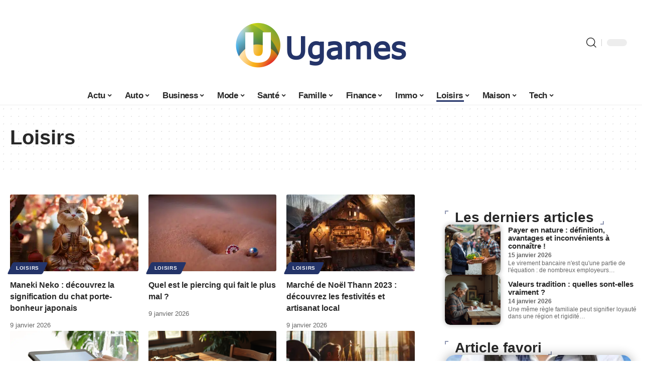

--- FILE ---
content_type: text/html; charset=UTF-8
request_url: https://www.u-games.ch/loisirs/
body_size: 56950
content:
<!DOCTYPE html>
<html lang="fr-FR">
<head><meta charset="UTF-8"><script>if(navigator.userAgent.match(/MSIE|Internet Explorer/i)||navigator.userAgent.match(/Trident\/7\..*?rv:11/i)){var href=document.location.href;if(!href.match(/[?&]nowprocket/)){if(href.indexOf("?")==-1){if(href.indexOf("#")==-1){document.location.href=href+"?nowprocket=1"}else{document.location.href=href.replace("#","?nowprocket=1#")}}else{if(href.indexOf("#")==-1){document.location.href=href+"&nowprocket=1"}else{document.location.href=href.replace("#","&nowprocket=1#")}}}}</script><script>(()=>{class RocketLazyLoadScripts{constructor(){this.v="2.0.3",this.userEvents=["keydown","keyup","mousedown","mouseup","mousemove","mouseover","mouseenter","mouseout","mouseleave","touchmove","touchstart","touchend","touchcancel","wheel","click","dblclick","input","visibilitychange"],this.attributeEvents=["onblur","onclick","oncontextmenu","ondblclick","onfocus","onmousedown","onmouseenter","onmouseleave","onmousemove","onmouseout","onmouseover","onmouseup","onmousewheel","onscroll","onsubmit"]}async t(){this.i(),this.o(),/iP(ad|hone)/.test(navigator.userAgent)&&this.h(),this.u(),this.l(this),this.m(),this.k(this),this.p(this),this._(),await Promise.all([this.R(),this.L()]),this.lastBreath=Date.now(),this.S(this),this.P(),this.D(),this.O(),this.M(),await this.C(this.delayedScripts.normal),await this.C(this.delayedScripts.defer),await this.C(this.delayedScripts.async),this.F("domReady"),await this.T(),await this.j(),await this.I(),this.F("windowLoad"),await this.A(),window.dispatchEvent(new Event("rocket-allScriptsLoaded")),this.everythingLoaded=!0,this.lastTouchEnd&&await new Promise((t=>setTimeout(t,500-Date.now()+this.lastTouchEnd))),this.H(),this.F("all"),this.U(),this.W()}i(){this.CSPIssue=sessionStorage.getItem("rocketCSPIssue"),document.addEventListener("securitypolicyviolation",(t=>{this.CSPIssue||"script-src-elem"!==t.violatedDirective||"data"!==t.blockedURI||(this.CSPIssue=!0,sessionStorage.setItem("rocketCSPIssue",!0))}),{isRocket:!0})}o(){window.addEventListener("pageshow",(t=>{this.persisted=t.persisted,this.realWindowLoadedFired=!0}),{isRocket:!0}),window.addEventListener("pagehide",(()=>{this.onFirstUserAction=null}),{isRocket:!0})}h(){let t;function e(e){t=e}window.addEventListener("touchstart",e,{isRocket:!0}),window.addEventListener("touchend",(function i(o){Math.abs(o.changedTouches[0].pageX-t.changedTouches[0].pageX)<10&&Math.abs(o.changedTouches[0].pageY-t.changedTouches[0].pageY)<10&&o.timeStamp-t.timeStamp<200&&(o.target.dispatchEvent(new PointerEvent("click",{target:o.target,bubbles:!0,cancelable:!0,detail:1})),event.preventDefault(),window.removeEventListener("touchstart",e,{isRocket:!0}),window.removeEventListener("touchend",i,{isRocket:!0}))}),{isRocket:!0})}q(t){this.userActionTriggered||("mousemove"!==t.type||this.firstMousemoveIgnored?"keyup"===t.type||"mouseover"===t.type||"mouseout"===t.type||(this.userActionTriggered=!0,this.onFirstUserAction&&this.onFirstUserAction()):this.firstMousemoveIgnored=!0),"click"===t.type&&t.preventDefault(),this.savedUserEvents.length>0&&(t.stopPropagation(),t.stopImmediatePropagation()),"touchstart"===this.lastEvent&&"touchend"===t.type&&(this.lastTouchEnd=Date.now()),"click"===t.type&&(this.lastTouchEnd=0),this.lastEvent=t.type,this.savedUserEvents.push(t)}u(){this.savedUserEvents=[],this.userEventHandler=this.q.bind(this),this.userEvents.forEach((t=>window.addEventListener(t,this.userEventHandler,{passive:!1,isRocket:!0})))}U(){this.userEvents.forEach((t=>window.removeEventListener(t,this.userEventHandler,{passive:!1,isRocket:!0}))),this.savedUserEvents.forEach((t=>{t.target.dispatchEvent(new window[t.constructor.name](t.type,t))}))}m(){this.eventsMutationObserver=new MutationObserver((t=>{const e="return false";for(const i of t){if("attributes"===i.type){const t=i.target.getAttribute(i.attributeName);t&&t!==e&&(i.target.setAttribute("data-rocket-"+i.attributeName,t),i.target["rocket"+i.attributeName]=new Function("event",t),i.target.setAttribute(i.attributeName,e))}"childList"===i.type&&i.addedNodes.forEach((t=>{if(t.nodeType===Node.ELEMENT_NODE)for(const i of t.attributes)this.attributeEvents.includes(i.name)&&i.value&&""!==i.value&&(t.setAttribute("data-rocket-"+i.name,i.value),t["rocket"+i.name]=new Function("event",i.value),t.setAttribute(i.name,e))}))}})),this.eventsMutationObserver.observe(document,{subtree:!0,childList:!0,attributeFilter:this.attributeEvents})}H(){this.eventsMutationObserver.disconnect(),this.attributeEvents.forEach((t=>{document.querySelectorAll("[data-rocket-"+t+"]").forEach((e=>{e.setAttribute(t,e.getAttribute("data-rocket-"+t)),e.removeAttribute("data-rocket-"+t)}))}))}k(t){Object.defineProperty(HTMLElement.prototype,"onclick",{get(){return this.rocketonclick||null},set(e){this.rocketonclick=e,this.setAttribute(t.everythingLoaded?"onclick":"data-rocket-onclick","this.rocketonclick(event)")}})}S(t){function e(e,i){let o=e[i];e[i]=null,Object.defineProperty(e,i,{get:()=>o,set(s){t.everythingLoaded?o=s:e["rocket"+i]=o=s}})}e(document,"onreadystatechange"),e(window,"onload"),e(window,"onpageshow");try{Object.defineProperty(document,"readyState",{get:()=>t.rocketReadyState,set(e){t.rocketReadyState=e},configurable:!0}),document.readyState="loading"}catch(t){console.log("WPRocket DJE readyState conflict, bypassing")}}l(t){this.originalAddEventListener=EventTarget.prototype.addEventListener,this.originalRemoveEventListener=EventTarget.prototype.removeEventListener,this.savedEventListeners=[],EventTarget.prototype.addEventListener=function(e,i,o){o&&o.isRocket||!t.B(e,this)&&!t.userEvents.includes(e)||t.B(e,this)&&!t.userActionTriggered||e.startsWith("rocket-")||t.everythingLoaded?t.originalAddEventListener.call(this,e,i,o):t.savedEventListeners.push({target:this,remove:!1,type:e,func:i,options:o})},EventTarget.prototype.removeEventListener=function(e,i,o){o&&o.isRocket||!t.B(e,this)&&!t.userEvents.includes(e)||t.B(e,this)&&!t.userActionTriggered||e.startsWith("rocket-")||t.everythingLoaded?t.originalRemoveEventListener.call(this,e,i,o):t.savedEventListeners.push({target:this,remove:!0,type:e,func:i,options:o})}}F(t){"all"===t&&(EventTarget.prototype.addEventListener=this.originalAddEventListener,EventTarget.prototype.removeEventListener=this.originalRemoveEventListener),this.savedEventListeners=this.savedEventListeners.filter((e=>{let i=e.type,o=e.target||window;return"domReady"===t&&"DOMContentLoaded"!==i&&"readystatechange"!==i||("windowLoad"===t&&"load"!==i&&"readystatechange"!==i&&"pageshow"!==i||(this.B(i,o)&&(i="rocket-"+i),e.remove?o.removeEventListener(i,e.func,e.options):o.addEventListener(i,e.func,e.options),!1))}))}p(t){let e;function i(e){return t.everythingLoaded?e:e.split(" ").map((t=>"load"===t||t.startsWith("load.")?"rocket-jquery-load":t)).join(" ")}function o(o){function s(e){const s=o.fn[e];o.fn[e]=o.fn.init.prototype[e]=function(){return this[0]===window&&t.userActionTriggered&&("string"==typeof arguments[0]||arguments[0]instanceof String?arguments[0]=i(arguments[0]):"object"==typeof arguments[0]&&Object.keys(arguments[0]).forEach((t=>{const e=arguments[0][t];delete arguments[0][t],arguments[0][i(t)]=e}))),s.apply(this,arguments),this}}if(o&&o.fn&&!t.allJQueries.includes(o)){const e={DOMContentLoaded:[],"rocket-DOMContentLoaded":[]};for(const t in e)document.addEventListener(t,(()=>{e[t].forEach((t=>t()))}),{isRocket:!0});o.fn.ready=o.fn.init.prototype.ready=function(i){function s(){parseInt(o.fn.jquery)>2?setTimeout((()=>i.bind(document)(o))):i.bind(document)(o)}return t.realDomReadyFired?!t.userActionTriggered||t.fauxDomReadyFired?s():e["rocket-DOMContentLoaded"].push(s):e.DOMContentLoaded.push(s),o([])},s("on"),s("one"),s("off"),t.allJQueries.push(o)}e=o}t.allJQueries=[],o(window.jQuery),Object.defineProperty(window,"jQuery",{get:()=>e,set(t){o(t)}})}P(){const t=new Map;document.write=document.writeln=function(e){const i=document.currentScript,o=document.createRange(),s=i.parentElement;let n=t.get(i);void 0===n&&(n=i.nextSibling,t.set(i,n));const c=document.createDocumentFragment();o.setStart(c,0),c.appendChild(o.createContextualFragment(e)),s.insertBefore(c,n)}}async R(){return new Promise((t=>{this.userActionTriggered?t():this.onFirstUserAction=t}))}async L(){return new Promise((t=>{document.addEventListener("DOMContentLoaded",(()=>{this.realDomReadyFired=!0,t()}),{isRocket:!0})}))}async I(){return this.realWindowLoadedFired?Promise.resolve():new Promise((t=>{window.addEventListener("load",t,{isRocket:!0})}))}M(){this.pendingScripts=[];this.scriptsMutationObserver=new MutationObserver((t=>{for(const e of t)e.addedNodes.forEach((t=>{"SCRIPT"!==t.tagName||t.noModule||t.isWPRocket||this.pendingScripts.push({script:t,promise:new Promise((e=>{const i=()=>{const i=this.pendingScripts.findIndex((e=>e.script===t));i>=0&&this.pendingScripts.splice(i,1),e()};t.addEventListener("load",i,{isRocket:!0}),t.addEventListener("error",i,{isRocket:!0}),setTimeout(i,1e3)}))})}))})),this.scriptsMutationObserver.observe(document,{childList:!0,subtree:!0})}async j(){await this.J(),this.pendingScripts.length?(await this.pendingScripts[0].promise,await this.j()):this.scriptsMutationObserver.disconnect()}D(){this.delayedScripts={normal:[],async:[],defer:[]},document.querySelectorAll("script[type$=rocketlazyloadscript]").forEach((t=>{t.hasAttribute("data-rocket-src")?t.hasAttribute("async")&&!1!==t.async?this.delayedScripts.async.push(t):t.hasAttribute("defer")&&!1!==t.defer||"module"===t.getAttribute("data-rocket-type")?this.delayedScripts.defer.push(t):this.delayedScripts.normal.push(t):this.delayedScripts.normal.push(t)}))}async _(){await this.L();let t=[];document.querySelectorAll("script[type$=rocketlazyloadscript][data-rocket-src]").forEach((e=>{let i=e.getAttribute("data-rocket-src");if(i&&!i.startsWith("data:")){i.startsWith("//")&&(i=location.protocol+i);try{const o=new URL(i).origin;o!==location.origin&&t.push({src:o,crossOrigin:e.crossOrigin||"module"===e.getAttribute("data-rocket-type")})}catch(t){}}})),t=[...new Map(t.map((t=>[JSON.stringify(t),t]))).values()],this.N(t,"preconnect")}async $(t){if(await this.G(),!0!==t.noModule||!("noModule"in HTMLScriptElement.prototype))return new Promise((e=>{let i;function o(){(i||t).setAttribute("data-rocket-status","executed"),e()}try{if(navigator.userAgent.includes("Firefox/")||""===navigator.vendor||this.CSPIssue)i=document.createElement("script"),[...t.attributes].forEach((t=>{let e=t.nodeName;"type"!==e&&("data-rocket-type"===e&&(e="type"),"data-rocket-src"===e&&(e="src"),i.setAttribute(e,t.nodeValue))})),t.text&&(i.text=t.text),t.nonce&&(i.nonce=t.nonce),i.hasAttribute("src")?(i.addEventListener("load",o,{isRocket:!0}),i.addEventListener("error",(()=>{i.setAttribute("data-rocket-status","failed-network"),e()}),{isRocket:!0}),setTimeout((()=>{i.isConnected||e()}),1)):(i.text=t.text,o()),i.isWPRocket=!0,t.parentNode.replaceChild(i,t);else{const i=t.getAttribute("data-rocket-type"),s=t.getAttribute("data-rocket-src");i?(t.type=i,t.removeAttribute("data-rocket-type")):t.removeAttribute("type"),t.addEventListener("load",o,{isRocket:!0}),t.addEventListener("error",(i=>{this.CSPIssue&&i.target.src.startsWith("data:")?(console.log("WPRocket: CSP fallback activated"),t.removeAttribute("src"),this.$(t).then(e)):(t.setAttribute("data-rocket-status","failed-network"),e())}),{isRocket:!0}),s?(t.fetchPriority="high",t.removeAttribute("data-rocket-src"),t.src=s):t.src="data:text/javascript;base64,"+window.btoa(unescape(encodeURIComponent(t.text)))}}catch(i){t.setAttribute("data-rocket-status","failed-transform"),e()}}));t.setAttribute("data-rocket-status","skipped")}async C(t){const e=t.shift();return e?(e.isConnected&&await this.$(e),this.C(t)):Promise.resolve()}O(){this.N([...this.delayedScripts.normal,...this.delayedScripts.defer,...this.delayedScripts.async],"preload")}N(t,e){this.trash=this.trash||[];let i=!0;var o=document.createDocumentFragment();t.forEach((t=>{const s=t.getAttribute&&t.getAttribute("data-rocket-src")||t.src;if(s&&!s.startsWith("data:")){const n=document.createElement("link");n.href=s,n.rel=e,"preconnect"!==e&&(n.as="script",n.fetchPriority=i?"high":"low"),t.getAttribute&&"module"===t.getAttribute("data-rocket-type")&&(n.crossOrigin=!0),t.crossOrigin&&(n.crossOrigin=t.crossOrigin),t.integrity&&(n.integrity=t.integrity),t.nonce&&(n.nonce=t.nonce),o.appendChild(n),this.trash.push(n),i=!1}})),document.head.appendChild(o)}W(){this.trash.forEach((t=>t.remove()))}async T(){try{document.readyState="interactive"}catch(t){}this.fauxDomReadyFired=!0;try{await this.G(),document.dispatchEvent(new Event("rocket-readystatechange")),await this.G(),document.rocketonreadystatechange&&document.rocketonreadystatechange(),await this.G(),document.dispatchEvent(new Event("rocket-DOMContentLoaded")),await this.G(),window.dispatchEvent(new Event("rocket-DOMContentLoaded"))}catch(t){console.error(t)}}async A(){try{document.readyState="complete"}catch(t){}try{await this.G(),document.dispatchEvent(new Event("rocket-readystatechange")),await this.G(),document.rocketonreadystatechange&&document.rocketonreadystatechange(),await this.G(),window.dispatchEvent(new Event("rocket-load")),await this.G(),window.rocketonload&&window.rocketonload(),await this.G(),this.allJQueries.forEach((t=>t(window).trigger("rocket-jquery-load"))),await this.G();const t=new Event("rocket-pageshow");t.persisted=this.persisted,window.dispatchEvent(t),await this.G(),window.rocketonpageshow&&window.rocketonpageshow({persisted:this.persisted})}catch(t){console.error(t)}}async G(){Date.now()-this.lastBreath>45&&(await this.J(),this.lastBreath=Date.now())}async J(){return document.hidden?new Promise((t=>setTimeout(t))):new Promise((t=>requestAnimationFrame(t)))}B(t,e){return e===document&&"readystatechange"===t||(e===document&&"DOMContentLoaded"===t||(e===window&&"DOMContentLoaded"===t||(e===window&&"load"===t||e===window&&"pageshow"===t)))}static run(){(new RocketLazyLoadScripts).t()}}RocketLazyLoadScripts.run()})();</script>
    
    <meta http-equiv="X-UA-Compatible" content="IE=edge">
    <meta name="viewport" content="width=device-width, initial-scale=1">
    <link rel="profile" href="https://gmpg.org/xfn/11">
	<meta name='robots' content='index, follow, max-image-preview:large, max-snippet:-1, max-video-preview:-1' />
            <link rel="apple-touch-icon" href="https://u-games.ch/wp-content/uploads/u-games.ch-512x512_2.png"/>
		            <meta name="msapplication-TileColor" content="#ffffff">
            <meta name="msapplication-TileImage" content="https://u-games.ch/wp-content/uploads/u-games.ch-512x512_2.png"/>
		<meta http-equiv="Content-Security-Policy" content="upgrade-insecure-requests">

	<!-- This site is optimized with the Yoast SEO plugin v26.7 - https://yoast.com/wordpress/plugins/seo/ -->
	<title>Catégorie : Loisirs - U Games</title><link rel="preload" data-rocket-preload as="font" href="https://www.u-games.ch/wp-content/themes/foxiz/assets/fonts/icons.woff2" crossorigin><style id="wpr-usedcss">img:is([sizes=auto i],[sizes^="auto," i]){contain-intrinsic-size:3000px 1500px}.block-wrap>.block-inner>.p-grid,.block-wrap>.block-inner>.p-wrap,.entry-content,.footer-wrap,.mega-dropdown,.ruby-table-contents,.swiper-container,.swiper-wrapper .p-wrap,.widget{contain:style layout}body,html{font-family:-apple-system,BlinkMacSystemFont,"Segoe UI",Roboto,Helvetica,Arial,sans-serif,"Apple Color Emoji","Segoe UI Emoji","Segoe UI Symbol"!important}a,address,aside,code,div,dl,dt,em,fieldset,figcaption,footer,form,h1,h2,h3,h4,header,label,legend,li,main,nav,p,section,span,time,tr,ul{font-family:inherit}img.emoji{display:inline!important;border:none!important;box-shadow:none!important;height:1em!important;width:1em!important;margin:0 .07em!important;vertical-align:-.1em!important;background:0 0!important;padding:0!important}.lwa{margin-bottom:10px}div.lwa-register form,form.lwa-form,form.lwa-remember{position:relative}.lwa table{width:100%!important;margin:0!important;border:none!important;border-spacing:0;border-collapse:collapse}.lwa-loading{position:absolute;width:100%;height:100%;background:var(--wpr-bg-374faf5b-a6a0-4d9e-839c-3746f8d7181b) 50% 50% no-repeat #fff;left:0;top:0;opacity:.8}.lwa-status{margin:0 0 5px;padding:10px;color:#333;border-radius:3px;display:none}.lwa-status-confirm,.lwa-status-invalid{display:block!important}.lwa-status-invalid{background-color:#ffebe8;border:1px solid #c00}.lwa-status-confirm{background-color:#f1fff0;border:1px solid #a8d144}.lwa-remember{margin-top:10px;display:none}.lwa .lwa-register{margin-top:10px;display:none}.lwa-modal-bg{position:fixed;height:100%;width:100%;background:#000;background:rgba(0,0,0,.8);z-index:100;display:none;top:0;left:0}.lwa-modal{visibility:hidden;top:100px;left:50%;margin-left:-240px;width:400px;background:#fefefe;position:absolute;z-index:101;padding:30px 40px 34px;border-radius:5px;-moz-border-radius:5px;-webkit-border-radius:5px;-moz-box-shadow:0 0 10px rgba(0,0,0,.4);-webkit-box-shadow:0 0 10px rgba(0,0,0,.4);-box-shadow:0 0 10px rgba(0,0,0,.4)}.lwa-modal h4,.lwa-modal p{margin-bottom:10px}.lwa-modal .lwa-modal-close{font-size:30px;line-height:.5;position:absolute;top:8px;right:11px;color:#aaa;text-shadow:0 -1px 1px rbga(0,0,0,.6);font-weight:700;cursor:pointer}:root{--effect:all .25s cubic-bezier(0.32, 0.74, 0.57, 1);--timing:cubic-bezier(0.32, 0.74, 0.57, 1);--shadow-12:#0000001f;--shadow-2:#00000005;--round-3:3px;--height-34:34px;--height-40:40px;--padding-40:0 40px;--round-5:5px;--round-7:7px;--shadow-7:#00000012;--dark-accent:#191c20;--dark-accent-0:#191c2000;--dark-accent-90:#191c20f2;--meta-b-family:inherit;--meta-b-fcolor:#282828;--meta-b-fspace:normal;--meta-b-fstyle:normal;--meta-b-fweight:600;--meta-b-transform:none;--nav-bg:#fff;--subnav-bg:#fff;--indicator-bg-from:#ff0084;--nav-bg-from:#fff;--subnav-bg-from:#fff;--indicator-bg-to:#2c2cf8;--nav-bg-to:#fff;--subnav-bg-to:#fff;--bottom-border-color:var(--flex-gray-20);--column-border-color:var(--flex-gray-20);--audio-color:#ffa052;--excerpt-color:#666;--g-color:#ff184e;--gallery-color:#729dff;--heading-color:var(--body-fcolor);--nav-color:#282828;--privacy-color:#fff;--review-color:#ffc300;--subnav-color:#282828;--video-color:#ffc300;--nav-color-10:#28282820;--subnav-color-10:#28282820;--g-color-90:#ff184ee6;--absolute-dark:#242424;--body-family:'Oxygen',sans-serif;--btn-family:'Encode Sans Condensed',sans-serif;--cat-family:'Oxygen',sans-serif;--dwidgets-family:'Oxygen',sans-serif;--h1-family:'Encode Sans Condensed',sans-serif;--h2-family:'Encode Sans Condensed',sans-serif;--h3-family:'Encode Sans Condensed',sans-serif;--h4-family:'Encode Sans Condensed',sans-serif;--h5-family:'Encode Sans Condensed',sans-serif;--h6-family:'Encode Sans Condensed',sans-serif;--input-family:'Encode Sans Condensed',sans-serif;--menu-family:'Encode Sans Condensed',sans-serif;--meta-family:'Encode Sans Condensed',sans-serif;--submenu-family:'Encode Sans Condensed',sans-serif;--tagline-family:'Encode Sans Condensed',sans-serif;--body-fcolor:#282828;--btn-fcolor:inherit;--h1-fcolor:inherit;--h2-fcolor:inherit;--h3-fcolor:inherit;--h4-fcolor:inherit;--h5-fcolor:inherit;--h6-fcolor:inherit;--input-fcolor:inherit;--meta-fcolor:#666;--tagline-fcolor:inherit;--body-fsize:16px;--btn-fsize:12px;--cat-fsize:10px;--dwidgets-fsize:13px;--excerpt-fsize:14px;--h1-fsize:40px;--h2-fsize:28px;--h3-fsize:22px;--h4-fsize:16px;--h5-fsize:14px;--h6-fsize:13px;--headline-fsize:45px;--input-fsize:14px;--menu-fsize:17px;--meta-fsize:13px;--submenu-fsize:13px;--tagline-fsize:28px;--body-fspace:normal;--btn-fspace:normal;--cat-fspace:.07em;--dwidgets-fspace:0;--h1-fspace:normal;--h2-fspace:normal;--h3-fspace:normal;--h4-fspace:normal;--h5-fspace:normal;--h6-fspace:normal;--input-fspace:normal;--menu-fspace:-.02em;--meta-fspace:normal;--submenu-fspace:-.02em;--tagline-fspace:normal;--body-fstyle:normal;--btn-fstyle:normal;--cat-fstyle:normal;--dwidgets-fstyle:normal;--h1-fstyle:normal;--h2-fstyle:normal;--h3-fstyle:normal;--h4-fstyle:normal;--h5-fstyle:normal;--h6-fstyle:normal;--input-fstyle:normal;--menu-fstyle:normal;--meta-fstyle:normal;--submenu-fstyle:normal;--tagline-fstyle:normal;--body-fweight:400;--btn-fweight:700;--cat-fweight:700;--dwidgets-fweight:600;--h1-fweight:700;--h2-fweight:700;--h3-fweight:700;--h4-fweight:700;--h5-fweight:700;--h6-fweight:600;--input-fweight:400;--menu-fweight:600;--meta-fweight:400;--submenu-fweight:500;--tagline-fweight:400;--flex-gray-15:#88888826;--flex-gray-20:#88888833;--flex-gray-40:#88888866;--flex-gray-7:#88888812;--indicator-height:4px;--nav-height:60px;--absolute-light:#ddd;--solid-light:#fafafa;--em-mini:.8em;--rem-mini:.8rem;--transparent-nav-color:#fff;--swiper-navigation-size:44px;--tagline-s-fsize:22px;--em-small:.92em;--rem-small:.92rem;--bottom-spacing:35px;--box-spacing:5%;--el-spacing:12px;--heading-sub-color:var(--g-color);--body-transform:none;--btn-transform:none;--cat-transform:uppercase;--dwidgets-transform:none;--h1-transform:none;--h2-transform:none;--h3-transform:none;--h4-transform:none;--h5-transform:none;--h6-transform:none;--input-transform:none;--menu-transform:none;--meta-transform:none;--submenu-transform:none;--tagline-transform:none;--absolute-white:#fff;--solid-white:#fff;--absolute-white-0:#ffffff00;--absolute-white-90:#fffffff2;--max-width-wo-sb:100%}.light-scheme,[data-theme=dark]{--shadow-12:#00000066;--shadow-2:#00000033;--shadow-7:#0000004d;--dark-accent:#0e0f12;--dark-accent-0:#0e0f1200;--dark-accent-90:#0e0f12f2;--meta-b-fcolor:#fff;--nav-bg:#131518;--subnav-bg:#191c20;--nav-bg-from:#131518;--subnav-bg-from:#191c20;--nav-bg-to:#131518;--subnav-bg-to:#191c20;--bcrumb-color:#fff;--excerpt-color:#ddd;--heading-color:var(--body-fcolor);--nav-color:#fff;--subnav-color:#fff;--nav-color-10:#ffffff15;--subnav-color-10:#ffffff15;--body-fcolor:#fff;--h1-fcolor:#fff;--h2-fcolor:#fff;--h3-fcolor:#fff;--h4-fcolor:#fff;--h5-fcolor:#fff;--h6-fcolor:#fff;--headline-fcolor:#fff;--input-fcolor:#fff;--meta-fcolor:#bbb;--tagline-fcolor:#fff;--flex-gray-15:#88888840;--flex-gray-20:#8888884d;--flex-gray-7:#88888818;--solid-light:#333;--heading-sub-color:var(--g-color);--solid-white:#191c20}body .light-scheme [data-mode=default],body:not([data-theme=dark]) [data-mode=dark],body[data-theme=dark] [data-mode=default]{display:none!important}body .light-scheme [data-mode=dark]{display:inherit!important}.light-scheme input::placeholder,[data-theme=dark] input::placeholder{color:var(--absolute-light)}a,address,body,caption,code,div,dl,dt,em,fieldset,form,h1,h2,h3,h4,html,iframe,label,legend,li,object,p,s,span,table,tbody,tr,tt,ul{font-family:inherit;font-size:100%;font-weight:inherit;font-style:inherit;line-height:inherit;margin:0;padding:0;vertical-align:baseline;border:0;outline:0}html{font-size:var(--body-fsize);overflow-x:hidden;-ms-text-size-adjust:100%;-webkit-text-size-adjust:100%;text-size-adjust:100%}body{font-family:var(--body-family);font-size:var(--body-fsize);font-weight:var(--body-fweight);font-style:var(--body-fstyle);line-height:1.7;display:block;margin:0;letter-spacing:var(--body-fspace);text-transform:var(--body-transform);color:var(--body-fcolor);background-color:var(--solid-white)}body.rtl{direction:rtl}*{-moz-box-sizing:border-box;-webkit-box-sizing:border-box;box-sizing:border-box}:after,:before{-moz-box-sizing:border-box;-webkit-box-sizing:border-box;box-sizing:border-box}.site{position:relative;display:block}.site *{-webkit-font-smoothing:antialiased;-moz-osx-font-smoothing:grayscale;text-rendering:optimizeLegibility}.site-outer{position:relative;display:block;max-width:100%;background-color:var(--solid-white)}.top-spacing .site-outer{-webkit-transition:margin .5s var(--timing);transition:margin .5s var(--timing)}.site-wrap{position:relative;display:block;margin:0;padding:0}.site-wrap{z-index:1;min-height:45vh}button,input{overflow:visible}canvas,progress,video{display:inline-block}progress{vertical-align:baseline}[type=checkbox],[type=radio],legend{box-sizing:border-box;padding:0}figure{display:block;margin:0}em{font-weight:400;font-style:italic}dt{font-weight:700}address{font-style:italic}code{font-family:monospace,monospace;font-size:.9em}a{text-decoration:none;color:inherit;background-color:transparent}code{font-family:Courier,monospace;padding:5px;background-color:var(--flex-gray-7)}img{max-width:100%;height:auto;vertical-align:middle;border-style:none;-webkit-object-fit:cover;object-fit:cover}svg:not(:root){overflow:hidden}button,input,optgroup,select,textarea{text-transform:none;color:inherit;outline:0!important}select{line-height:22px;position:relative;max-width:100%;padding:10px;border-color:var(--flex-gray-15);border-radius:var(--round-5);outline:0!important;background:url('data:image/svg+xml;utf8,<svg xmlns="http://www.w3.org/2000/svg" viewBox="0 0 24 24"><path d="M12 15a1 1 0 0 1-.707-.293l-3-3a1 1 0 0 1 1.414-1.414L12 12.586l2.293-2.293a1 1 0 0 1 1.414 1.414l-3 3A1 1 0 0 1 12 15z"/></svg>') right 5px top 50% no-repeat;background-size:22px;-moz-appearance:none;-webkit-appearance:none;appearance:none}select option{background-color:var(--solid-white)}[type=reset],[type=submit],button,html [type=button]{-webkit-appearance:button}[type=button]::-moz-focus-inner,[type=reset]::-moz-focus-inner,[type=submit]::-moz-focus-inner,button::-moz-focus-inner{padding:0;border-style:none}[type=button]:-moz-focusring,[type=reset]:-moz-focusring,[type=submit]:-moz-focusring,button:-moz-focusring{outline:ButtonText dotted 1px}fieldset{padding:0}legend{font-weight:700;display:table;max-width:100%;white-space:normal;color:inherit}textarea{overflow:auto}[type=number]::-webkit-inner-spin-button,[type=number]::-webkit-outer-spin-button{height:auto}[type=search]::-webkit-search-cancel-button,[type=search]::-webkit-search-decoration{-webkit-appearance:none}::-webkit-file-upload-button{font:inherit;-webkit-appearance:button}[hidden],template{display:none}.clearfix:after,.clearfix:before{display:table;clear:both;content:' '}.hidden{display:none}input:disabled,select:disabled,textarea:disabled{opacity:.5;background-color:#ffcb3330}h1{font-family:var(--h1-family);font-size:var(--h1-fsize);font-weight:var(--h1-fweight);font-style:var(--h1-fstyle);line-height:var(--h1-fheight, 1.2);letter-spacing:var(--h1-fspace);text-transform:var(--h1-transform)}h1{color:var(--h1-fcolor)}h2{font-family:var(--h2-family);font-size:var(--h2-fsize);font-weight:var(--h2-fweight);font-style:var(--h2-fstyle);line-height:var(--h2-fheight, 1.25);letter-spacing:var(--h2-fspace);text-transform:var(--h2-transform)}h2{color:var(--h2-fcolor)}.h3,h3{font-family:var(--h3-family);font-size:var(--h3-fsize);font-weight:var(--h3-fweight);font-style:var(--h3-fstyle);line-height:var(--h3-fheight, 1.3);letter-spacing:var(--h3-fspace);text-transform:var(--h3-transform)}h3{color:var(--h3-fcolor)}.h4,h4{font-family:var(--h4-family);font-size:var(--h4-fsize);font-weight:var(--h4-fweight);font-style:var(--h4-fstyle);line-height:var(--h4-fheight, 1.45);letter-spacing:var(--h4-fspace);text-transform:var(--h4-transform)}h4{color:var(--h4-fcolor)}.h5{font-family:var(--h5-family);font-size:var(--h5-fsize);font-weight:var(--h5-fweight);font-style:var(--h5-fstyle);line-height:var(--h5-fheight, 1.5);letter-spacing:var(--h5-fspace);text-transform:var(--h5-transform)}.p-categories{font-family:var(--cat-family);font-size:var(--cat-fsize);font-weight:var(--cat-fweight);font-style:var(--cat-fstyle);letter-spacing:var(--cat-fspace);text-transform:var(--cat-transform)}.is-meta,.user-form label{font-family:var(--meta-family);font-size:var(--meta-fsize);font-weight:var(--meta-fweight);font-style:var(--meta-fstyle);letter-spacing:var(--meta-fspace);text-transform:var(--meta-transform)}.tipsy-inner{font-family:var(--meta-family);font-weight:var(--meta-fweight);font-style:var(--meta-fstyle);letter-spacing:var(--meta-fspace);text-transform:var(--meta-transform);color:var(--meta-fcolor)}figcaption{font-family:var(--meta-family);font-size:var(--meta-fsize);font-weight:var(--meta-fweight);font-style:var(--meta-fstyle);letter-spacing:var(--meta-fspace);text-transform:var(--meta-transform)}.is-meta{color:var(--meta-fcolor)}input[type=email],input[type=number],input[type=password],input[type=search],input[type=text],input[type=url],textarea{font-family:var(--input-family);font-size:var(--input-fsize);font-weight:var(--input-fweight);font-style:var(--input-fstyle);line-height:1.5;letter-spacing:var(--input-fspace);text-transform:var(--input-transform);color:var(--input-fcolor)}textarea{font-size:var(--input-fsize)!important}.button,.pagination-wrap,a.comment-reply-link,a.show-post-comment,button,input[type=submit]{font-family:var(--btn-family);font-size:var(--btn-fsize);font-weight:var(--btn-fweight);font-style:var(--btn-fstyle);letter-spacing:var(--btn-fspace);text-transform:var(--btn-transform)}.main-menu>li>a{font-family:var(--menu-family);font-size:var(--menu-fsize);font-weight:var(--menu-fweight);font-style:var(--menu-fstyle);line-height:1.5;letter-spacing:var(--menu-fspace);text-transform:var(--menu-transform)}.mobile-menu>li>a{font-family:'Encode Sans Condensed',sans-serif;font-size:1.1rem;font-weight:400;font-style:normal;line-height:1.5;letter-spacing:-.02em;text-transform:none}.mobile-qview a{font-family:'Encode Sans Condensed',sans-serif;font-size:16px;font-weight:600;font-style:normal;letter-spacing:-.02em;text-transform:none}.heading-title>*{font-family:var(--heading-family,inherit);font-size:var(--heading-fsize, inherit);font-weight:var(--heading-fweight,inherit);font-style:var(--heading-fstyle,inherit);letter-spacing:var(--heading-fspace, inherit);text-transform:var(--heading-transform,inherit)}.description-text{font-size:var(--excerpt-fsize)}.p-wrap .entry-summary{font-family:var(--excerpt-family,inherit);font-size:var(--excerpt-fsize);font-weight:var(--excerpt-fweight,inherit);font-style:var(--excerpt-fstyle,inherit);letter-spacing:var(--excerpt-fspace, inherit);text-transform:var(--excerpt-transform,inherit);color:var(--excerpt-color);column-count:var(--excerpt-columns,1);column-gap:var(--excerpt-gap,1.5em)}input[type=email],input[type=number],input[type=password],input[type=search],input[type=text],input[type=url]{line-height:22px;max-width:100%;padding:10px 20px;-webkit-transition:var(--effect);transition:var(--effect);white-space:nowrap;border:none;border-radius:var(--round-3);outline:0!important;background-color:var(--flex-gray-7);-webkit-box-shadow:none!important;box-shadow:none!important}button{cursor:pointer;border:none;border-radius:var(--round-3);outline:0!important;-webkit-box-shadow:none;box-shadow:none}.button,.entry-content button,input[type=submit]:not(.search-submit){line-height:var(--height-40);padding:var(--padding-40);cursor:pointer;-webkit-transition:var(--effect);transition:var(--effect);white-space:nowrap;color:var(--absolute-white);border:none;border-radius:var(--round-3);outline:0!important;background:var(--g-color);-webkit-box-shadow:none;box-shadow:none}.entry-content button:hover,input[type=submit]:not(.search-submit):hover{-webkit-box-shadow:0 4px 15px var(--g-color-90);box-shadow:0 4px 15px var(--g-color-90)}textarea{display:block;width:100%;max-width:100%;padding:10px 25px;-webkit-transition:var(--effect);transition:var(--effect);border:none;border-radius:var(--round-3);outline:0;background-color:var(--flex-gray-7);-webkit-box-shadow:none!important;box-shadow:none!important}.rb-container{position:static;display:block;width:100%;max-width:var(--rb-width,1280px);margin-right:auto;margin-left:auto}.edge-padding{padding-right:20px;padding-left:20px}.menu-item,.rb-section ul{list-style:none}.h3,.h4,.h5,h1,h2,h3,h4{-ms-word-wrap:break-word;word-wrap:break-word}.icon-holder{display:flex;align-items:center}.svg-icon{width:1.5em;height:auto}.overlay-text .is-meta,.overlay-text .meta-inner{color:var(--absolute-light);--meta-fcolor:var(--absolute-light)}.overlay-text .entry-title{color:var(--absolute-white)}.overlay-text .entry-summary{color:var(--absolute-light)}.light-scheme{color:var(--body-fcolor);--pagi-bg:var(--solid-light)}input:-webkit-autofill,input:-webkit-autofill:active,input:-webkit-autofill:focus,input:-webkit-autofill:hover{transition:background-color 999999s ease-in-out 0s}.overlay-wrap{position:absolute;z-index:10;top:0;right:0;bottom:0;left:0;display:flex;align-items:flex-end;flex-flow:row nowrap;pointer-events:none}.overlay-inner{position:relative;display:block;width:100%;padding:20px;cursor:auto;pointer-events:auto}.p-gradient .overlay-inner{background:-webkit-gradient(linear,left top,left bottom,from(var(--dark-accent-0)),to(var(--dark-accent)));background:linear-gradient(to top,var(--dark-accent) 0,var(--dark-accent-90) 50%,var(--dark-accent-0) 100%)}.block-inner{display:flex;flex-flow:row wrap;flex-grow:1;row-gap:var(--bottom-spacing)}.is-gap-7 .block-inner{margin-right:-7px;margin-left:-7px;--column-gap:7px}.is-gap-10 .block-inner{margin-right:-10px;margin-left:-10px;--column-gap:10px}.is-gap-20 .block-inner{margin-right:-20px;margin-left:-20px;--column-gap:20px}.block-inner>*{flex-basis:100%;width:100%;padding-right:var(--column-gap,0);padding-left:var(--column-gap,0)}[class*=is-gap-]>.block-inner>*{padding-right:var(--column-gap,0);padding-left:var(--column-gap,0)}.effect-fadeout.activated a{opacity:.3}.effect-fadeout.activated a:focus,.effect-fadeout.activated a:hover{opacity:1}.is-hidden{display:none!important}.is-invisible{visibility:hidden;opacity:0}.rb-loader{font-size:10px;position:relative;display:none;overflow:hidden;width:3em;height:3em;transform:translateZ(0);animation:.8s linear infinite spin-loader;text-indent:-9999em;color:var(--g-color);border-radius:50%;background:currentColor;background:linear-gradient(to right,currentColor 10%,rgba(255,255,255,0) 50%)}.rb-loader:before{position:absolute;top:0;left:0;width:50%;height:50%;content:'';color:inherit;border-radius:100% 0 0 0;background:currentColor}.rb-loader:after{position:absolute;top:0;right:0;bottom:0;left:0;width:75%;height:75%;margin:auto;content:'';opacity:.5;border-radius:50%;background:var(--solid-white)}@-webkit-keyframes spin-loader{0%{transform:rotate(0)}100%{transform:rotate(360deg)}}@keyframes spin-loader{0%{transform:rotate(0)}100%{transform:rotate(360deg)}}.rb-loader.loader-absolute{position:absolute;bottom:50%;left:50%;display:block;margin-top:-1.5em;margin-left:-1.5em}.opacity-animate{-webkit-transition:opacity .25s var(--timing);transition:opacity .25s var(--timing)}.is-invisible{opacity:0}.pagination-wrap{position:relative;display:flex;justify-content:center;width:100%;margin-top:var(--bottom-spacing);padding-right:var(--column-gap,0);padding-left:var(--column-gap,0)}.pagination-trigger.is-disable{pointer-events:none;opacity:.5}.loadmore-trigger span,.pagination-number .page-numbers,.pagination-trigger{font-size:var(--pagi-size, inherit);line-height:calc(var(--pagi-size, inherit) * 1.6);position:relative;display:inline-flex;align-items:center;flex-flow:row nowrap;min-height:var(--height-34);padding:var(--padding-40);-webkit-transition:var(--effect);transition:var(--effect);color:var(--pagi-color,currentColor);border-color:var(--pagi-accent-color,var(--flex-gray-7));border-radius:var(--round-7);background-color:var(--pagi-accent-color,var(--flex-gray-7))}.pagination-number .page-numbers{border:1px solid var(--flex-gray-15);background-color:transparent}.pagination-number .page-numbers{margin:0 3px;padding:0 15px}.pagination-number .page-numbers:not(.prev):not(.next){padding:0 10px}.pagination-number span.page-numbers:not(.dots){color:#fff;border-color:var(--g-color);background-color:var(--g-color)}.pagination-number span.page-numbers.dots{padding:0 20px;opacity:.5;border-color:transparent;background-color:transparent}.pagination-number span.page-numbers{pointer-events:none}.loadmore-trigger.loading span{opacity:0}.pagination-wrap:not(.pagination-nextprev):not(.page-links) a:hover span,a.page-numbers:hover{color:var(--absolute-white);background-color:var(--g-color);-webkit-box-shadow:0 0 15px var(--g-color-90);box-shadow:0 0 15px var(--g-color-90)}.search-form{position:relative;display:flex;overflow:hidden;align-items:stretch;flex-flow:row nowrap;width:100%;border-radius:var(--round-7);background-color:var(--flex-gray-7)}.search-form input[type=search]{width:100%;padding:15px 15px 15px 5px;background:0 0!important}.search-submit{height:100%;padding:0 20px;cursor:pointer;-webkit-transition:var(--effect);transition:var(--effect);border:none;background-color:transparent;-webkit-box-shadow:none;box-shadow:none}.search-submit:active,.search-submit:hover{color:#fff;background-color:var(--g-color);-webkit-box-shadow:0 4px 15px var(--g-color-90);box-shadow:0 4px 15px var(--g-color-90)}.mfp-bg{position:fixed;z-index:9042;top:0;left:0;overflow:hidden;width:100%;height:100%;background:var(--dark-accent)}.mfp-wrap{position:fixed;z-index:9043;top:0;left:0;width:100%;height:100%;outline:0!important;-webkit-backface-visibility:hidden}.mfp-wrap button>*{pointer-events:none}.mfp-container{position:absolute;top:0;left:0;box-sizing:border-box;width:100%;height:100%;padding:0;text-align:center}.mfp-container:before{display:inline-block;height:100%;content:'';vertical-align:middle}.mfp-align-top .mfp-container:before{display:none}.mfp-content{position:relative;z-index:1045;display:inline-block;margin:0 auto;text-align:left;vertical-align:middle}.mfp-ajax-holder .mfp-content,.mfp-inline-holder .mfp-content{width:100%;cursor:auto}.mfp-ajax-cur{cursor:progress}.mfp-zoom-out-cur{cursor:zoom-out}.mfp-auto-cursor .mfp-content{cursor:auto}.mfp-arrow,.mfp-close,.mfp-counter{-moz-user-select:none;-webkit-user-select:none;user-select:none}.mfp-loading.mfp-figure{display:none}.mfp-hide{display:none!important}.mfp-s-error .mfp-content{display:none}button::-moz-focus-inner{padding:0;border:0}.mfp-arrow{position:absolute;top:50%;width:130px;height:110px;margin:0;margin-top:-55px;padding:0;opacity:.65;-webkit-tap-highlight-color:transparent}.mfp-arrow:active{margin-top:-54px}.mfp-arrow:focus,.mfp-arrow:hover{opacity:1}.mfp-arrow:after,.mfp-arrow:before{position:absolute;top:0;left:0;display:block;width:0;height:0;margin-top:35px;margin-left:35px;content:'';border:inset transparent}.mfp-arrow:after{top:8px;border-top-width:13px;border-bottom-width:13px}.mfp-arrow:before{opacity:.7;border-top-width:21px;border-bottom-width:21px}.mfp-iframe-holder .mfp-content{line-height:0;width:100%;max-width:900px}.mfp-iframe-scaler{overflow:hidden;width:100%;height:0;padding-top:56.25%}.mfp-iframe-scaler iframe{position:absolute;top:0;left:0;display:block;width:100%;height:100%;background:#000;box-shadow:0 0 8px rgba(0,0,0,.6)}img.mfp-img{line-height:0;display:block;box-sizing:border-box;width:auto;max-width:100%;height:auto;margin:0 auto;padding:40px 0}.mfp-figure{line-height:0}.mfp-figure:after{position:absolute;z-index:-1;top:40px;right:0;bottom:40px;left:0;display:block;width:auto;height:auto;content:'';background:#444;box-shadow:0 0 8px rgba(0,0,0,.6)}.mfp-figure figure{margin:0}.mfp-bottom-bar{position:absolute;top:100%;left:0;width:100%;margin-top:-36px;cursor:auto}.mfp-image-holder .mfp-content{max-width:100%}.mfp-bg.popup-animation{-webkit-transition:all .5s var(--timing);transition:all .5s var(--timing);opacity:0}.mfp-bg.mfp-ready.popup-animation{opacity:.92}.mfp-bg.mfp-ready.popup-animation.site-access-popup{opacity:.99}.mfp-removing.mfp-bg.mfp-ready.popup-animation{opacity:0!important}.popup-animation .mfp-content{-webkit-transition:all .5s var(--timing);transition:all .5s var(--timing);opacity:0}.popup-animation.mfp-ready .mfp-content{opacity:1}.popup-animation.mfp-removing .mfp-content{opacity:0}.tipsy{position:absolute;z-index:100000;padding:5px;pointer-events:none}.tipsy-inner{font-size:var(--meta-fsize);line-height:1;max-width:200px;padding:7px 10px;text-align:center;color:var(--absolute-white);border-radius:var(--round-3);background-color:var(--dark-accent)}.tipsy-arrow{line-height:0;position:absolute;width:0;height:0;border:5px dashed var(--dark-accent)}.rtl .rbi.rbi-reddit:before{-webkit-transform:none;transform:none}.rbi,[class^=rbi-]{font-family:ruby-icon!important;font-weight:400;font-style:normal;font-variant:normal;text-transform:none;-webkit-font-smoothing:antialiased;-moz-osx-font-smoothing:grayscale;speak:none}body.rtl .rbi:before{display:inline-block;-webkit-transform:scale(-1,1);transform:scale(-1,1)}.rbi-darrow-top:before{content:'\e94a'}.rbi-search:before{content:'\e946'}.rbi-close:before{content:'\e949'}.rbi-reddit:before{content:'\e928'}.rbi-cright:before{content:'\e902'}.rbi-star-o:before{content:'\e94f'}.swiper-container{position:relative;z-index:1;overflow:hidden;margin-right:auto;margin-left:auto;padding:0;list-style:none}.pre-load:not(.swiper-container-initialized){max-height:0}.swiper-wrapper{position:relative;z-index:1;display:flex;box-sizing:content-box;width:100%;height:100%;transition-property:transform}.swiper-wrapper{transform:translate3d(0,0,0)}.swiper-slide{position:relative;flex-shrink:0;width:100%;height:100%;transition-property:transform}.swiper-slide-invisible-blank{visibility:hidden}.swiper-button-lock{display:none}.swiper-pagination{position:absolute;z-index:10;transition:.3s opacity;transform:translate3d(0,0,0);text-align:center}.swiper-pagination.swiper-pagination-hidden{opacity:0}.swiper-pagination-bullet,body .swiper-pagination-bullet{position:relative;display:inline-block;width:calc(var(--nav-size,32px)/ 2);height:calc(var(--nav-size,32px)/ 2);margin-right:0;margin-left:0;-webkit-transition:-webkit-transform .25s var(--timing);transition:transform .25s var(--timing);opacity:.4;background:0 0}.swiper-pagination-bullet:before{position:absolute;top:0;left:0;width:100%;height:100%;content:'';-webkit-transform:scale(.5);transform:scale(.5);pointer-events:none;color:inherit;border-radius:100%;background:currentColor}.swiper-pagination-bullet.swiper-pagination-bullet-active{opacity:1}.swiper-pagination-bullet.swiper-pagination-bullet-active:before{-webkit-transform:scale(.75);transform:scale(.75)}button.swiper-pagination-bullet{margin:0;padding:0;border:none;box-shadow:none;-webkit-appearance:none;appearance:none}.swiper-pagination-bullet-active{opacity:1}.swiper-pagination-lock{display:none}.swiper-scrollbar-drag{position:relative;top:0;left:0;width:100%;height:100%;border-radius:var(--round-7);background:var(--g-color)}.swiper-scrollbar-lock{display:none}.swiper-zoom-container{display:flex;align-items:center;justify-content:center;width:100%;height:100%;text-align:center}.swiper-zoom-container>canvas,.swiper-zoom-container>img,.swiper-zoom-container>svg{max-width:100%;max-height:100%;object-fit:contain}.swiper-slide-zoomed{cursor:move}.swiper-lazy-preloader{position:absolute;z-index:10;top:50%;left:50%;box-sizing:border-box;width:42px;height:42px;margin-top:-21px;margin-left:-21px;transform-origin:50%;animation:1s linear infinite swiper-preloader-spin;border:4px solid var(--swiper-preloader-color,var(--g-color));border-top-color:transparent;border-radius:50%}@keyframes swiper-preloader-spin{100%{transform:rotate(360deg)}}.swiper-container .swiper-notification{position:absolute;z-index:-1000;top:0;left:0;pointer-events:none;opacity:0}.header-wrap{position:relative;display:block}.header-fw .navbar-wrap>.rb-container{max-width:100%}.navbar-wrap{position:relative;z-index:999;display:block}.header-mobile{display:none}.navbar-wrap:not(.navbar-transparent),.sticky-on .navbar-wrap{background:var(--nav-bg);background:-webkit-linear-gradient(left,var(--nav-bg-from) 0%,var(--nav-bg-to) 100%);background:linear-gradient(to right,var(--nav-bg-from) 0%,var(--nav-bg-to) 100%)}.sticky-on .navbar-wrap{-webkit-box-shadow:0 4px 30px var(--shadow-7);box-shadow:0 4px 30px var(--shadow-7)}.header-fw.style-border .navbar-wrap:not(.navbar-transparent):after{position:absolute;top:auto;right:0;bottom:0;left:0;width:100%;height:0;content:'';pointer-events:none;border-bottom:1px solid var(--flex-gray-15)}.navbar-inner{position:relative;display:flex;align-items:stretch;flex-flow:row nowrap;justify-content:space-between;max-width:100%;min-height:var(--nav-height)}.navbar-center,.navbar-left,.navbar-right{display:flex;align-items:stretch;flex-flow:row nowrap}.navbar-left{flex-grow:1}.logo-wrap{display:flex;align-items:center;flex-shrink:0;max-height:100%;margin-right:20px}.logo-wrap a{max-height:100%}.is-image-logo.logo-wrap a{display:block}.logo-wrap img{display:block;width:auto;max-height:var(--nav-height);-webkit-transition:opacity .25s var(--timing);transition:opacity .25s var(--timing);object-fit:cover}.is-hd-5{--nav-height:40px}.header-5 .logo-wrap:not(.mobile-logo-wrap) img{max-height:var(--hd5-logo-height,60px)}.header-5 .logo-sec-center,.header-5 .logo-sec-left,.header-5 .logo-sec-right{position:relative;display:flex;flex:0 0 33.33%;margin:0}.header-5 .logo-sec-left{line-height:1;align-items:center}.logo-sec-left>:not(:last-child):before{position:absolute;top:.4em;right:0;bottom:.4em;display:block;content:'';border-right:1px solid var(--nav-color-10)}.header-5 .logo-sec-center{justify-content:center}.header-5 .logo-wrap:not(.mobile-logo-wrap){margin:0}.header-5 .logo-sec-right{align-items:stretch;justify-content:flex-end}.header-5 .navbar-center{justify-content:center;width:100%}.logo-sec,.more-section-outer .more-trigger{padding-top:15px;padding-bottom:15px}.logo-sec-inner{display:flex;align-items:center;flex-flow:row nowrap}.logo-sec-center{margin:0 auto}.logo-sec-right{display:flex;align-items:center;flex-flow:row nowrap;margin-left:auto}.logo-sec-right>*{padding-right:10px;padding-left:10px}.logo-sec-right .search-form-inner{min-width:320px;background-color:var(--flex-gray-7)}.logo-wrap a:hover img{opacity:.7}.navbar-right>*{position:static;display:flex;align-items:center;height:100%}.navbar-outer .navbar-right>*{color:var(--nav-color)}.large-menu>li{position:relative;display:block;float:left}.header-dropdown{position:absolute;z-index:9999;top:-9999px;right:auto;left:0;display:block;visibility:hidden;min-width:210px;margin-top:20px;list-style:none;-webkit-transition:top 0s,opacity .25s var(--timing),margin .25s var(--timing);transition:top 0s,opacity .25s var(--timing),margin .25s var(--timing);pointer-events:none;opacity:0;border-radius:var(--round-7)}.flex-dropdown,.mega-dropdown{position:absolute;z-index:888;top:-9999px;right:auto;left:-10%;display:block;overflow:hidden;min-width:180px;margin-top:20px;cursor:auto;-webkit-transition:top 0s ease .25s,opacity .25s var(--timing),margin .25s var(--timing) .25s;transition:top 0s ease .25s,opacity .25s var(--timing),margin .25s var(--timing) .25s;pointer-events:none;opacity:0;background:0 0}.mega-dropdown-inner:not(.mega-template-inner){border-radius:var(--round-7);background:var(--subnav-bg);background:-webkit-linear-gradient(left,var(--subnav-bg-from) 0%,var(--subnav-bg-to) 100%);background:linear-gradient(to right,var(--subnav-bg-from) 0%,var(--subnav-bg-to) 100%);-webkit-box-shadow:0 4px 30px var(--shadow-7);box-shadow:0 4px 30px var(--shadow-7)}.mega-dropdown{width:100vw}.header-dropdown-outer.dropdown-activated .header-dropdown,.large-menu>li:hover>.header-dropdown{top:calc(100% - 1px);bottom:auto;visibility:visible;max-width:1240px;margin-top:0;pointer-events:auto;opacity:1}li.menu-item.mega-menu-loaded:hover>.flex-dropdown,li.menu-item.mega-menu-loaded:hover>.mega-dropdown{top:calc(100% - 1px);bottom:auto;visibility:visible;margin-top:0;-webkit-transition:top 0s ease 0s,opacity .25s var(--timing),margin .25s var(--timing) 0s;transition:top 0s ease 0s,opacity .25s var(--timing),margin .25s var(--timing) 0s;opacity:1}.mega-header{display:flex;align-items:center;flex-flow:row nowrap;width:100%;margin-bottom:20px}.mega-header:not(.mega-header-fw){padding-bottom:5px;border-bottom:1px solid var(--subnav-color-10)}.mega-link{display:inline-flex;align-items:center;margin-left:auto;-webkit-transition:var(--effect);transition:var(--effect)}.mega-link i{margin-left:3px;-webkit-transition:var(--effect);transition:var(--effect)}.mega-link:hover{color:var(--g-color)}.mega-link:hover i{-webkit-transform:translateX(3px);transform:translateX(3px)}.is-mega-category .block-grid-small-1 .p-wrap{margin-bottom:0}.mega-dropdown-inner{width:100%;padding:20px 20px 30px;pointer-events:auto}.mega-header:not(.mega-header-fw) i{width:1em;margin-right:5px;color:var(--g-color)}.main-menu-wrap{display:flex;align-items:center;height:100%}.menu-item a>span{font-size:inherit;font-weight:inherit;font-style:inherit;position:relative;display:inline-flex;letter-spacing:inherit}.main-menu>li>a{position:relative;display:flex;align-items:center;flex-wrap:nowrap;height:var(--nav-height);padding-right:var(--menu-item-spacing,12px);padding-left:var(--menu-item-spacing,12px);white-space:nowrap;color:var(--nav-color)}.large-menu>.menu-item.menu-item-has-children>a>span{padding-right:2px}.large-menu>.menu-item.menu-item-has-children>a:after{font-family:ruby-icon;font-size:var(--rem-mini);content:'\e924';-webkit-transition:-webkit-transform .25s var(--timing),color .25s var(--timing);transition:transform .25s var(--timing),color .25s var(--timing);will-change:transform}.large-menu>.menu-item.menu-item-has-children:hover>a:after{-webkit-transform:rotate(-180deg);transform:rotate(-180deg)}.wnav-holder{padding-right:5px;padding-left:5px}.wnav-holder svg{line-height:0;width:20px;height:20px}.wnav-icon{font-size:20px}.w-header-search .header-search-form{width:340px;max-width:100%;margin-bottom:0;padding:5px}.w-header-search .search-form-inner{border:none}.rb-search-form{position:relative;width:100%}.rb-search-submit{position:relative;display:flex}.rb-search-submit input[type=submit]{padding:0;opacity:0}.rb-search-submit i{font-size:var(--em-small);line-height:1;position:absolute;top:0;bottom:0;left:0;display:flex;align-items:center;justify-content:center;width:100%;-webkit-transition:var(--effect);transition:var(--effect);pointer-events:none}.rb-search-form .search-icon{display:flex;flex-shrink:0;justify-content:center;width:40px}.rb-search-submit:hover i{color:var(--g-color)}.search-form-inner{display:flex;align-items:center;border:1px solid var(--flex-gray-15);border-radius:var(--round-5)}.header-wrap .search-form-inner{border-color:var(--subnav-color-10)}.mobile-collapse .search-form-inner{border-color:var(--submbnav-color-10,var(--flex-gray-15))}.rb-search-form .search-text{flex-grow:1}.rb-search-form input{width:100%;padding-right:0;padding-left:0;border:none;background:0 0}.rb-search-form input:focus{font-size:var(--input-fsize)!important}.rb-search-form input::placeholder{opacity:.8;color:inherit}img.svg{width:100%;height:100%;object-fit:contain}.navbar-right{position:relative;flex-shrink:0}.header-dropdown-outer{position:static}.dropdown-trigger{cursor:pointer}.header-dropdown{right:0;left:auto;overflow:hidden;min-width:200px;background:var(--subnav-bg);background:-webkit-linear-gradient(left,var(--subnav-bg-from) 0%,var(--subnav-bg-to) 100%);background:linear-gradient(to right,var(--subnav-bg-from) 0%,var(--subnav-bg-to) 100%);-webkit-box-shadow:0 4px 30px var(--shadow-12);box-shadow:0 4px 30px var(--shadow-12)}.menu-ani-1 .rb-menu>.menu-item>a>span{-webkit-transition:color .25s var(--timing);transition:color .25s var(--timing)}.menu-ani-1 .rb-menu>.menu-item>a>span:before{position:absolute;bottom:0;left:0;width:0;height:3px;content:'';-webkit-transition:width 0s var(--timing),background-color .25s var(--timing);transition:width 0s var(--timing),background-color .25s var(--timing);background-color:transparent}.menu-ani-1 .rb-menu>.menu-item>a>span:after{position:absolute;right:0;bottom:0;width:0;height:3px;content:'';-webkit-transition:width .25s var(--timing);transition:width .25s var(--timing);background-color:var(--nav-color-h-accent,var(--g-color))}.menu-ani-1 .rb-menu>.menu-item.current-menu-item>a>span:before{width:100%;background-color:var(--nav-color-h-accent,var(--g-color))}.menu-ani-1 .rb-menu>.menu-item>a:hover:after,.rb-menu>.menu-item>a:hover>span{color:var(--nav-color-h,inherit)}.menu-ani-1 .rb-menu>.menu-item>a:hover>span:before{width:100%;-webkit-transition:width .25s var(--timing);transition:width .25s var(--timing);background-color:var(--nav-color-h-accent,var(--g-color))}.menu-ani-1 .rb-menu>.menu-item>a:hover>span:after{width:100%;-webkit-transition:width 0s var(--timing);transition:width 0s var(--timing);background-color:transparent}.burger-icon{position:relative;display:block;width:24px;height:16px;color:var(--nav-color,inherit)}.burger-icon>span{position:absolute;left:0;display:block;height:2px;-webkit-transition:all .5s var(--timing);transition:all .5s var(--timing);border-radius:2px;background-color:currentColor}.collapse-activated .burger-icon>span{-webkit-transition:var(--effect);transition:var(--effect)}.burger-icon>span:first-child{top:0;width:100%}.burger-icon>span:nth-child(2){top:50%;width:65%;margin-top:-1px}.burger-icon>span:nth-child(3){top:auto;bottom:0;width:40%}.collapse-activated .burger-icon>span:nth-child(2){background-color:transparent}.collapse-activated .burger-icon>span:first-child{top:50%;width:100%;margin-top:-1px;-webkit-transform:rotate(45deg);transform:rotate(45deg);transform-origin:center center}.collapse-activated .burger-icon>span:nth-child(3){top:50%;width:100%;margin-top:-1px;-webkit-transform:rotate(-45deg);transform:rotate(-45deg);transform-origin:center center}.login-toggle{display:inline-flex;align-items:center;flex-flow:row nowrap;flex-shrink:0;vertical-align:middle;pointer-events:none}.login-toggle span:not(.login-icon-svg){font-size:var(--rem-mini)}.notification-icon{display:flex}.more-trigger{line-height:0;height:100%;-webkit-transition:var(--effect);transition:var(--effect);color:var(--nav-color)}.more-section-outer .svg-icon{width:1em}.more-section-outer .more-trigger{padding-right:var(--menu-item-spacing,12px);padding-left:var(--menu-item-spacing,12px)}.more-section-outer .more-trigger:hover,.more-section-outer.dropdown-activated .more-trigger{color:var(--g-color)}.header-search-form .h5{display:block;margin-bottom:10px}.live-search-form-outer{position:relative}.live-search-animation.rb-loader{position:absolute;top:15px;right:10px;width:20px;height:20px;opacity:0;color:inherit}.search-loading .live-search-animation.rb-loader{display:block;opacity:1}.search-loading .rb-search-submit i{display:none}.is-form-layout .search-form-inner{width:100%;border-color:var(--search-form-color,var(--flex-gray-15))}.is-form-layout .search-icon{opacity:.5}.header-dropdown.left-direction{right:-10%;left:auto}.dark-mode-toggle-wrap{height:auto}.dark-mode-toggle{display:flex;align-items:center;cursor:pointer}.dark-mode-toggle-wrap:not(:first-child) .dark-mode-toggle{position:relative;margin-left:5px;padding-left:10px;border-left:1px solid var(--flex-gray-40)}.navbar-outer .dark-mode-toggle-wrap:not(:first-child) .dark-mode-toggle{border-color:var(--nav-color-10)}.dark-mode-slide{position:relative;width:40px;height:14px;border-radius:20px;background-color:var(--flex-gray-15)}.dark-mode-slide-btn{position:absolute;top:-5px;left:0;display:flex;visibility:hidden;align-items:center;justify-content:center;width:24px;height:24px;-webkit-transition:opacity .1s;transition:opacity .1s;opacity:0;border-radius:100%;background-color:var(--solid-white);-webkit-box-shadow:0 1px 4px var(--shadow-12)!important;box-shadow:0 1px 4px var(--shadow-12)!important}.triggered .dark-mode-slide-btn{-webkit-transition:opacity .25s,transform .5s;transition:opacity .25s,transform .5s;will-change:transform}.svg-mode-light{color:var(--body-fcolor)}.mode-icon-dark{color:#fff;background-color:var(--g-color)}.dark-mode-slide-btn svg{width:14px;height:14px}.dark-mode-slide-btn.activated{visibility:visible;opacity:1}.mode-icon-dark:not(.activated),.mode-icon-default.activated{-webkit-transform:translateX(0);transform:translateX(0)}.mode-icon-dark.activated,.mode-icon-default:not(.activated){-webkit-transform:translateX(16px);transform:translateX(16px)}body.switch-smooth{-webkit-transition:background-color .25s var(--timing);transition:background-color .25s var(--timing)}.navbar-outer{position:relative;z-index:110;display:block;width:100%}.elementor-editor-active .navbar-outer{z-index:0}.is-mstick .navbar-outer:not(.navbar-outer-template){min-height:var(--nav-height)}.is-mstick .sticky-holder{z-index:998;top:0;right:0;left:0}@-webkit-keyframes stick-animation{from{-webkit-transform:translate3d(0,-100%,0)}to{-webkit-transform:translate3d(0,0,0)}}@keyframes stick-animation{from{transform:translate3d(0,-100%,0)}to{transform:translate3d(0,0,0)}}.sticky-on .e-section-sticky,.sticky-on.is-mstick .sticky-holder{position:fixed;top:0;right:0;left:0;-webkit-transform:translate3d(0,0,0);transform:translate3d(0,0,0);-webkit-backface-visibility:hidden}.stick-animated .e-section-sticky,.stick-animated.is-mstick .sticky-holder{-webkit-animation-name:stick-animation;animation-name:stick-animation;-webkit-animation-duration:.2s;animation-duration:.2s;-webkit-animation-timing-function:ease-out;animation-timing-function:ease-out;-webkit-animation-iteration-count:1;animation-iteration-count:1;will-change:transform}.sticky-on .mobile-qview{display:none}.collapse-activated div.mobile-qview{display:block}.e-section-sticky{z-index:1000}.collapse-activated{overflow:hidden;max-height:100%}.collapse-activated .header-mobile,.collapse-activated .sticky-holder,.collapse-activated body{overflow:hidden;height:100%}.collapse-activated .site-outer{overflow:hidden;height:100%;margin-top:0!important;-webkit-transition:none;transition:none}.collapse-activated .header-wrap{display:flex;align-items:stretch;flex-flow:column nowrap;height:100%;min-height:100vh}.collapse-activated .navbar-outer{flex-grow:1}.header-mobile-wrap{position:relative;z-index:99;flex-grow:0;flex-shrink:0;color:var(--mbnav-color,var(--nav-color));background:var(--mbnav-bg,var(--nav-bg));background:-webkit-linear-gradient(left,var(--mbnav-bg-from,var(--nav-bg-from)) 0%,var(--mbnav-bg-to,var(--nav-bg-to)) 100%);background:linear-gradient(to right,var(--mbnav-bg-from,var(--nav-bg-from)) 0%,var(--mbnav-bg-to,var(--nav-bg-to)) 100%);-webkit-box-shadow:0 4px 30px var(--shadow-7);box-shadow:0 4px 30px var(--shadow-7)}.header-mobile-wrap .navbar-right>*{color:inherit}.mobile-logo-wrap{display:flex;flex-grow:0}.mobile-logo-wrap img{width:auto;max-height:var(--mbnav-height,42px)}.collapse-holder{display:block;overflow-y:auto;width:100%}.mobile-collapse .header-search-form{margin-bottom:15px}.mobile-collapse .rb-search-form input{padding-left:0}.mbnav{display:flex;align-items:center;flex-flow:row nowrap;min-height:var(--mbnav-height,42px)}.header-mobile-wrap .navbar-right{align-items:center;justify-content:flex-end}.mobile-toggle-wrap{display:flex;align-items:stretch}.navbar-right .mobile-toggle-wrap{height:auto}.navbar-right .mobile-toggle-wrap .burger-icon>span{right:0;left:auto}.navbar-right .mobile-toggle-wrap .mobile-menu-trigger{padding-right:0;padding-left:10px}.mobile-menu-trigger{display:flex;align-items:center;padding-right:10px;cursor:pointer}.mobile-menu-trigger.mobile-search-icon{font-size:18px;padding:0 5px}.mobile-menu-trigger i:before{-webkit-transition:var(--effect);transition:var(--effect)}.mobile-collapse{z-index:0;display:flex;visibility:hidden;overflow:hidden;flex-grow:1;height:0;-webkit-transition:opacity .7s var(--timing);transition:opacity .7s var(--timing);opacity:0;color:var(--submbnav-color,var(--subnav-color));background:var(--submbnav-bg,var(--subnav-bg));background:-webkit-linear-gradient(left,var(--submbnav-bg-from,var(--subnav-bg-from)) 0%,var(--submbnav-bg-to,var(--subnav-bg-to)) 100%);background:linear-gradient(to right,var(--submbnav-bg-from,var(--subnav-bg-from)) 0%,var(--submbnav-bg-to,var(--subnav-bg-to)) 100%)}.collapse-activated .mobile-collapse{visibility:visible;flex-grow:1;height:auto;opacity:1}.collapse-sections{position:relative;max-width:100%;margin-top:20px;padding-top:20px}.collapse-inner{position:relative;display:block;width:100%;padding-top:15px}.collapse-inner>:last-child{padding-bottom:90px}.mobile-search-form .live-search-animation.rb-loader{top:8px}.mobile-menu>li.menu-item-has-children:not(:first-child){margin-top:20px}.mobile-menu>li>a{display:block;padding:10px 0}.mobile-qview{position:relative;display:block;overflow:auto;width:100%;border-top:1px solid var(--nav-color-10);-ms-overflow-style:none;scrollbar-width:none}.mobile-qview::-webkit-scrollbar{width:0;height:0}.mobile-qview-inner{display:flex;flex-flow:row nowrap}.mobile-qview a{position:relative;display:flex;align-items:center;height:var(--qview-height,42px);padding:0 15px;white-space:nowrap;color:inherit}.mobile-qview a>span{line-height:1}.mobile-qview a:before{position:absolute;right:15px;bottom:0;left:15px;height:4px;content:'';-webkit-transition:var(--effect);transition:var(--effect);border-radius:var(--round-3);background-color:transparent}.mobile-qview .current-menu-item>a:before,.mobile-qview a:hover:before{background-color:var(--g-color)}.collapse-sections>*{display:flex;flex-flow:row nowrap;margin-bottom:20px;padding-bottom:20px;border-bottom:1px solid var(--flex-gray-15)}.collapse-sections>:last-child{margin-bottom:0;border-bottom:none}.top-site-ad{position:relative;display:block;width:100%;height:auto;text-align:center;background-color:var(--top-site-bg,var(--flex-gray-7))}.top-site-ad:not(.no-spacing){padding-top:15px;padding-bottom:15px}.p-wrap{position:relative}.p-overlay{--el-spacing:10px}.p-content{position:relative}.p-content>:not(:last-child),.p-wrap>:not(:last-child){margin-bottom:var(--el-spacing)}.feat-holder{position:relative;max-width:100%}.p-categories,.p-top{display:flex;align-items:stretch;flex-flow:row wrap;flex-grow:1;gap:3px}.p-top .p-categories{flex-grow:0}.p-featured{position:relative;display:block;overflow:hidden;padding-bottom:60%;border-radius:var(--wrap-border,var(--round-3))}.hovering-bw .p-featured img{-webkit-transition:var(--effect);transition:var(--effect);-webkit-filter:grayscale(0%);filter:grayscale(0%)}.hovering-bw .p-wrap:hover .p-featured img{-webkit-filter:grayscale(100%);filter:grayscale(100%)}[class*=p-overlay-] .p-featured{margin-bottom:0;border-radius:0}.preview-video{position:absolute;z-index:2;top:0;right:0;bottom:0;left:0;display:none;overflow:inherit;width:100%;height:100%;pointer-events:none;object-fit:cover}.preview-video video{display:block;width:100%;height:100%;pointer-events:none;object-fit:none}.show-preview .preview-video{display:block}.p-flink{position:absolute;z-index:1;top:0;right:0;bottom:0;left:0;display:block}.p-featured img.featured-img{position:absolute;top:0;right:0;bottom:0;left:0;width:100%;height:100%;margin:0;object-fit:cover;object-position:var(--feat-position,center)}.meta-inner{display:flex;align-items:center;flex-flow:row wrap;flex-grow:1;gap:.2em .6em}.bookmarked i:not(.bookmarked-icon){display:none}.remove-bookmark{line-height:1;position:absolute;z-index:100;top:5px;left:5px;display:flex;align-items:center;flex-flow:row nowrap;padding:7px 12px;-webkit-transition:var(--effect);transition:var(--effect);color:var(--absolute-white);border-radius:var(--round-3);background-color:var(--dark-accent)}.removing-bookmark .remove-bookmark{cursor:wait;opacity:.5}.remove-bookmark:hover{background:var(--g-color)}.remove-bookmark span{margin-left:4px}.meta-el{display:inline-flex;align-items:center;flex-flow:row wrap}.meta-el i{margin-right:5px}.meta-el:not(.meta-author) a{display:inline-flex;align-items:center;flex-flow:row nowrap}.meta-el:not(.meta-author) a:after{display:inline-flex;width:var(--meta-style-w,1px);height:var(--meta-style-h,6px);margin-right:.4em;margin-left:.4em;content:'';-webkit-transform:skewX(-15deg);transform:skewX(-15deg);text-decoration:none!important;opacity:var(--meta-style-o, .3);border-radius:var(--meta-style-b,0);background-color:var(--meta-fcolor)}.meta-el a:last-child:after{display:none}span.entry-title{display:block}.entry-title i{font-size:.9em;display:inline;margin-right:.2em;vertical-align:middle;color:var(--title-color,currentColor)}.p-url{font-size:var(--title-size, inherit);position:relative;color:var(--title-color,inherit);text-underline-offset:1px}.sticky .entry-title a:before{font-family:ruby-icon;font-size:1em;margin-right:.3em;padding:0;content:'\e962'!important;color:inherit;background:0 0}.is-meta a:hover{text-decoration:underline;text-decoration-color:var(--g-color)}.hover-ani-1 .p-url{-webkit-transition:all .25s var(--timing);transition:all .25s var(--timing);-moz-text-decoration-color:transparent;-webkit-text-decoration-color:transparent;text-decoration-color:transparent;text-decoration-line:underline;text-decoration-thickness:.1em}.hover-ani-1 .p-url:hover{-webkit-text-decoration-color:var(--g-color);text-decoration-color:var(--g-color)}body:not([data-theme=dark]).hover-ani-1 .p-url:hover{color:var(--g-color)}body.hover-ani-1 .light-scheme .p-url:hover,body:not([data-theme=dark]).hover-ani-1 .overlay-text .p-url:hover{color:var(--absolute-white)}.bookmark-info{position:fixed;z-index:5000;right:0;bottom:60px;left:0;display:none;width:100%;text-align:center}.bookmark-holder{display:inline-flex;overflow:hidden;align-items:stretch;flex-flow:row nowrap;width:100%;max-width:370px;border-radius:var(--round-7);background-color:var(--solid-white);-webkit-box-shadow:0 4px 30px var(--shadow-12);box-shadow:0 4px 30px var(--shadow-12)}#follow-toggle-info .bookmark-holder{max-width:220px}.bookmark-limited .bookmark-holder{background:var(--g-color)}.bookmark-limited .bookmark-featured,.bookmark-limited .bookmark-title{display:none}.bookmark-limited .bookmark-desc{font-size:var(--rem-small);margin-top:0;text-align:center;color:#fff}.bookmark-featured{position:relative;flex-shrink:0;width:90px}.bookmark-featured img{position:absolute;top:0;left:0;width:100%;height:100%}#follow-toggle-info .bookmark-desc{margin:auto;padding:15px;text-align:center}.bookmark-inner{display:flex;flex-flow:column nowrap;flex-grow:1;padding:15px}.bookmark-title{display:inline-block;overflow:hidden;max-width:235px;text-align:left;white-space:nowrap;text-overflow:ellipsis;color:#649f74}.bookmark-desc{font-size:var(--rem-mini);line-height:1.5;display:block;margin-top:5px;text-align:left;color:var(--meta-fcolor)}.bookmark-info.removed .bookmark-title{color:#ff7142}.bookmark-remove-holder{font-size:var(--rem-mini);align-items:center;padding:15px 20px}.bookmark-undo{margin-left:auto;-webkit-transition:var(--effect);transition:var(--effect);color:#649f74}.bookmark-undo:hover{text-decoration:underline}.bookmark-remove-holder p{font-size:var(--rem-mini)}[data-theme=dark] .bookmark-title,[data-theme=dark] .bookmark-undo{color:#7cffb9}.p-category{font-family:inherit;font-weight:inherit;font-style:inherit;line-height:1;position:relative;z-index:1;display:inline-flex;flex-shrink:0;color:var(--cat-fcolor,inherit)}.ecat-bg-1 .p-category{padding:7px 12px;-webkit-transition:all .25s var(--timing);transition:all .25s var(--timing);text-decoration:none;color:var(--cat-fcolor,var(--absolute-white))}.ecat-bg-1 .p-category:before{position:absolute;z-index:-1;top:0;right:0;bottom:0;left:0;display:block;content:'';-webkit-transition:-webkit-box-shadow .25s var(--timing);transition:box-shadow .25s var(--timing);border-radius:var(--round-3);background-color:var(--cat-highlight,var(--g-color))}.ecat-bg-1 .p-category:before{-webkit-transform:skewX(-25deg);transform:skewX(-25deg)}.ecat-bg-1 .p-category:hover:before{-webkit-box-shadow:0 0 10px var(--cat-highlight-90,var(--g-color-90));box-shadow:0 0 10px var(--cat-highlight-90,var(--g-color-90))}.feat-holder .p-top{position:absolute;z-index:20;right:12px;bottom:10px;left:12px;margin-bottom:0}.p-box .feat-holder .p-top{right:var(--box-spacing,12px);left:var(--box-spacing,12px)}.ecat-bg-1 .feat-holder .p-top{top:auto;right:0;bottom:-2px;left:0;margin-bottom:0}.ecat-bg-1 .p-box .feat-holder .p-top{right:var(--box-spacing,0);left:var(--box-spacing,0)}.ecat-bg-1 .p-grid-small-1 .feat-holder{padding-bottom:4px}.list-holder{display:flex;align-items:center;flex-flow:row wrap;margin-right:var(--list-holder-margin,-15px);margin-left:var(--list-holder-margin,-15px)}.list-holder>*{flex-grow:1;width:100%;max-width:100%;padding-right:var(--list-holder-spacing,15px);padding-left:var(--list-holder-spacing,15px)}.s-title-sticky{display:none;align-items:center;flex-flow:row nowrap;flex-grow:1;max-width:100%;margin-left:10px;color:var(--nav-color)}.sticky-share-list{display:flex;align-items:center;flex-flow:row nowrap;flex-shrink:0;height:100%;margin-right:0;margin-left:auto;padding-right:5px;padding-left:5px}.sticky-title{line-height:var(--nav-height, inherit);display:block;overflow:hidden;width:100%;max-width:600px;white-space:nowrap;text-overflow:ellipsis}.sticky-share-list-buffer{display:none}.overlay-holder{position:relative;overflow:hidden;border-radius:var(--wrap-border,var(--round-3))}.block-wrap{position:relative;display:block;counter-reset:trend-counter}.block-overlay{--bottom-spacing:15px}.block-small{--bottom-spacing:25px}.scroll-holder{scrollbar-color:var(--shadow-7) var(--flex-gray-15);scrollbar-width:thin}.scroll-holder::-webkit-scrollbar{width:5px;-webkit-border-radius:var(--round-7);border-radius:var(--round-7);background:var(--flex-gray-7)}.scroll-holder::-webkit-scrollbar-thumb{-webkit-border-radius:var(--round-7);border-radius:var(--round-7);background-color:var(--flex-gray-15)}.scroll-holder::-webkit-scrollbar-corner{-webkit-border-radius:var(--round-7);border-radius:var(--round-7);background-color:var(--flex-gray-15)}.post-carousel{display:flex;flex-flow:column nowrap}.post-slider .slider-next,.post-slider .slider-prev{font-size:var(--nav-size, 1.75rem);position:absolute;z-index:10;top:50%;right:auto;left:0;display:flex;align-items:center;justify-content:center;width:2em;min-width:60px;height:2em;min-height:60px;margin-top:-30px;-webkit-transition:var(--effect);transition:var(--effect)}.light-overlay-scheme .slider-next,.light-overlay-scheme .slider-prev,.light-overlay-scheme .swiper-pagination-bullet{color:var(--absolute-white)}.post-slider .slider-next{right:0;left:auto}.post-slider .slider-next:hover,.post-slider .slider-prev:hover{color:var(--g-color)}.yt-playlist{overflow:hidden;align-items:stretch;border-radius:var(--round-7)}.plist-item{display:flex;flex-flow:row nowrap;width:100%;padding:10px 20px}.plist-item:hover{background-color:var(--shadow-7)}.yt-trigger{position:relative;display:flex;flex-grow:0;flex-shrink:0;width:70px;margin-right:0;margin-left:auto;cursor:pointer;-webkit-transition:var(--effect);transition:var(--effect);background-color:var(--g-color)}.yt-trigger:hover{-webkit-box-shadow:0 0 20px var(--g-color-90);box-shadow:0 0 20px var(--g-color-90)}.play-title{display:block;overflow:hidden;width:100%;white-space:nowrap;text-overflow:ellipsis}.breaking-news-prev{display:none}.breaking-news-slider .swiper-slide{padding-right:50px}.heading-inner{position:relative;display:flex;align-items:center;flex-flow:row nowrap;width:100%}.heading-title>*{position:relative;z-index:1;color:var(--heading-color,inherit)}.heading-title a{-webkit-transition:var(--effect);transition:var(--effect)}.heading-title a:hover{opacity:.7}.heading-layout-9 .heading-title{position:relative;display:inline-flex;padding:0 var(--heading-spacing,20px)}.heading-layout-9 .heading-title:before{position:absolute;top:0;right:auto;bottom:auto;left:0;width:7px;height:7px;content:'';pointer-events:none;opacity:.5;border-top:2px solid var(--heading-sub-color);border-left:2px solid var(--heading-sub-color)}.heading-layout-9 .heading-title:after{position:absolute;top:auto;right:0;bottom:0;left:auto;width:7px;height:7px;content:'';pointer-events:none;opacity:.5;border-right:2px solid var(--heading-sub-color);border-bottom:2px solid var(--heading-sub-color)}.slideup-toggle{position:absolute;top:auto;right:65px;bottom:100%;left:auto;display:block;padding:3px 15px;-webkit-transition:var(--effect);transition:var(--effect);color:var(--slideup-icon-na-color,var(--absolute-white));border-top-left-radius:var(--round-5);border-top-right-radius:var(--round-5);background-color:var(--slideup-icon-na-bg,var(--g-color))}body:not(.yes-f-slideup) .slideup-toggle:hover{box-shadow:0 0 10px var(--slideup-icon-na-bg-90,var(--g-color-90));webkit-box-shadow:0 0 10px var(--slideup-icon-na-bg-90,var(--g-color-90))}.yes-f-slideup .slideup-toggle{color:var(--slideup-icon-color,#fff);background-color:var(--slideup-bg,#88888888)}.slideup-toggle i{line-height:1;display:block;-webkit-transition:var(--effect);transition:var(--effect)}.yes-f-slideup .slideup-toggle:hover i{-webkit-transform:rotate(180deg);transform:rotate(180deg)}.follow-button{font-size:12px;display:flex;align-items:center;flex-shrink:0;justify-content:center;width:34px;height:34px;-webkit-transition:var(--effect);transition:var(--effect);opacity:0;border:1px solid var(--flex-gray-15);border-radius:100%}.elementor-editor-active .follow-trigger{opacity:1}.follow-trigger.followed,.follow-trigger:hover{color:#62b088;border-color:#62b088}.follow-trigger.in-progress{-webkit-transform-origin:center;transform-origin:center;-webkit-animation:1s linear infinite reaction-spinner;animation:1s linear infinite reaction-spinner;pointer-events:none}.follow-trigger.in-progress i:before{content:'\e942'}.followed i:not(.followed-icon){display:none}.block-h .heading-title{line-height:1;margin-bottom:0}.heading-title i{margin-right:5px}.p-wrap.removing{display:none}.logo-popup-outer{display:flex;width:100%;padding:40px;pointer-events:auto;border-radius:10px;background:var(--solid-white);-webkit-box-shadow:0 10px 30px var(--shadow-12);box-shadow:0 10px 30px var(--shadow-12)}[data-theme=dark] .logo-popup-outer{background-color:var(--dark-accent)}.rb-user-popup-form{position:relative;max-width:350px;margin:auto}.logo-popup{width:100%}.login-popup-header{position:relative;display:block;margin-bottom:25px;padding-bottom:20px;text-align:center}.login-popup-header:after{position:absolute;bottom:0;left:50%;display:block;width:30px;margin-left:-15px;content:'';border-bottom:6px dotted var(--g-color)}.user-form label{line-height:1;display:block;margin-bottom:10px}.user-form form>:not(:last-child){margin-bottom:15px}.user-form input[type=password],.user-form input[type=text]{display:block;width:100%;border-radius:var(--round-7)}.user-form .login-submit{padding-top:7px}.user-form input[type=submit]{width:100%}.user-form-footer{line-height:1;display:flex;flex-flow:row nowrap;justify-content:center;margin-top:15px}.user-form-footer a{-webkit-transition:var(--effect);transition:var(--effect);opacity:.7}.user-form-footer>:not(:last-child){margin-right:7px;padding-right:7px;border-right:1px solid var(--flex-gray-15)}.user-form-footer a:hover{text-decoration:underline;opacity:1;color:var(--body-fcolor);text-decoration-color:var(--g-color)}.close-popup-btn{padding:0;cursor:pointer;background:0 0;box-shadow:none;touch-action:manipulation}.close-icon{position:relative;display:block;overflow:hidden;width:40px;height:40px;pointer-events:none}.close-icon:after,.close-icon:before{position:absolute;top:calc(50% - 1px);left:30%;display:block;width:40%;height:2px;content:'';-webkit-transition:var(--effect);transition:var(--effect);transform-origin:center center;opacity:.7;border-radius:2px;background-color:currentColor}.close-popup-btn:hover .close-icon:after,.close-popup-btn:hover .close-icon:before{transform:rotate(0);opacity:1}.close-icon:before{transform:rotate(45deg)}.close-icon:after{transform:rotate(-45deg)}.close-popup-btn{position:absolute;z-index:9999;top:0;right:0}#back-top{position:fixed;z-index:980;right:20px;bottom:20px;display:block;cursor:pointer;-webkit-transition:all .5s var(--timing);transition:all .5s var(--timing);-webkit-transform:translate3d(0,20px,0);transform:translate3d(0,20px,0);text-decoration:none;pointer-events:none;opacity:0;border:none;will-change:transform}#back-top.scroll-btn-visible{-webkit-transform:translate3d(0,0,0);transform:translate3d(0,0,0);pointer-events:auto;opacity:1}#back-top.scroll-btn-visible:hover{-webkit-transform:translate3d(0,-5px,0);transform:translate3d(0,-5px,0)}#back-top i{font-size:18px;line-height:40px;display:block;width:40px;height:40px;-webkit-transition:var(--effect);transition:var(--effect);text-align:center;color:#fff;border-radius:var(--round-3);background-color:var(--dark-accent)}#back-top:hover i{background-color:var(--g-color);-webkit-box-shadow:0 4px 15px var(--g-color-90);box-shadow:0 4px 15px var(--g-color-90)}.widget{position:relative;display:block}.sidebar-inner .widget{clear:both;width:100%;margin-bottom:30px}.copyright-menu a{font-family:var(--dwidgets-family);font-size:var(--dwidgets-fsize);font-weight:var(--dwidgets-fweight);font-style:var(--dwidgets-fstyle);position:relative;display:block;padding-top:var(--sidebar-menu-spacing,5px);padding-bottom:var(--sidebar-menu-spacing,5px);-webkit-transition:var(--effect);transition:var(--effect);letter-spacing:var(--dwidgets-fspace);text-transform:var(--dwidgets-transform);color:inherit}.copyright-menu a:hover{color:var(--g-color)}.textwidget br,.textwidget p{margin-bottom:1rem}.sidebar-inner{top:0}.sidebar-inner .widget{overflow:inherit}.single-post-outer:not(:last-child){margin-bottom:20px;border-bottom:1px solid var(--flex-gray-15)}.single-infinite-point .rb-loader{margin-bottom:25px}.single-post-outer.has-continue-reading .s-ct{overflow:hidden;height:700px;max-height:700px}.single-post-outer.has-continue-reading .single-sidebar{position:relative}.single-post-outer.has-continue-reading .sidebar-inner{position:absolute;z-index:1;right:30px;left:30px}.single-post-outer.has-continue-reading{overflow:hidden}.continue-reading{position:relative;z-index:100;display:flex;justify-content:center;padding:30px 0 40px;background-color:var(--solid-white)}.continue-reading:before{position:absolute;right:0;bottom:99%;left:0;display:block;width:100%;height:150px;content:'';background-image:linear-gradient(to top,var(--solid-white) 0,transparent 100%)}.continue-reading-btn.is-btn{font-size:var(--rem-small);display:inline-flex}.grid-container{position:relative;display:flex;flex-flow:row wrap;flex-basis:100%;margin-right:-30px;margin-left:-30px}.grid-container>*{flex:0 0 100%;width:100%;padding-right:30px;padding-left:30px}.p-meta{position:relative;display:block;margin-bottom:3px}.sticky-share-list>*{display:flex;flex-flow:row nowrap}.attribution{display:block;margin-top:4px;padding-left:65px}@keyframes reaction-spinner{to{transform:rotate(360deg);-webkit-transform:rotate(360deg)}}.collapse-sections:before{position:absolute;z-index:1;top:0;right:0;left:0;overflow:hidden;height:3px;content:'';background-image:linear-gradient(to right,var(--submbnav-color-10,var(--subnav-color-10)) 20%,transparent 21%,transparent 100%);background-image:-webkit-linear-gradient(right,var(--submbnav-color-10,var(--subnav-color-10)) 20%,transparent 21%,transparent 100%);background-repeat:repeat-x;background-position:0 0;background-size:5px}#reading-progress{display:block;width:0;max-width:100%;height:100%;-webkit-transition:width .1s;transition:width .1s ease;border-top-right-radius:5px;border-bottom-right-radius:5px;background:var(--g-color);background:linear-gradient(90deg,var(--indicator-bg-from) 0%,var(--indicator-bg-to) 100%);background:-webkit-linear-gradient(right,var(--indicator-bg-from),var(--indicator-bg-to))}a.show-post-comment{line-height:var(--height-40);position:absolute;top:0;right:0;display:flex;align-items:center;padding:var(--padding-40);-webkit-transition:var(--effect);transition:var(--effect);border-radius:var(--round-7);background-color:var(--flex-gray-7)}a.show-post-comment:hover{color:var(--absolute-white);background-color:var(--g-color);-webkit-box-shadow:0 4px 15px var(--g-color-90);box-shadow:0 4px 15px var(--g-color-90)}.rb-form-rating{display:flex;align-items:center;width:100%}.rb-review-stars{font-size:24px;position:relative}.rb-review-stars span{line-height:0;display:flex;align-items:center;flex-flow:row nowrap;flex-grow:0;width:0;margin-left:10px;padding:0;letter-spacing:0}.rb-review-stars span a{line-height:1;display:flex;flex-grow:0;padding:2px}.rb-form-rating label{font-size:var(--rem-mini);line-height:1;padding-left:7px;border-left:4px solid var(--g-color)}.rb-form-rating.selected .rb-review-stars span:hover a i:before,.rb-form-rating.selected a i:before,.rb-review-stars span:hover i:before{content:'\e951'}.rb-form-rating.selected .rb-review-stars span>a:hover~a i:before,.rb-review-stars span>a.active~a i:before,.rb-review-stars span>a:hover~a i:before{content:'\e94f'}.rb-review-stars i{-webkit-transition:var(--effect);transition:var(--effect)}a.comment-reply-link{line-height:24px;position:absolute;z-index:99;top:0;right:0;display:block;padding:0 12px;-webkit-transition:var(--effect);transition:var(--effect);letter-spacing:var(--btn-fspace);border:1px solid rgba(0,0,0,.05);border-radius:var(--round-3)}a.comment-reply-link:hover{color:#fff;background-color:var(--g-color)}a.comment-reply-link:before{font-family:ruby-icon;font-size:.9em;margin-right:5px;content:'\e902'}.float-holder{-webkit-transform:var(--effect);transform:var(--effect)}.floating-activated .float-holder{position:fixed;z-index:9999;top:auto;right:20px;bottom:100px;left:auto;display:block;width:420px;max-width:100%;height:auto}.floating-activated .float-holder:before{position:relative;display:block;width:100%;padding-bottom:56%;content:''}.floating-close{position:absolute;top:auto;right:0;bottom:100%;display:block}.gallery-slider-nav{max-width:750px;margin-top:15px;margin-right:0;margin-left:auto}.current-slider-count{font-size:2em;line-height:1;margin-top:7px}.gallery-slider-nav .swiper-slide:not(.swiper-slide-thumb-active) img{opacity:.5}.gallery-slider-nav .swiper-slide:hover img{opacity:1}.gallery-slider-nav img{-webkit-transition:opacity .25s var(--timing);transition:opacity .25s var(--timing)}.gallery-coverflow .pre-load{max-height:50vh;opacity:0}.post-slider .overlay-inner>*{-webkit-transition:opacity .5s var(--timing);transition:opacity .5s var(--timing);opacity:0}.elementor-editor-active .post-slider .overlay-inner>*{opacity:1}.post-slider .swiper-slide-active .overlay-inner>*{opacity:1}.swiper-slide-active .overlay-inner>:first-child{-webkit-transition-delay:.3s;transition-delay:.3s}.swiper-slide-active .overlay-inner>:nth-child(2){-webkit-transition-delay:.4s;transition-delay:.4s}.swiper-slide-active .overlay-inner>:nth-child(3){-webkit-transition-delay:.5s;transition-delay:.5s}.swiper-slide-active .overlay-inner>*{-webkit-transition-delay:.6s;transition-delay:.6s}.gallery-popup-header{position:absolute;top:0;right:0;display:flex;align-items:center;flex-flow:row nowrap;justify-content:space-between;padding:5px 0 5px 10px;text-align:left;background-color:var(--dark-accent)}.single-featured-popup .gallery-popup-header{left:auto;padding:0}.gallery-popup-nav{position:static}.gallery-popup-header .h5:not(:empty){padding-right:20px}.gallery-popup-content{display:flex;align-items:center;flex-grow:1;justify-content:center;height:100%;padding:52px 10px}.single-featured-popup .gallery-popup-content{padding-top:20px}.gallery-popup-image,.mfp-rbgallery{height:100%}.popup-header-right{display:flex;align-items:center;flex-flow:row nowrap;flex-shrink:0;gap:10px}.mfp-counter{font-size:var(--rem-mini)}.rb-gallery-popup button{font-size:24px;cursor:pointer;color:var(--absolute-white);border:none;background:0 0;text-shadow:0 1px 4px #0008}.gallery-popup-image img{display:inline-flex;width:auto;height:100%;border-radius:var(--round-5);object-fit:contain}.rb-gallery-popup .mfp-close{font-size:14px;display:inline-flex;align-items:center;justify-content:center;width:42px;height:42px;padding:0;transition:var(--effect);background-color:var(--dark-accent);--webkit-transition:var(--effect)}.rb-gallery-popup .mfp-close:hover{background-color:var(--g-color)}.gallery-popup-entry{position:absolute;right:0;bottom:0;left:0;display:block;padding:20px;text-align:center;background:-webkit-gradient(linear,left top,left bottom,from(var(--dark-accent-0)),to(var(--dark-accent)));background:linear-gradient(to top,var(--dark-accent) 0,var(--dark-accent-90) 50%,var(--dark-accent-0) 100%)}.gallery-popup-entry>*{display:block}.gallery-popup-entry .description-text{margin-top:7px}.rb-gallery-popup .mfp-content{position:relative;display:inline-flex;overflow:hidden;flex-flow:column nowrap;justify-content:space-between;height:100%;text-align:center}.featured-lightbox-trigger{cursor:pointer}figcaption:not(:empty):before{display:inline-block;width:30px;height:.3em;margin-right:7px;content:'';border-top:1px solid}p:empty{display:none}table{width:100%;max-width:100%;margin-bottom:1.5rem;border-spacing:0;border-collapse:collapse;text-align:left;border-bottom:1px solid var(--flex-gray-15);border-left:1px solid var(--flex-gray-15)}tr{position:relative}.gallery{display:flex;flex-flow:row wrap;margin-top:calc(2rem - 5px);margin-bottom:calc(2rem - 5px);text-align:center}.button,button{text-decoration:none}.ruby-toc-toggle{display:flex;flex-grow:1;justify-content:flex-end;text-decoration:none!important}.ruby-toc-toggle i{font-size:24px;line-height:24px;display:inline-flex;height:24px;-webkit-transition:var(--effect);transition:var(--effect)}.ruby-toc-toggle.activate i{-webkit-transform:rotate(180deg);transform:rotate(180deg)}.font-resizer-trigger{display:inline-flex;align-items:center;flex-flow:row nowrap;padding-left:5px;-webkit-transition:var(--effect);transition:var(--effect)}.font-resizer-trigger:after{font-family:ruby-icon!important;font-size:9px;padding-left:1px;content:'\e961'}.medium-entry-size .font-resizer-trigger{-webkit-transform:scale(1.07);transform:scale(1.07)}.big-entry-size .font-resizer-trigger{-webkit-transform:scale(1.15);transform:scale(1.15)}.archive-header{position:relative;z-index:1;padding-top:25px;padding-bottom:25px}.is-pattern:before{position:absolute;z-index:0;top:0;right:0;bottom:0;left:0;width:100%;height:100%;content:'';pointer-events:none;opacity:.15}.pattern-dot:before{background-image:radial-gradient(var(--body-fcolor) 1px,transparent 1px);background-size:15px 15px}.archive-inner{position:relative;z-index:10;display:flex;align-items:center;flex-flow:row nowrap}.light-scheme .archive-title .follow-button{border-color:currentColor}.archive-header-content{flex-grow:1}.archive-header-content>:not(:last-child){margin-bottom:15px}.blog-wrap{margin-top:30px;margin-bottom:30px}.blog-content>.block-h{margin-bottom:20px}.footer-copyright{position:relative;display:block}.footer-copyright .copyright *{font-size:inherit}.copyright-inner{font-size:var(--meta-fsize);display:flex;flex-flow:row nowrap;padding:15px 0;border-top:1px solid var(--flex-gray-15)}.copyright-inner>:last-child:is(.copyright){margin-right:auto;margin-left:auto}.copyright{opacity:.7}.copyright-menu{display:flex;flex-flow:row nowrap;flex-grow:0;margin-left:auto}.copyright-menu>li{line-height:1;position:relative;display:flex;align-items:center}.copyright-menu>li:before{position:relative;display:flex;width:4px;height:4px;margin-right:10px;margin-left:10px;content:'';opacity:.2;background:currentColor}.copyright-menu>li:first-child:before{display:none}.w-sidebar{margin-bottom:50px}.footer-wrap{position:relative;z-index:0;display:block}.footer-wrap:not(.footer-etemplate)>:first-child:not(.footer-copyright){padding-top:50px}.footer-wrap.left-dot:before{position:absolute;z-index:0;top:0;left:0;display:block;width:20%;height:50%;content:'';pointer-events:none;opacity:.2;background-image:radial-gradient(var(--body-fcolor) .75px,transparent .75px);background-size:16px 16px}[data-theme=dark] .footer-wrap.left-dot:before{opacity:.12}.e-swiper-container .swiper-pagination-bullet:before{display:none}.e-swiper-container .swiper-pagination-bullets{bottom:0}.site-access-popup .close-popup-btn{display:none;pointer-events:none}.site-access-popup{display:flex;align-items:center;justify-content:center}#rb-checktag{position:absolute;top:auto;right:auto;bottom:0;left:0}.rb-adbanner{min-height:1px}@media (min-width:768px){.rb-col-3>.block-inner>*{flex-basis:33.33%;width:33.33%}.rb-col-5>.block-inner>*{flex-basis:20%;width:20%}.overlay-inner{padding:25px 20px}.scroll-holder{overflow-x:hidden;overflow-y:auto}.list-holder{flex-flow:row-reverse nowrap}.is-feat-left .list-holder{flex-flow:row nowrap}.list-feat-holder{flex-shrink:0;width:45%;max-width:45%}.ecat-bg-1 .p-wrap.p-list .feat-holder .p-top{bottom:5px;left:-5px;justify-content:flex-start}.sidebar-inner .widget{margin-bottom:40px}.admin-bar .mfp-container{top:32px;height:calc(100% - 32px)}.gallery-popup-content{padding-top:62px}.rb-gallery-popup .mfp-arrow{margin-top:-60px}}@media (min-width:768px) and (max-width:1024px){.meta-el:not(.tablet-hide):not(.meta-avatar):not(.no-label):not(:last-child):after{display:inline-flex;width:var(--meta-style-w,1px);height:var(--meta-style-h,6px);margin-left:.6em;content:'';opacity:var(--meta-style-o, .3);border-radius:var(--meta-style-b,0);background-color:var(--meta-fcolor)}}@media (min-width:992px){.grid-container{flex-flow:row nowrap}.grid-container>:first-child{flex:0 0 66.67%;width:66.67%}.grid-container>:nth-child(2){flex:0 0 33.33%;width:33.33%}}@media (min-width:1025px){.heading-title>*{font-size:var(--heading-size-desktop, var(--heading-fsize, inherit))}.archive-header{padding-top:40px;padding-bottom:40px}.archive-header-content>:not(:last-child){margin-bottom:20px}.blog-wrap{margin-top:50px;margin-bottom:50px}.blog-content>.block-h{margin-bottom:25px}.ecat-bg-1 .feat-holder+.p-top{padding-top:4px}.meta-el:not(.meta-avatar):not(.no-label):not(:last-child):after{display:inline-flex;width:var(--meta-style-w,1px);height:var(--meta-style-h,6px);margin-left:.6em;content:'';opacity:var(--meta-style-o, .3);border-radius:var(--meta-style-b,0);background-color:var(--meta-fcolor)}#back-top{bottom:40px}.sticky-sidebar .sidebar-inner{position:-webkit-sticky;position:sticky;top:12px;padding-bottom:12px;-webkit-transition:.3s;transition:all .3s ease;will-change:top}.admin-bar .sticky-sidebar .sidebar-inner{top:44px}.sticky-on .sticky-sidebar .sidebar-inner{top:calc(var(--nav-height) + 12px)}.sticky-on.admin-bar .sticky-sidebar .sidebar-inner{top:calc(var(--nav-height) + 44px)}.admin-bar.sticky-on .e-section-sticky,.admin-bar.sticky-on.is-mstick .sticky-holder{margin-top:32px}.yes-tstick.sticky-on .main-menu-wrap,.yes-tstick.sticky-on .more-section-outer,.yes-tstick.sticky-on .navbar-right>:not(.dark-mode-toggle-wrap):not(.font-resizer){display:none}.yes-tstick.sticky-on .s-title-sticky{display:flex}.yt-playlist{display:flex;flex-flow:row nowrap}.single-post-outer.has-continue-reading .s-ct{height:1200px;max-height:1200px}#elementor-device-mode:after{content:"desktop"}}@media (max-width:1024px){:root{--h1-fsize:34px;--h2-fsize:24px;--h3-fsize:20px;--headline-fsize:34px;--bottom-spacing:30px}.site-outer{overflow-x:hidden}.navbar-wrap{display:none}.header-mobile{display:flex;flex-flow:column nowrap;max-height:100vh}.is-mstick .navbar-outer:not(.navbar-outer-template){min-height:var(--mbnav-height,42px)}.is-mstick .has-quick-menu .navbar-outer{min-height:calc(var(--mbnav-height,42px) + 42px)}.is-horizontal-scroll .block-inner{overflow-x:scroll;flex-flow:row nowrap;scrollbar-width:none;text-size-adjust:none;-webkit-overflow-scrolling:touch;-webkit-tap-highlight-color:transparent;-webkit-text-size-adjust:none}.is-horizontal-scroll .block-inner::-webkit-scrollbar{display:none}.is-horizontal-scroll .block-inner::webkit-scrollbar-thumb{display:none}.is-horizontal-scroll .block-inner>*{min-width:var(--tablet-scroll-width,40%);max-width:var(--tablet-scroll-width,40%)}.sidebar-inner{max-width:370px;margin-top:40px;margin-right:auto;margin-left:auto}.single-post .sidebar-inner{margin-top:15px}.logo-sec{display:none}.slideup-toggle{right:10px}}@media (max-width:991px){.footer-wrap:not(.footer-etemplate)>:first-child:not(.footer-copyright){padding-top:40px}.w-sidebar{margin-bottom:40px}.burger-icon{color:var(--mbnav-color,var(--nav-color))}}@media (max-width:767px){:root{--height-34:28px;--height-40:34px;--padding-40:0 20px;--h1-fheight:1.3;--h2-fheight:1.3;--h3-fheight:1.4;--bcrumb-fsize:11px;--body-fsize:15px;--btn-fsize:11px;--cat-fsize:10px;--dwidgets-fsize:12px;--eauthor-fsize:12px;--excerpt-fsize:13px;--h1-fsize:26px;--h2-fsize:21px;--h3-fsize:17px;--h4-fsize:15px;--h5-fsize:14px;--h6-fsize:14px;--headline-fsize:26px;--meta-fsize:12px;--tagline-fsize:17px;--rem-mini:.7rem;--tagline-s-fsize:17px;--el-spacing:10px}.is-horizontal-scroll .block-inner>*{min-width:var(--mobile-scroll-width,70%);max-width:var(--mobile-scroll-width,70%)}.meta-el:not(.mobile-hide):not(.meta-avatar):not(.no-label):not(:last-child):after{display:inline-flex;width:var(--meta-style-w,1px);height:var(--meta-style-h,6px);margin-left:.6em;content:'';opacity:var(--meta-style-o, .3);border-radius:var(--meta-style-b,0);background-color:var(--meta-fcolor)}.block-overlay{--bottom-spacing:10px}.p-wrap .entry-summary{column-count:1}input[type=email],input[type=number],input[type=password],input[type=search],input[type=text],input[type=url],textarea{padding:7px 15px}body .mobile-hide{display:none}.ecat-bg-1 .p-category{padding:5px 10px}.post-slider .slider-next,.post-slider .slider-prev{font-size:var(--nav-size, 1.25rem);min-width:40px;min-height:40px}.rb-user-popup-form{max-width:90%}.logo-popup-outer{padding:20px}.p-grid-small-1{display:flex;align-items:flex-start;flex-flow:row-reverse nowrap;width:100%}.is-feat-left .p-grid-small-1{flex-flow:row nowrap}.p-content{flex-grow:1}.is-feat-left .p-grid-small-1 .feat-holder{margin-right:20px;margin-left:0}.follow-button{font-size:11px}.search-form input[type=search]{padding:10px 10px 10px 5px}.plist-item{padding:10px}.yt-trigger{width:54px}.copyright-inner{flex-direction:column-reverse;text-align:center}.copyright-menu{flex-flow:row wrap;justify-content:center;margin-bottom:12px;margin-left:0}.attribution{padding-left:0}.category-header-1 .archive-inner{align-items:flex-start;flex-flow:column nowrap}.p-grid-small-1 .feat-holder{flex-shrink:0;width:100%;max-width:var(--feat-list-width,100px);margin-bottom:0;margin-left:15px}.p-grid-small-1 .p-content{flex-grow:1}.footer-wrap.left-dot:before{display:none}[class*=ecat-bg-]:not(.is-m-list) .p-list-2 .p-top{position:relative;z-index:3;margin-top:calc(-2px - var(--el-spacing) - 1em);padding-left:7px}span.current-slider-count{font-size:1.5em}.collapse-sections:before{height:2px}.bookmark-info{bottom:20px}.top-site-ad:not(.no-spacing){padding-top:10px;padding-bottom:10px}.bookmark-featured{width:70px}.bookmark-title{width:205px}.post-slider{position:relative;overflow:hidden;border-radius:var(--round-3);background-color:var(--dark-accent)}.p-list-2 .list-feat-holder{width:100%!important;min-width:100%;max-width:100%!important;margin-bottom:calc(var(--el-spacing) + 2px)}.textwidget br,.textwidget p{font-size:var(--rem-small)}}@media all{.p-content>:last-child{margin-bottom:0}}@font-face{font-family:ruby-icon;font-display:swap;src:url('https://www.u-games.ch/wp-content/themes/foxiz/assets/fonts/icons.woff2') format('woff2');font-weight:400;font-style:normal}@media print{body[data-theme=dark]{--h1-fcolor:#000000;--h2-fcolor:#000000;--h3-fcolor:#000000;--h4-fcolor:#000000;--h5-fcolor:#000000;--h6-fcolor:#000000;--meta-fcolor:#000000;--body-fcolor:#000000;--meta-b-fcolor:#000000}.featured-gallery-wrap,.footer-wrap,.header-wrap,.ruby-table-contents,.tipsy,.top-site-ad{display:none!important}body .site-outer{margin-top:0!important}}:root{--blanc:#FFF;--blanc-opacite:#FFFFFF50;--noir:#000000;--noir-opacite:#00000050;--gris:#F2F3F4;--transparent:#FFFFFF00;--color1:#243469;--color2:#243469;--facebook-1:#0866ff;--facebook-2:#0866ff10;--font1:Big Shoulders Text;--font2:Roboto Slab;--font3:Work Sans}.Header{padding-top:40px!important}.logo-sec .logo-wrap img{min-height:140px;width:100%}.mega-dropdown-inner .mega-header{display:none!important}.mega-dropdown-inner .p-wrap .entry-title{font-size:16px!important;line-height:1.2em}footer .footer-inner{padding-top:0!important;margin-top:40px!important}#reading-progress{background:var(--color1)!important}.Sidebar .Theme07Style6 .list-feat-holder{width:35%;max-width:35%}.Sidebar .Theme07Style6 .entry-title{font-size:15px}.Sidebar .Theme07Style6 p.entry-summary{font-size:12px}.Sidebar .Theme07Style6 time{font-size:12px}.Sidebar .Theme07Style6 .p-content{padding-right:0;padding-left:0}.Sidebar .Theme07Style6 .p-meta{margin-bottom:2px}.Sidebar .Theme07Style3 .p-featured{min-height:320px;max-height:320px;width:100%;border-radius:12px}.Sidebar .Theme07Style3 .p-category{font-size:11px}.Sidebar .Theme07Style3 .entry-title{font-size:20px;line-height:1.1em!important}.Titre1{margin-top:32px!important;font-size:36px}.Titre1.Top{margin-top:-8px!important}@media screen and (max-width:767px){.Titre1{padding-top:32px!important}}.Theme07Style3 .p-featured{min-height:580px;max-height:580px;width:100%;border-radius:20px}.Theme07Style3 .overlay-holder{border-radius:20px;box-shadow:0 0 20px var(--noir-opacite)}.Theme07Style3 .p-category{padding:6px 12px;font-size:16px;font-weight:300}.Theme07Style6 .entry-title{font-size:22px;font-weight:800;line-height:1.1em;margin-bottom:4px!important}.Theme07Style6 .p-featured,.Theme07Style6 .p-featured img{border-radius:10px;box-shadow:0 0 10px var(--noir-opacite)}.Theme07Style6 time{font-size:16px;font-weight:600;line-height:1.1em}.Theme07Style6 p.entry-summary{font-size:16px;line-height:1.2em}.Theme07Style6 .p-category{padding:8px 16px;font-size:14px;font-weight:300}.single-post .entry-content p,.single-post .entry-content ul li{text-align:justify}.single-post .entry-content ul{padding-left:2rem}.single-post .entry-content ul li{margin-bottom:8px;line-height:1.3em!important}.clearfix:after{content:"";display:table;clear:both}form input[type=submit]{font-size:18px;background:var(--g-color)!important;border-radius:0;margin-top:12px;transition:transform .2s;border-radius:4px;padding:4px 32px!important;margin-left:0!important}form input[type=submit]:hover{transform:scale(1.2);box-shadow:0 4px 15px var(--g-color)!important}:root{--g-color:#243469;--g-color-90:#243469e6}.light-scheme,[data-theme=dark]{--wc-add-cart-color:#FFFFFF}[data-theme=dark].is-hd-5,[data-theme=dark].is-hd-5:not(.sticky-on){--nav-bg:#191C20;--nav-bg-from:#191C20;--nav-bg-to:#191C20}:root{--max-width-wo-sb:860px;--hyperlink-line-color:var(--g-color)}.footer-has-bg{background-color:#88888812}.e-con.e-parent:nth-of-type(n+4):not(.e-lazyloaded):not(.e-no-lazyload),.e-con.e-parent:nth-of-type(n+4):not(.e-lazyloaded):not(.e-no-lazyload) *{background-image:none!important}@media screen and (max-height:1024px){.e-con.e-parent:nth-of-type(n+3):not(.e-lazyloaded):not(.e-no-lazyload),.e-con.e-parent:nth-of-type(n+3):not(.e-lazyloaded):not(.e-no-lazyload) *{background-image:none!important}}@media screen and (max-height:640px){.e-con.e-parent:nth-of-type(n+2):not(.e-lazyloaded):not(.e-no-lazyload),.e-con.e-parent:nth-of-type(n+2):not(.e-lazyloaded):not(.e-no-lazyload) *{background-image:none!important}}:root{--direction-multiplier:1}body.rtl{--direction-multiplier:-1}.elementor-screen-only{height:1px;margin:-1px;overflow:hidden;padding:0;position:absolute;top:-10000em;width:1px;clip:rect(0,0,0,0);border:0}.elementor *,.elementor :after,.elementor :before{box-sizing:border-box}.elementor a{box-shadow:none;text-decoration:none}.elementor img{border:none;border-radius:0;box-shadow:none;height:auto;max-width:100%}.elementor .elementor-widget:not(.elementor-widget-text-editor):not(.elementor-widget-theme-post-content) figure{margin:0}.elementor iframe,.elementor object,.elementor video{border:none;line-height:1;margin:0;max-width:100%;width:100%}.elementor-element{--flex-direction:initial;--flex-wrap:initial;--justify-content:initial;--align-items:initial;--align-content:initial;--gap:initial;--flex-basis:initial;--flex-grow:initial;--flex-shrink:initial;--order:initial;--align-self:initial;align-self:var(--align-self);flex-basis:var(--flex-basis);flex-grow:var(--flex-grow);flex-shrink:var(--flex-shrink);order:var(--order)}.elementor-element:where(.e-con-full,.elementor-widget){align-content:var(--align-content);align-items:var(--align-items);flex-direction:var(--flex-direction);flex-wrap:var(--flex-wrap);gap:var(--row-gap) var(--column-gap);justify-content:var(--justify-content)}.elementor-invisible{visibility:hidden}:root{--page-title-display:block}.elementor-widget-wrap{align-content:flex-start;flex-wrap:wrap;position:relative;width:100%}.elementor:not(.elementor-bc-flex-widget) .elementor-widget-wrap{display:flex}.elementor-widget-wrap>.elementor-element{width:100%}.elementor-widget-wrap.e-swiper-container{width:calc(100% - (var(--e-column-margin-left,0px) + var(--e-column-margin-right,0px)))}.elementor-widget{position:relative}.elementor-widget:not(:last-child){margin-block-end:var(--kit-widget-spacing,20px)}@media (min-width:-1){#elementor-device-mode:after{content:"widescreen"}}@media (max-width:-1){#elementor-device-mode:after{content:"laptop";content:"tablet_extra"}}@media (max-width:1024px){#elementor-device-mode:after{content:"tablet"}}@media (max-width:-1){#elementor-device-mode:after{content:"mobile_extra"}}@media (prefers-reduced-motion:no-preference){html{scroll-behavior:smooth}}.e-con{--border-radius:0;--border-top-width:0px;--border-right-width:0px;--border-bottom-width:0px;--border-left-width:0px;--border-style:initial;--border-color:initial;--container-widget-width:100%;--container-widget-height:initial;--container-widget-flex-grow:0;--container-widget-align-self:initial;--content-width:min(100%,var(--container-max-width,1140px));--width:100%;--min-height:initial;--height:auto;--text-align:initial;--margin-top:0px;--margin-right:0px;--margin-bottom:0px;--margin-left:0px;--padding-top:var(--container-default-padding-top,10px);--padding-right:var(--container-default-padding-right,10px);--padding-bottom:var(--container-default-padding-bottom,10px);--padding-left:var(--container-default-padding-left,10px);--position:relative;--z-index:revert;--overflow:visible;--gap:var(--widgets-spacing,20px);--row-gap:var(--widgets-spacing-row,20px);--column-gap:var(--widgets-spacing-column,20px);--overlay-mix-blend-mode:initial;--overlay-opacity:1;--overlay-transition:0.3s;--e-con-grid-template-columns:repeat(3,1fr);--e-con-grid-template-rows:repeat(2,1fr);border-radius:var(--border-radius);height:var(--height);min-height:var(--min-height);min-width:0;overflow:var(--overflow);position:var(--position);width:var(--width);z-index:var(--z-index);--flex-wrap-mobile:wrap}.e-con:where(:not(.e-div-block-base)){transition:background var(--background-transition,.3s),border var(--border-transition,.3s),box-shadow var(--border-transition,.3s),transform var(--e-con-transform-transition-duration,.4s)}.e-con{--margin-block-start:var(--margin-top);--margin-block-end:var(--margin-bottom);--margin-inline-start:var(--margin-left);--margin-inline-end:var(--margin-right);--padding-inline-start:var(--padding-left);--padding-inline-end:var(--padding-right);--padding-block-start:var(--padding-top);--padding-block-end:var(--padding-bottom);--border-block-start-width:var(--border-top-width);--border-block-end-width:var(--border-bottom-width);--border-inline-start-width:var(--border-left-width);--border-inline-end-width:var(--border-right-width)}body.rtl .e-con{--padding-inline-start:var(--padding-right);--padding-inline-end:var(--padding-left);--margin-inline-start:var(--margin-right);--margin-inline-end:var(--margin-left);--border-inline-start-width:var(--border-right-width);--border-inline-end-width:var(--border-left-width)}.e-con{margin-block-end:var(--margin-block-end);margin-block-start:var(--margin-block-start);margin-inline-end:var(--margin-inline-end);margin-inline-start:var(--margin-inline-start);padding-inline-end:var(--padding-inline-end);padding-inline-start:var(--padding-inline-start)}.e-con.e-flex{--flex-direction:column;--flex-basis:auto;--flex-grow:0;--flex-shrink:1;flex:var(--flex-grow) var(--flex-shrink) var(--flex-basis)}.e-con>.e-con-inner{padding-block-end:var(--padding-block-end);padding-block-start:var(--padding-block-start);text-align:var(--text-align)}.e-con.e-flex>.e-con-inner{flex-direction:var(--flex-direction)}.e-con,.e-con>.e-con-inner{display:var(--display)}.e-con-boxed.e-flex{align-content:normal;align-items:normal;flex-direction:column;flex-wrap:nowrap;justify-content:normal}.e-con-boxed{gap:initial;text-align:initial}.e-con.e-flex>.e-con-inner{align-content:var(--align-content);align-items:var(--align-items);align-self:auto;flex-basis:auto;flex-grow:1;flex-shrink:1;flex-wrap:var(--flex-wrap);justify-content:var(--justify-content)}.e-con>.e-con-inner{gap:var(--row-gap) var(--column-gap);height:100%;margin:0 auto;max-width:var(--content-width);padding-inline-end:0;padding-inline-start:0;width:100%}:is(.elementor-section-wrap,[data-elementor-id])>.e-con{--margin-left:auto;--margin-right:auto;max-width:min(100%,var(--width))}.e-con .elementor-widget.elementor-widget{margin-block-end:0}.e-con:before,.e-con>.elementor-motion-effects-container>.elementor-motion-effects-layer:before{border-block-end-width:var(--border-block-end-width);border-block-start-width:var(--border-block-start-width);border-color:var(--border-color);border-inline-end-width:var(--border-inline-end-width);border-inline-start-width:var(--border-inline-start-width);border-radius:var(--border-radius);border-style:var(--border-style);content:var(--background-overlay);display:block;height:max(100% + var(--border-top-width) + var(--border-bottom-width),100%);left:calc(0px - var(--border-left-width));mix-blend-mode:var(--overlay-mix-blend-mode);opacity:var(--overlay-opacity);position:absolute;top:calc(0px - var(--border-top-width));transition:var(--overlay-transition,.3s);width:max(100% + var(--border-left-width) + var(--border-right-width),100%)}.e-con:before{transition:background var(--overlay-transition,.3s),border-radius var(--border-transition,.3s),opacity var(--overlay-transition,.3s)}.e-con .elementor-widget{min-width:0}.e-con .elementor-widget.e-widget-swiper{width:100%}.e-con>.e-con-inner>.elementor-widget>.elementor-widget-container,.e-con>.elementor-widget>.elementor-widget-container{height:100%}.e-con.e-con>.e-con-inner>.elementor-widget,.elementor.elementor .e-con>.elementor-widget{max-width:100%}.e-con .elementor-widget:not(:last-child){--kit-widget-spacing:0px}@media (max-width:767px){#elementor-device-mode:after{content:"mobile"}.e-con.e-flex{--width:100%;--flex-wrap:var(--flex-wrap-mobile)}}.elementor-element:where(:not(.e-con)):where(:not(.e-div-block-base)) .elementor-widget-container,.elementor-element:where(:not(.e-con)):where(:not(.e-div-block-base)):not(:has(.elementor-widget-container)){transition:background .3s,border .3s,border-radius .3s,box-shadow .3s,transform var(--e-transform-transition-duration,.4s)}.animated{animation-duration:1.25s}.animated.infinite{animation-iteration-count:infinite}.animated.reverse{animation-direction:reverse;animation-fill-mode:forwards}@media (prefers-reduced-motion:reduce){.animated{animation:none!important}html *{transition-delay:0s!important;transition-duration:0s!important}}.elementor-5906 .elementor-element.elementor-element-2e989263{--display:flex;--flex-direction:column;--container-widget-width:100%;--container-widget-height:initial;--container-widget-flex-grow:0;--container-widget-align-self:initial;--flex-wrap-mobile:wrap;--padding-top:0px;--padding-bottom:0px;--padding-left:0px;--padding-right:0px}.elementor-5906 .elementor-element.elementor-element-7968e8a .p-featured{padding-bottom:90%}.elementor-5906 .elementor-element.elementor-element-7968e8a .block-wrap{--bottom-spacing:16px}.elementor-5906 .elementor-element.elementor-element-5048da7.elementor-element{--order:99999}.elementor-kit-5902{--e-global-color-primary:#6EC1E4;--e-global-color-secondary:#54595F;--e-global-color-text:#7A7A7A;--e-global-color-accent:#61CE70;--e-global-typography-primary-font-family:"Roboto";--e-global-typography-primary-font-weight:600;--e-global-typography-secondary-font-family:"Roboto Slab";--e-global-typography-secondary-font-weight:400;--e-global-typography-text-font-family:"Roboto";--e-global-typography-text-font-weight:400;--e-global-typography-accent-font-family:"Roboto";--e-global-typography-accent-font-weight:500}.e-con{--container-max-width:1140px}.elementor-widget:not(:last-child){margin-block-end:20px}.elementor-element{--widgets-spacing:20px 20px;--widgets-spacing-row:20px;--widgets-spacing-column:20px}h1.entry-title{display:var(--page-title-display)}@media(max-width:1024px){.e-con{--container-max-width:1024px}}@media(max-width:767px){.e-con{--container-max-width:767px}}</style>
	<link rel="canonical" href="https://www.u-games.ch/loisirs/" />
	<link rel="next" href="https://www.u-games.ch/loisirs/page/2/" />
	<meta property="og:locale" content="fr_FR" />
	<meta property="og:type" content="article" />
	<meta property="og:title" content="Catégorie : Loisirs - U Games" />
	<meta property="og:url" content="https://www.u-games.ch/loisirs/" />
	<meta property="og:site_name" content="U Games" />
	<script type="application/ld+json" class="yoast-schema-graph">{"@context":"https://schema.org","@graph":[{"@type":"CollectionPage","@id":"https://www.u-games.ch/loisirs/","url":"https://www.u-games.ch/loisirs/","name":"Catégorie : Loisirs - U Games","isPartOf":{"@id":"https://www.u-games.ch/#website"},"primaryImageOfPage":{"@id":"https://www.u-games.ch/loisirs/#primaryimage"},"image":{"@id":"https://www.u-games.ch/loisirs/#primaryimage"},"thumbnailUrl":"https://www.u-games.ch/wp-content/uploads/de36c66f-8728-4cbb-b046-bf1ee6117b91.png","breadcrumb":{"@id":"https://www.u-games.ch/loisirs/#breadcrumb"},"inLanguage":"fr-FR"},{"@type":"ImageObject","inLanguage":"fr-FR","@id":"https://www.u-games.ch/loisirs/#primaryimage","url":"https://www.u-games.ch/wp-content/uploads/de36c66f-8728-4cbb-b046-bf1ee6117b91.png","contentUrl":"https://www.u-games.ch/wp-content/uploads/de36c66f-8728-4cbb-b046-bf1ee6117b91.png","width":1232,"height":928},{"@type":"BreadcrumbList","@id":"https://www.u-games.ch/loisirs/#breadcrumb","itemListElement":[{"@type":"ListItem","position":1,"name":"Accueil","item":"https://www.u-games.ch/"},{"@type":"ListItem","position":2,"name":"Loisirs"}]},{"@type":"WebSite","@id":"https://www.u-games.ch/#website","url":"https://www.u-games.ch/","name":"U Games","description":"Infos &amp; bons plans","potentialAction":[{"@type":"SearchAction","target":{"@type":"EntryPoint","urlTemplate":"https://www.u-games.ch/?s={search_term_string}"},"query-input":{"@type":"PropertyValueSpecification","valueRequired":true,"valueName":"search_term_string"}}],"inLanguage":"fr-FR"}]}</script>
	<!-- / Yoast SEO plugin. -->


<link rel="alternate" type="application/rss+xml" title="U Games &raquo; Flux" href="https://www.u-games.ch/feed/" />
<script type="application/ld+json">{"@context":"https://schema.org","@type":"Organization","legalName":"U Games","url":"https://www.u-games.ch/"}</script>
<style id='wp-img-auto-sizes-contain-inline-css'></style>



<style id='wp-emoji-styles-inline-css'></style>



<style id='foxiz-style-inline-css'></style>
<style id='rocket-lazyload-inline-css'>
.rll-youtube-player{position:relative;padding-bottom:56.23%;height:0;overflow:hidden;max-width:100%;}.rll-youtube-player:focus-within{outline: 2px solid currentColor;outline-offset: 5px;}.rll-youtube-player iframe{position:absolute;top:0;left:0;width:100%;height:100%;z-index:100;background:0 0}.rll-youtube-player img{bottom:0;display:block;left:0;margin:auto;max-width:100%;width:100%;position:absolute;right:0;top:0;border:none;height:auto;-webkit-transition:.4s all;-moz-transition:.4s all;transition:.4s all}.rll-youtube-player img:hover{-webkit-filter:brightness(75%)}.rll-youtube-player .play{height:100%;width:100%;left:0;top:0;position:absolute;background:var(--wpr-bg-f555adff-f069-402e-ad79-87a8b871fdfc) no-repeat center;background-color: transparent !important;cursor:pointer;border:none;}.wp-embed-responsive .wp-has-aspect-ratio .rll-youtube-player{position:absolute;padding-bottom:0;width:100%;height:100%;top:0;bottom:0;left:0;right:0}
/*# sourceURL=rocket-lazyload-inline-css */
</style>
<script src="https://www.u-games.ch/wp-includes/js/jquery/jquery.min.js?ver=3.7.1" id="jquery-core-js" data-rocket-defer defer></script>
<script src="https://www.u-games.ch/wp-includes/js/jquery/jquery-migrate.min.js?ver=3.4.1" id="jquery-migrate-js" data-rocket-defer defer></script>
<link rel="https://api.w.org/" href="https://www.u-games.ch/wp-json/" /><link rel="alternate" title="JSON" type="application/json" href="https://www.u-games.ch/wp-json/wp/v2/categories/528" /><meta name="generator" content="WordPress 6.9" />
<link rel="EditURI" type="application/rsd+xml" title="RSD" href="https://www.u-games.ch/send.php?rsd" />
<!-- Google tag (gtag.js) -->
<script type="rocketlazyloadscript" async data-rocket-src="https://www.googletagmanager.com/gtag/js?id=G-0WZPPZ378V"></script>
<script type="rocketlazyloadscript">
  window.dataLayer = window.dataLayer || [];
  function gtag(){dataLayer.push(arguments);}
  gtag('js', new Date());

  gtag('config', 'G-0WZPPZ378V');
</script>
<link rel="icon" type="image/png" href="/wp-content/uploads/fbrfg/favicon-96x96.png" sizes="96x96" />
<link rel="icon" type="image/svg+xml" href="/wp-content/uploads/fbrfg/favicon.svg" />
<link rel="shortcut icon" href="/wp-content/uploads/fbrfg/favicon.ico" />
<link rel="apple-touch-icon" sizes="180x180" href="/wp-content/uploads/fbrfg/apple-touch-icon.png" />
<link rel="manifest" href="/wp-content/uploads/fbrfg/site.webmanifest" /><style></style><meta name="generator" content="Elementor 3.34.1; features: e_font_icon_svg, additional_custom_breakpoints; settings: css_print_method-external, google_font-enabled, font_display-swap">
<script type="application/ld+json">{"@context":"https://schema.org","@type":"WebSite","@id":"https://www.u-games.ch/#website","url":"https://www.u-games.ch/","name":"U Games","potentialAction":{"@type":"SearchAction","target":"https://www.u-games.ch/?s={search_term_string}","query-input":"required name=search_term_string"}}</script>
			<style></style>
			            <meta property="og:title" content="Catégorie : Loisirs - U Games"/>
            <meta property="og:url" content="https://www.u-games.ch/loisirs"/>
            <meta property="og:site_name" content="U Games"/>
			<link rel="icon" href="https://www.u-games.ch/wp-content/uploads/u-games.ch-512x512_2-1-150x150.png" sizes="32x32" />
<link rel="icon" href="https://www.u-games.ch/wp-content/uploads/u-games.ch-512x512_2-1-300x300.png" sizes="192x192" />
<link rel="apple-touch-icon" href="https://www.u-games.ch/wp-content/uploads/u-games.ch-512x512_2-1-300x300.png" />
<meta name="msapplication-TileImage" content="https://www.u-games.ch/wp-content/uploads/u-games.ch-512x512_2-1-300x300.png" />
<noscript><style id="rocket-lazyload-nojs-css">.rll-youtube-player, [data-lazy-src]{display:none !important;}</style></noscript><style id="wpr-lazyload-bg-container"></style><style id="wpr-lazyload-bg-exclusion"></style>
<noscript>
<style id="wpr-lazyload-bg-nostyle">.lwa-loading{--wpr-bg-374faf5b-a6a0-4d9e-839c-3746f8d7181b: url('https://www.u-games.ch/wp-content/plugins/login-with-ajax/templates/loading.gif');}.rll-youtube-player .play{--wpr-bg-f555adff-f069-402e-ad79-87a8b871fdfc: url('https://www.u-games.ch/wp-content/plugins/wp-rocket/assets/img/youtube.png');}</style>
</noscript>
<script type="application/javascript">const rocket_pairs = [{"selector":".lwa-loading","style":".lwa-loading{--wpr-bg-374faf5b-a6a0-4d9e-839c-3746f8d7181b: url('https:\/\/www.u-games.ch\/wp-content\/plugins\/login-with-ajax\/templates\/loading.gif');}","hash":"374faf5b-a6a0-4d9e-839c-3746f8d7181b","url":"https:\/\/www.u-games.ch\/wp-content\/plugins\/login-with-ajax\/templates\/loading.gif"},{"selector":".rll-youtube-player .play","style":".rll-youtube-player .play{--wpr-bg-f555adff-f069-402e-ad79-87a8b871fdfc: url('https:\/\/www.u-games.ch\/wp-content\/plugins\/wp-rocket\/assets\/img\/youtube.png');}","hash":"f555adff-f069-402e-ad79-87a8b871fdfc","url":"https:\/\/www.u-games.ch\/wp-content\/plugins\/wp-rocket\/assets\/img\/youtube.png"}]; const rocket_excluded_pairs = [];</script><meta name="generator" content="WP Rocket 3.18.3" data-wpr-features="wpr_lazyload_css_bg_img wpr_remove_unused_css wpr_delay_js wpr_defer_js wpr_minify_js wpr_lazyload_images wpr_lazyload_iframes wpr_cache_webp wpr_minify_css wpr_desktop" /></head>
<body data-rsssl=1 class="archive category category-loisirs category-528 wp-embed-responsive wp-theme-foxiz wp-child-theme-foxiz-child-007 elementor-default elementor-kit-5902 menu-ani-1 hover-ani-1 is-rm-1 is-hd-5 is-backtop none-m-backtop is-mstick is-smart-sticky sync-bookmarks" data-theme="default">
<div data-rocket-location-hash="7e4f4a3adee48df92822953dbaffab3d" class="site-outer">
	        <header data-rocket-location-hash="a025520b3b9d078a22f049c93d5f0031" id="site-header" class="header-wrap rb-section header-5 header-fw style-border has-quick-menu">
			            <div data-rocket-location-hash="5ef4723241067e584f35f2b571e04302" class="logo-sec">
                <div class="logo-sec-inner rb-container edge-padding">
                    <div class="logo-sec-left">
						                    </div>
                    <div class="logo-sec-center">        <div class="logo-wrap is-image-logo site-branding">
            <a href="https://www.u-games.ch/" class="logo" title="U Games">
				<img fetchpriority="high" class="logo-default" data-mode="default" height="400" width="800" src="https://u-games.ch/wp-content/uploads/u-games.ch-800x400-1.png" srcset="https://u-games.ch/wp-content/uploads/u-games.ch-800x400-1.png 1x,https://u-games.ch/wp-content/uploads/u-games.ch-800x400-1.png 2x" alt="U Games" decoding="async" loading="eager"><img class="logo-dark" data-mode="dark" height="400" width="800" src="https://u-games.ch/wp-content/uploads/u-games.ch-800x400-1.png" srcset="https://u-games.ch/wp-content/uploads/u-games.ch-800x400-1.png 1x,https://u-games.ch/wp-content/uploads/u-games.ch-800x400-1.png 2x" alt="U Games" decoding="async" loading="eager">            </a>
        </div>
		</div>
                    <div class="logo-sec-right">
                        <div class="navbar-right">
							        <div class="wnav-holder w-header-search header-dropdown-outer">
            <a href="#" data-title="Recherche" class="icon-holder header-element search-btn search-trigger" aria-label="search">
				<i class="rbi rbi-search wnav-icon" aria-hidden="true"></i>				            </a>
			                <div class="header-dropdown">
                    <div class="header-search-form">
						        <form method="get" action="https://www.u-games.ch/" class="rb-search-form">
            <div class="search-form-inner">
				                    <span class="search-icon"><i class="rbi rbi-search" aria-hidden="true"></i></span>
				                <span class="search-text"><input type="text" class="field" placeholder="Votre recherche..." value="" name="s"/></span>
                <span class="rb-search-submit"><input type="submit" value="Recherche"/>                        <i class="rbi rbi-cright" aria-hidden="true"></i></span>
            </div>
        </form>
							                    </div>
                </div>
			        </div>
		        <div class="dark-mode-toggle-wrap">
            <div class="dark-mode-toggle">
                <span class="dark-mode-slide">
                    <i class="dark-mode-slide-btn mode-icon-dark" data-title="Mode lumière"><svg class="svg-icon svg-mode-dark" aria-hidden="true" role="img" focusable="false" xmlns="http://www.w3.org/2000/svg" viewBox="0 0 512 512"><path fill="currentColor" d="M507.681,209.011c-1.297-6.991-7.324-12.111-14.433-12.262c-7.104-0.122-13.347,4.711-14.936,11.643 c-15.26,66.497-73.643,112.94-141.978,112.94c-80.321,0-145.667-65.346-145.667-145.666c0-68.335,46.443-126.718,112.942-141.976 c6.93-1.59,11.791-7.826,11.643-14.934c-0.149-7.108-5.269-13.136-12.259-14.434C287.546,1.454,271.735,0,256,0 C187.62,0,123.333,26.629,74.98,74.981C26.628,123.333,0,187.62,0,256s26.628,132.667,74.98,181.019 C123.333,485.371,187.62,512,256,512s132.667-26.629,181.02-74.981C485.372,388.667,512,324.38,512,256 C512,240.278,510.546,224.469,507.681,209.011z" /></svg></i>
                    <i class="dark-mode-slide-btn mode-icon-default" data-title="Mode sombre"><svg class="svg-icon svg-mode-light" aria-hidden="true" role="img" focusable="false" xmlns="http://www.w3.org/2000/svg" viewBox="0 0 232.447 232.447"><path fill="currentColor" d="M116.211,194.8c-4.143,0-7.5,3.357-7.5,7.5v22.643c0,4.143,3.357,7.5,7.5,7.5s7.5-3.357,7.5-7.5V202.3 C123.711,198.157,120.354,194.8,116.211,194.8z" /><path fill="currentColor" d="M116.211,37.645c4.143,0,7.5-3.357,7.5-7.5V7.505c0-4.143-3.357-7.5-7.5-7.5s-7.5,3.357-7.5,7.5v22.641 C108.711,34.288,112.068,37.645,116.211,37.645z" /><path fill="currentColor" d="M50.054,171.78l-16.016,16.008c-2.93,2.929-2.931,7.677-0.003,10.606c1.465,1.466,3.385,2.198,5.305,2.198 c1.919,0,3.838-0.731,5.302-2.195l16.016-16.008c2.93-2.929,2.931-7.677,0.003-10.606C57.731,168.852,52.982,168.851,50.054,171.78 z" /><path fill="currentColor" d="M177.083,62.852c1.919,0,3.838-0.731,5.302-2.195L198.4,44.649c2.93-2.929,2.931-7.677,0.003-10.606 c-2.93-2.932-7.679-2.931-10.607-0.003l-16.016,16.008c-2.93,2.929-2.931,7.677-0.003,10.607 C173.243,62.12,175.163,62.852,177.083,62.852z" /><path fill="currentColor" d="M37.645,116.224c0-4.143-3.357-7.5-7.5-7.5H7.5c-4.143,0-7.5,3.357-7.5,7.5s3.357,7.5,7.5,7.5h22.645 C34.287,123.724,37.645,120.366,37.645,116.224z" /><path fill="currentColor" d="M224.947,108.724h-22.652c-4.143,0-7.5,3.357-7.5,7.5s3.357,7.5,7.5,7.5h22.652c4.143,0,7.5-3.357,7.5-7.5 S229.09,108.724,224.947,108.724z" /><path fill="currentColor" d="M50.052,60.655c1.465,1.465,3.384,2.197,5.304,2.197c1.919,0,3.839-0.732,5.303-2.196c2.93-2.929,2.93-7.678,0.001-10.606 L44.652,34.042c-2.93-2.93-7.679-2.929-10.606-0.001c-2.93,2.929-2.93,7.678-0.001,10.606L50.052,60.655z" /><path fill="currentColor" d="M182.395,171.782c-2.93-2.929-7.679-2.93-10.606-0.001c-2.93,2.929-2.93,7.678-0.001,10.607l16.007,16.008 c1.465,1.465,3.384,2.197,5.304,2.197c1.919,0,3.839-0.732,5.303-2.196c2.93-2.929,2.93-7.678,0.001-10.607L182.395,171.782z" /><path fill="currentColor" d="M116.22,48.7c-37.232,0-67.523,30.291-67.523,67.523s30.291,67.523,67.523,67.523s67.522-30.291,67.522-67.523 S153.452,48.7,116.22,48.7z M116.22,168.747c-28.962,0-52.523-23.561-52.523-52.523S87.258,63.7,116.22,63.7 c28.961,0,52.522,23.562,52.522,52.523S145.181,168.747,116.22,168.747z" /></svg></i>
                </span>
            </div>
        </div>
		                        </div>
                    </div>
                </div>
            </div>
            <div id="navbar-outer" class="navbar-outer">
                <div id="sticky-holder" class="sticky-holder">
                    <div class="navbar-wrap">
                        <div class="rb-container edge-padding">
                            <div class="navbar-inner">
                                <div class="navbar-center">
									        <nav id="site-navigation" class="main-menu-wrap" aria-label="main menu"><ul id="menu-main-1" class="main-menu rb-menu large-menu" itemscope itemtype="https://www.schema.org/SiteNavigationElement"><li class="menu-item menu-item-type-taxonomy menu-item-object-category menu-item-3079 menu-item-has-children menu-has-child-mega is-child-wide"><a href="https://www.u-games.ch/actu/"><span>Actu</span></a><div class="mega-dropdown is-mega-category"><div class="rb-container edge-padding"><div class="mega-dropdown-inner"><div class="mega-header mega-header-fw"><span class="h4">Actu</span><a class="mega-link is-meta" href="https://www.u-games.ch/actu/"><span>Show More</span><i class="rbi rbi-cright" aria-hidden="true"></i></a></div><div id="mega-listing-3079" class="block-wrap block-small block-grid block-grid-small-1 rb-columns rb-col-5 is-gap-10"><div class="block-inner">        <div class="p-wrap p-grid p-grid-small-1" data-pid="3476">
	            <div class="feat-holder overlay-text">
				        <div class="p-featured">
			        <a class="p-flink" href="https://www.u-games.ch/ivanka-trump-sexy-la-boss-la-plus-sexy-du-monde/" title="Ivanka Trump sexy : la boss la plus sexy du monde ?">
			<img width="330" height="186" src="data:image/svg+xml,%3Csvg%20xmlns='http://www.w3.org/2000/svg'%20viewBox='0%200%20330%20186'%3E%3C/svg%3E" class="featured-img wp-post-image" alt="Ivanka Trump sexy la boss la plus sexy du monde" decoding="async" data-lazy-srcset="https://www.u-games.ch/wp-content/uploads/Ivanka-Trump-sexy-la-boss-la-plus-sexy-du-monde.jpg.webp 800w,https://www.u-games.ch/wp-content/uploads/Ivanka-Trump-sexy-la-boss-la-plus-sexy-du-monde-300x169.jpg.webp 300w,https://www.u-games.ch/wp-content/uploads/Ivanka-Trump-sexy-la-boss-la-plus-sexy-du-monde-400x225.jpg.webp 400w" data-lazy-sizes="auto, (max-width: 330px) 100vw, 330px" data-lazy-src="https://www.u-games.ch/wp-content/uploads/Ivanka-Trump-sexy-la-boss-la-plus-sexy-du-monde.jpg.webp" /><noscript><img loading="lazy" width="330" height="186" src="https://www.u-games.ch/wp-content/uploads/Ivanka-Trump-sexy-la-boss-la-plus-sexy-du-monde.jpg.webp" class="featured-img wp-post-image" alt="Ivanka Trump sexy la boss la plus sexy du monde" loading="lazy" decoding="async" srcset="https://www.u-games.ch/wp-content/uploads/Ivanka-Trump-sexy-la-boss-la-plus-sexy-du-monde.jpg.webp 800w,https://www.u-games.ch/wp-content/uploads/Ivanka-Trump-sexy-la-boss-la-plus-sexy-du-monde-300x169.jpg.webp 300w,https://www.u-games.ch/wp-content/uploads/Ivanka-Trump-sexy-la-boss-la-plus-sexy-du-monde-400x225.jpg.webp 400w" sizes="auto, (max-width: 330px) 100vw, 330px" /></noscript>        </a>
		        </div>
	            </div>
		        <div class="p-content">
			<span class="entry-title h4">        <a class="p-url" href="https://www.u-games.ch/ivanka-trump-sexy-la-boss-la-plus-sexy-du-monde/" rel="bookmark">Ivanka Trump sexy : la boss la plus sexy du monde ?</a></span>            <div class="p-meta">
                <div class="meta-inner is-meta">
					<span class="meta-el meta-update">
		            <time class="date date-updated" title="2026-01-09T15:23:32+01:00">9 janvier 2026</time>
		        </span>
		                </div>
				            </div>
		        </div>
		        </div>
	        <div class="p-wrap p-grid p-grid-small-1" data-pid="5319">
	            <div class="feat-holder overlay-text">
				        <div class="p-featured">
			        <a class="p-flink" href="https://www.u-games.ch/les-secrets-caches-de-la-conversion-des-grammes-en-kg/" title="Les secrets cachés de la conversion des grammes en kg">
			<img width="322" height="220" src="data:image/svg+xml,%3Csvg%20xmlns='http://www.w3.org/2000/svg'%20viewBox='0%200%20322%20220'%3E%3C/svg%3E" class="featured-img wp-post-image" alt="" decoding="async" data-lazy-srcset="https://www.u-games.ch/wp-content/uploads/output-7-scaled.webp 1200w, https://www.u-games.ch/wp-content/uploads/output-7-300x205.webp 300w, https://www.u-games.ch/wp-content/uploads/output-7-320x218.webp 320w, https://www.u-games.ch/wp-content/uploads/output-7-160x110.webp 160w, https://www.u-games.ch/wp-content/uploads/output-7-400x274.webp 400w, https://www.u-games.ch/wp-content/uploads/output-7-877x600.webp 877w" data-lazy-sizes="auto, (max-width: 322px) 100vw, 322px" data-lazy-src="https://www.u-games.ch/wp-content/uploads/output-7-scaled.webp" /><noscript><img loading="lazy" width="322" height="220" src="https://www.u-games.ch/wp-content/uploads/output-7-scaled.webp" class="featured-img wp-post-image" alt="" loading="lazy" decoding="async" srcset="https://www.u-games.ch/wp-content/uploads/output-7-scaled.webp 1200w, https://www.u-games.ch/wp-content/uploads/output-7-300x205.webp 300w, https://www.u-games.ch/wp-content/uploads/output-7-320x218.webp 320w, https://www.u-games.ch/wp-content/uploads/output-7-160x110.webp 160w, https://www.u-games.ch/wp-content/uploads/output-7-400x274.webp 400w, https://www.u-games.ch/wp-content/uploads/output-7-877x600.webp 877w" sizes="auto, (max-width: 322px) 100vw, 322px" /></noscript>        </a>
		        </div>
	            </div>
		        <div class="p-content">
			<span class="entry-title h4">        <a class="p-url" href="https://www.u-games.ch/les-secrets-caches-de-la-conversion-des-grammes-en-kg/" rel="bookmark">Les secrets cachés de la conversion des grammes en kg</a></span>            <div class="p-meta">
                <div class="meta-inner is-meta">
					<span class="meta-el meta-update">
		            <time class="date date-updated" title="2026-01-09T15:23:32+01:00">9 janvier 2026</time>
		        </span>
		                </div>
				            </div>
		        </div>
		        </div>
	        <div class="p-wrap p-grid p-grid-small-1" data-pid="3962">
	            <div class="feat-holder overlay-text">
				        <div class="p-featured">
			        <a class="p-flink" href="https://www.u-games.ch/logo-ferrari-histoire-de-la-marque-et-origine-du-symbole/" title="Logo Ferrari : histoire de la marque et origine du symbole">
			<img width="330" height="206" src="data:image/svg+xml,%3Csvg%20xmlns='http://www.w3.org/2000/svg'%20viewBox='0%200%20330%20206'%3E%3C/svg%3E" class="featured-img wp-post-image" alt="Ferrari" decoding="async" data-lazy-srcset="https://www.u-games.ch/wp-content/uploads/ferrari-Portofino.jpeg.webp 1920w,https://www.u-games.ch/wp-content/uploads/ferrari-Portofino-300x188.jpeg.webp 300w,https://www.u-games.ch/wp-content/uploads/ferrari-Portofino-1024x640.jpeg.webp 1024w,https://www.u-games.ch/wp-content/uploads/ferrari-Portofino-1536x960.jpeg.webp 1536w,https://www.u-games.ch/wp-content/uploads/ferrari-Portofino-400x250.jpeg.webp 400w,https://www.u-games.ch/wp-content/uploads/ferrari-Portofino-960x600.jpeg.webp 960w" data-lazy-sizes="auto, (max-width: 330px) 100vw, 330px" data-lazy-src="https://www.u-games.ch/wp-content/uploads/ferrari-Portofino.jpeg.webp" /><noscript><img loading="lazy" width="330" height="206" src="https://www.u-games.ch/wp-content/uploads/ferrari-Portofino.jpeg.webp" class="featured-img wp-post-image" alt="Ferrari" loading="lazy" decoding="async" srcset="https://www.u-games.ch/wp-content/uploads/ferrari-Portofino.jpeg.webp 1920w,https://www.u-games.ch/wp-content/uploads/ferrari-Portofino-300x188.jpeg.webp 300w,https://www.u-games.ch/wp-content/uploads/ferrari-Portofino-1024x640.jpeg.webp 1024w,https://www.u-games.ch/wp-content/uploads/ferrari-Portofino-1536x960.jpeg.webp 1536w,https://www.u-games.ch/wp-content/uploads/ferrari-Portofino-400x250.jpeg.webp 400w,https://www.u-games.ch/wp-content/uploads/ferrari-Portofino-960x600.jpeg.webp 960w" sizes="auto, (max-width: 330px) 100vw, 330px" /></noscript>        </a>
		        </div>
	            </div>
		        <div class="p-content">
			<span class="entry-title h4">        <a class="p-url" href="https://www.u-games.ch/logo-ferrari-histoire-de-la-marque-et-origine-du-symbole/" rel="bookmark">Logo Ferrari : histoire de la marque et origine du symbole</a></span>            <div class="p-meta">
                <div class="meta-inner is-meta">
					<span class="meta-el meta-update">
		            <time class="date date-updated" title="2026-01-09T15:23:30+01:00">9 janvier 2026</time>
		        </span>
		                </div>
				            </div>
		        </div>
		        </div>
	        <div class="p-wrap p-grid p-grid-small-1" data-pid="5592">
	            <div class="feat-holder overlay-text">
				        <div class="p-featured">
			        <a class="p-flink" href="https://www.u-games.ch/comment-selectionner-le-collier-anti-puces-ideal-pour-chien-en-fonction-de-la-taille-et-de-la-race/" title="Comment sélectionner le collier anti-puces idéal pour chien en fonction de la taille et de la race">
			<img width="330" height="220" src="data:image/svg+xml,%3Csvg%20xmlns='http://www.w3.org/2000/svg'%20viewBox='0%200%20330%20220'%3E%3C/svg%3E" class="featured-img wp-post-image" alt="" decoding="async" data-lazy-srcset="https://www.u-games.ch/wp-content/uploads/generated_2902009967254238295.png 1200w, https://www.u-games.ch/wp-content/uploads/generated_2902009967254238295-300x200.png 300w, https://www.u-games.ch/wp-content/uploads/generated_2902009967254238295-400x267.png 400w, https://www.u-games.ch/wp-content/uploads/generated_2902009967254238295-900x600.png 900w" data-lazy-sizes="auto, (max-width: 330px) 100vw, 330px" data-lazy-src="https://www.u-games.ch/wp-content/uploads/generated_2902009967254238295.png" /><noscript><img loading="lazy" width="330" height="220" src="https://www.u-games.ch/wp-content/uploads/generated_2902009967254238295.png" class="featured-img wp-post-image" alt="" loading="lazy" decoding="async" srcset="https://www.u-games.ch/wp-content/uploads/generated_2902009967254238295.png 1200w, https://www.u-games.ch/wp-content/uploads/generated_2902009967254238295-300x200.png 300w, https://www.u-games.ch/wp-content/uploads/generated_2902009967254238295-400x267.png 400w, https://www.u-games.ch/wp-content/uploads/generated_2902009967254238295-900x600.png 900w" sizes="auto, (max-width: 330px) 100vw, 330px" /></noscript>        </a>
		        </div>
	            </div>
		        <div class="p-content">
			<span class="entry-title h4">        <a class="p-url" href="https://www.u-games.ch/comment-selectionner-le-collier-anti-puces-ideal-pour-chien-en-fonction-de-la-taille-et-de-la-race/" rel="bookmark">Comment sélectionner le collier anti-puces idéal pour chien en fonction de la taille et de la race</a></span>            <div class="p-meta">
                <div class="meta-inner is-meta">
					<span class="meta-el meta-update">
		            <time class="date date-updated" title="2026-01-09T15:23:27+01:00">9 janvier 2026</time>
		        </span>
		                </div>
				            </div>
		        </div>
		        </div>
	        <div class="p-wrap p-grid p-grid-small-1" data-pid="4036">
	            <div class="feat-holder overlay-text">
				        <div class="p-featured">
			        <a class="p-flink" href="https://www.u-games.ch/competition-et-defi-le-jeu-sutom-en-ligne/" title="Compétition et défi : le jeu Sutom en ligne !">
			<img width="330" height="220" src="data:image/svg+xml,%3Csvg%20xmlns='http://www.w3.org/2000/svg'%20viewBox='0%200%20330%20220'%3E%3C/svg%3E" class="featured-img wp-post-image" alt="" decoding="async" data-lazy-srcset="https://www.u-games.ch/wp-content/uploads/c49ccb99-99c2-4c96-9886-3864c7c690c5.jpg.webp 1024w,https://www.u-games.ch/wp-content/uploads/c49ccb99-99c2-4c96-9886-3864c7c690c5-300x199.jpg.webp 300w,https://www.u-games.ch/wp-content/uploads/c49ccb99-99c2-4c96-9886-3864c7c690c5-400x266.jpg.webp 400w,https://www.u-games.ch/wp-content/uploads/c49ccb99-99c2-4c96-9886-3864c7c690c5-904x600.jpg.webp 904w" data-lazy-sizes="auto, (max-width: 330px) 100vw, 330px" data-lazy-src="https://www.u-games.ch/wp-content/uploads/c49ccb99-99c2-4c96-9886-3864c7c690c5.jpg.webp" /><noscript><img loading="lazy" width="330" height="220" src="https://www.u-games.ch/wp-content/uploads/c49ccb99-99c2-4c96-9886-3864c7c690c5.jpg.webp" class="featured-img wp-post-image" alt="" loading="lazy" decoding="async" srcset="https://www.u-games.ch/wp-content/uploads/c49ccb99-99c2-4c96-9886-3864c7c690c5.jpg.webp 1024w,https://www.u-games.ch/wp-content/uploads/c49ccb99-99c2-4c96-9886-3864c7c690c5-300x199.jpg.webp 300w,https://www.u-games.ch/wp-content/uploads/c49ccb99-99c2-4c96-9886-3864c7c690c5-400x266.jpg.webp 400w,https://www.u-games.ch/wp-content/uploads/c49ccb99-99c2-4c96-9886-3864c7c690c5-904x600.jpg.webp 904w" sizes="auto, (max-width: 330px) 100vw, 330px" /></noscript>        </a>
		        </div>
	            </div>
		        <div class="p-content">
			<span class="entry-title h4">        <a class="p-url" href="https://www.u-games.ch/competition-et-defi-le-jeu-sutom-en-ligne/" rel="bookmark">Compétition et défi : le jeu Sutom en ligne !</a></span>            <div class="p-meta">
                <div class="meta-inner is-meta">
					<span class="meta-el meta-update">
		            <time class="date date-updated" title="2026-01-09T15:23:25+01:00">9 janvier 2026</time>
		        </span>
		                </div>
				            </div>
		        </div>
		        </div>
	</div></div></div></div></div></li>
<li class="menu-item menu-item-type-taxonomy menu-item-object-category menu-item-1547 menu-item-has-children menu-has-child-mega is-child-wide"><a href="https://www.u-games.ch/auto/"><span>Auto</span></a><div class="mega-dropdown is-mega-category"><div class="rb-container edge-padding"><div class="mega-dropdown-inner"><div class="mega-header mega-header-fw"><span class="h4">Auto</span><a class="mega-link is-meta" href="https://www.u-games.ch/auto/"><span>Show More</span><i class="rbi rbi-cright" aria-hidden="true"></i></a></div><div id="mega-listing-1547" class="block-wrap block-small block-grid block-grid-small-1 rb-columns rb-col-5 is-gap-10"><div class="block-inner">        <div class="p-wrap p-grid p-grid-small-1" data-pid="6690">
	            <div class="feat-holder overlay-text">
				        <div class="p-featured">
			        <a class="p-flink" href="https://www.u-games.ch/astuces-pour-ne-pas-se-tromper-en-achetant-une-voiture-doccasion/" title="Astuces pour ne pas se tromper en achetant une voiture d’occasion">
			<img width="330" height="220" src="data:image/svg+xml,%3Csvg%20xmlns='http://www.w3.org/2000/svg'%20viewBox='0%200%20330%20220'%3E%3C/svg%3E" class="featured-img wp-post-image" alt="Astuces pour ne pas se tromper en achetant une voiture d’occasion" decoding="async" data-lazy-srcset="https://www.u-games.ch/wp-content/uploads/astuces-pour-ne-pas-se-tromper-en-achetant-une-voiture-doccasion-330x220.jpg 330w, https://www.u-games.ch/wp-content/uploads/astuces-pour-ne-pas-se-tromper-en-achetant-une-voiture-doccasion-420x280.jpg 420w, https://www.u-games.ch/wp-content/uploads/astuces-pour-ne-pas-se-tromper-en-achetant-une-voiture-doccasion-615x410.jpg 615w" data-lazy-sizes="auto, (max-width: 330px) 100vw, 330px" data-lazy-src="https://www.u-games.ch/wp-content/uploads/astuces-pour-ne-pas-se-tromper-en-achetant-une-voiture-doccasion-330x220.jpg" /><noscript><img loading="lazy" width="330" height="220" src="https://www.u-games.ch/wp-content/uploads/astuces-pour-ne-pas-se-tromper-en-achetant-une-voiture-doccasion-330x220.jpg" class="featured-img wp-post-image" alt="Astuces pour ne pas se tromper en achetant une voiture d’occasion" loading="lazy" decoding="async" srcset="https://www.u-games.ch/wp-content/uploads/astuces-pour-ne-pas-se-tromper-en-achetant-une-voiture-doccasion-330x220.jpg 330w, https://www.u-games.ch/wp-content/uploads/astuces-pour-ne-pas-se-tromper-en-achetant-une-voiture-doccasion-420x280.jpg 420w, https://www.u-games.ch/wp-content/uploads/astuces-pour-ne-pas-se-tromper-en-achetant-une-voiture-doccasion-615x410.jpg 615w" sizes="auto, (max-width: 330px) 100vw, 330px" /></noscript>        </a>
		        </div>
	            </div>
		        <div class="p-content">
			<span class="entry-title h4">        <a class="p-url" href="https://www.u-games.ch/astuces-pour-ne-pas-se-tromper-en-achetant-une-voiture-doccasion/" rel="bookmark">Astuces pour ne pas se tromper en achetant une voiture d’occasion</a></span>            <div class="p-meta">
                <div class="meta-inner is-meta">
					<span class="meta-el meta-update">
		            <time class="date date-updated" title="2026-01-13T09:05:55+01:00">13 janvier 2026</time>
		        </span>
		                </div>
				            </div>
		        </div>
		        </div>
	        <div class="p-wrap p-grid p-grid-small-1" data-pid="5341">
	            <div class="feat-holder overlay-text">
				        <div class="p-featured">
			        <a class="p-flink" href="https://www.u-games.ch/pourquoi-le-logo-de-cheval-pour-voiture-seduit-les-passionnes-dautomobiles/" title="Pourquoi le logo de cheval pour voiture séduit les passionnés d&rsquo;automobiles">
			<img width="322" height="220" src="data:image/svg+xml,%3Csvg%20xmlns='http://www.w3.org/2000/svg'%20viewBox='0%200%20322%20220'%3E%3C/svg%3E" class="featured-img wp-post-image" alt="" decoding="async" data-lazy-srcset="https://www.u-games.ch/wp-content/uploads/out-0-scaled.webp 1200w, https://www.u-games.ch/wp-content/uploads/out-0-300x205.webp 300w, https://www.u-games.ch/wp-content/uploads/out-0-320x218.webp 320w, https://www.u-games.ch/wp-content/uploads/out-0-160x110.webp 160w, https://www.u-games.ch/wp-content/uploads/out-0-400x274.webp 400w, https://www.u-games.ch/wp-content/uploads/out-0-877x600.webp 877w" data-lazy-sizes="auto, (max-width: 322px) 100vw, 322px" data-lazy-src="https://www.u-games.ch/wp-content/uploads/out-0-scaled.webp" /><noscript><img loading="lazy" width="322" height="220" src="https://www.u-games.ch/wp-content/uploads/out-0-scaled.webp" class="featured-img wp-post-image" alt="" loading="lazy" decoding="async" srcset="https://www.u-games.ch/wp-content/uploads/out-0-scaled.webp 1200w, https://www.u-games.ch/wp-content/uploads/out-0-300x205.webp 300w, https://www.u-games.ch/wp-content/uploads/out-0-320x218.webp 320w, https://www.u-games.ch/wp-content/uploads/out-0-160x110.webp 160w, https://www.u-games.ch/wp-content/uploads/out-0-400x274.webp 400w, https://www.u-games.ch/wp-content/uploads/out-0-877x600.webp 877w" sizes="auto, (max-width: 322px) 100vw, 322px" /></noscript>        </a>
		        </div>
	            </div>
		        <div class="p-content">
			<span class="entry-title h4">        <a class="p-url" href="https://www.u-games.ch/pourquoi-le-logo-de-cheval-pour-voiture-seduit-les-passionnes-dautomobiles/" rel="bookmark">Pourquoi le logo de cheval pour voiture séduit les passionnés d&rsquo;automobiles</a></span>            <div class="p-meta">
                <div class="meta-inner is-meta">
					<span class="meta-el meta-update">
		            <time class="date date-updated" title="2026-01-09T15:23:28+01:00">9 janvier 2026</time>
		        </span>
		                </div>
				            </div>
		        </div>
		        </div>
	        <div class="p-wrap p-grid p-grid-small-1" data-pid="3296">
	            <div class="feat-holder overlay-text">
				        <div class="p-featured">
			        <a class="p-flink" href="https://www.u-games.ch/comment-savoir-si-les-bougies-dallumage-sont-mortes/" title="Comment savoir si les bougies d’allumage sont mortes ?">
			<img width="330" height="186" src="data:image/svg+xml,%3Csvg%20xmlns='http://www.w3.org/2000/svg'%20viewBox='0%200%20330%20186'%3E%3C/svg%3E" class="featured-img wp-post-image" alt="" decoding="async" data-lazy-src="https://www.u-games.ch/wp-content/uploads/illustration-adobestock-1610452131.jpg.webp" /><noscript><img loading="lazy" width="330" height="186" src="https://www.u-games.ch/wp-content/uploads/illustration-adobestock-1610452131.jpg.webp" class="featured-img wp-post-image" alt="" loading="lazy" decoding="async" /></noscript>        </a>
		        </div>
	            </div>
		        <div class="p-content">
			<span class="entry-title h4">        <a class="p-url" href="https://www.u-games.ch/comment-savoir-si-les-bougies-dallumage-sont-mortes/" rel="bookmark">Comment savoir si les bougies d’allumage sont mortes ?</a></span>            <div class="p-meta">
                <div class="meta-inner is-meta">
					<span class="meta-el meta-update">
		            <time class="date date-updated" title="2026-01-09T15:23:23+01:00">9 janvier 2026</time>
		        </span>
		                </div>
				            </div>
		        </div>
		        </div>
	        <div class="p-wrap p-grid p-grid-small-1" data-pid="6689">
	            <div class="feat-holder overlay-text">
				        <div class="p-featured">
			        <a class="p-flink" href="https://www.u-games.ch/usine-automobile-decouvrez-la-plus-grande-au-monde/" title="Usine automobile : découvrez la plus grande au monde !">
			<img width="330" height="220" src="data:image/svg+xml,%3Csvg%20xmlns='http://www.w3.org/2000/svg'%20viewBox='0%200%20330%20220'%3E%3C/svg%3E" class="featured-img wp-post-image" alt="Superviseur d&#039;usine automobile inspectant des voitures neuves" decoding="async" data-lazy-srcset="https://www.u-games.ch/wp-content/uploads/superviseur-automobile-usine-330x220.png 330w, https://www.u-games.ch/wp-content/uploads/superviseur-automobile-usine-300x200.png 300w, https://www.u-games.ch/wp-content/uploads/superviseur-automobile-usine-768x512.png 768w, https://www.u-games.ch/wp-content/uploads/superviseur-automobile-usine-420x280.png 420w, https://www.u-games.ch/wp-content/uploads/superviseur-automobile-usine-615x410.png 615w, https://www.u-games.ch/wp-content/uploads/superviseur-automobile-usine-860x573.png 860w, https://www.u-games.ch/wp-content/uploads/superviseur-automobile-usine.png 1200w" data-lazy-sizes="auto, (max-width: 330px) 100vw, 330px" data-lazy-src="https://www.u-games.ch/wp-content/uploads/superviseur-automobile-usine-330x220.png" /><noscript><img loading="lazy" width="330" height="220" src="https://www.u-games.ch/wp-content/uploads/superviseur-automobile-usine-330x220.png" class="featured-img wp-post-image" alt="Superviseur d&#039;usine automobile inspectant des voitures neuves" loading="lazy" decoding="async" srcset="https://www.u-games.ch/wp-content/uploads/superviseur-automobile-usine-330x220.png 330w, https://www.u-games.ch/wp-content/uploads/superviseur-automobile-usine-300x200.png 300w, https://www.u-games.ch/wp-content/uploads/superviseur-automobile-usine-768x512.png 768w, https://www.u-games.ch/wp-content/uploads/superviseur-automobile-usine-420x280.png 420w, https://www.u-games.ch/wp-content/uploads/superviseur-automobile-usine-615x410.png 615w, https://www.u-games.ch/wp-content/uploads/superviseur-automobile-usine-860x573.png 860w, https://www.u-games.ch/wp-content/uploads/superviseur-automobile-usine.png 1200w" sizes="auto, (max-width: 330px) 100vw, 330px" /></noscript>        </a>
		        </div>
	            </div>
		        <div class="p-content">
			<span class="entry-title h4">        <a class="p-url" href="https://www.u-games.ch/usine-automobile-decouvrez-la-plus-grande-au-monde/" rel="bookmark">Usine automobile : découvrez la plus grande au monde !</a></span>            <div class="p-meta">
                <div class="meta-inner is-meta">
					<span class="meta-el meta-update">
		            <time class="date date-updated" title="2026-01-07T04:26:49+01:00">7 janvier 2026</time>
		        </span>
		                </div>
				            </div>
		        </div>
		        </div>
	        <div class="p-wrap p-grid p-grid-small-1" data-pid="1554">
	            <div class="feat-holder overlay-text">
				        <div class="p-featured">
			        <a class="p-flink" href="https://www.u-games.ch/quelques-criteres-choisir-pneus-de-moto/" title="Ce qu&rsquo;il faut savoir pour bien choisir ses pneus de moto">
			<img width="220" height="220" src="data:image/svg+xml,%3Csvg%20xmlns='http://www.w3.org/2000/svg'%20viewBox='0%200%20220%20220'%3E%3C/svg%3E" class="featured-img wp-post-image" alt="Pneus moto" decoding="async" data-lazy-srcset="https://www.u-games.ch/wp-content/uploads/2016/05/Pneus-moto-1.jpg.webp 340w,https://www.u-games.ch/wp-content/uploads/2016/05/Pneus-moto-1-150x150.jpg.webp 150w,https://www.u-games.ch/wp-content/uploads/2016/05/Pneus-moto-1-300x300.jpg.webp 300w" data-lazy-sizes="auto, (max-width: 220px) 100vw, 220px" data-lazy-src="https://www.u-games.ch/wp-content/uploads/2016/05/Pneus-moto-1.jpg.webp" /><noscript><img loading="lazy" width="220" height="220" src="https://www.u-games.ch/wp-content/uploads/2016/05/Pneus-moto-1.jpg.webp" class="featured-img wp-post-image" alt="Pneus moto" loading="lazy" decoding="async" srcset="https://www.u-games.ch/wp-content/uploads/2016/05/Pneus-moto-1.jpg.webp 340w,https://www.u-games.ch/wp-content/uploads/2016/05/Pneus-moto-1-150x150.jpg.webp 150w,https://www.u-games.ch/wp-content/uploads/2016/05/Pneus-moto-1-300x300.jpg.webp 300w" sizes="auto, (max-width: 220px) 100vw, 220px" /></noscript>        </a>
		        </div>
	            </div>
		        <div class="p-content">
			<span class="entry-title h4">        <a class="p-url" href="https://www.u-games.ch/quelques-criteres-choisir-pneus-de-moto/" rel="bookmark">Ce qu&rsquo;il faut savoir pour bien choisir ses pneus de moto</a></span>            <div class="p-meta">
                <div class="meta-inner is-meta">
					<span class="meta-el meta-update">
		            <time class="date date-updated" title="2026-01-01T12:21:35+01:00">1 janvier 2026</time>
		        </span>
		                </div>
				            </div>
		        </div>
		        </div>
	</div></div></div></div></div></li>
<li class="menu-item menu-item-type-taxonomy menu-item-object-category menu-item-1548 menu-item-has-children menu-has-child-mega is-child-wide"><a href="https://www.u-games.ch/business/"><span>Business</span></a><div class="mega-dropdown is-mega-category"><div class="rb-container edge-padding"><div class="mega-dropdown-inner"><div class="mega-header mega-header-fw"><span class="h4">Business</span><a class="mega-link is-meta" href="https://www.u-games.ch/business/"><span>Show More</span><i class="rbi rbi-cright" aria-hidden="true"></i></a></div><div id="mega-listing-1548" class="block-wrap block-small block-grid block-grid-small-1 rb-columns rb-col-5 is-gap-10"><div class="block-inner">        <div class="p-wrap p-grid p-grid-small-1" data-pid="3471">
	            <div class="feat-holder overlay-text">
				        <div class="p-featured">
			        <a class="p-flink" href="https://www.u-games.ch/but-non-lucratif-explications-sur-lorganisme-a-but-non-lucratif/" title="But non lucratif : explications sur l’organisme à but non lucratif">
			<img width="330" height="173" src="data:image/svg+xml,%3Csvg%20xmlns='http://www.w3.org/2000/svg'%20viewBox='0%200%20330%20173'%3E%3C/svg%3E" class="featured-img wp-post-image" alt="But non lucratif explications sur l&#039;organisme à but non lucratif" decoding="async" data-lazy-srcset="https://www.u-games.ch/wp-content/uploads/But-non-lucratif-explications-sur-lorganisme-a-but-non-lucratif.jpg.webp 800w,https://www.u-games.ch/wp-content/uploads/But-non-lucratif-explications-sur-lorganisme-a-but-non-lucratif-300x158.jpg.webp 300w,https://www.u-games.ch/wp-content/uploads/But-non-lucratif-explications-sur-lorganisme-a-but-non-lucratif-600x315.jpg 600w,https://www.u-games.ch/wp-content/uploads/But-non-lucratif-explications-sur-lorganisme-a-but-non-lucratif-400x210.jpg.webp 400w" data-lazy-sizes="auto, (max-width: 330px) 100vw, 330px" data-lazy-src="https://www.u-games.ch/wp-content/uploads/But-non-lucratif-explications-sur-lorganisme-a-but-non-lucratif.jpg.webp" /><noscript><img loading="lazy" width="330" height="173" src="https://www.u-games.ch/wp-content/uploads/But-non-lucratif-explications-sur-lorganisme-a-but-non-lucratif.jpg.webp" class="featured-img wp-post-image" alt="But non lucratif explications sur l&#039;organisme à but non lucratif" loading="lazy" decoding="async" srcset="https://www.u-games.ch/wp-content/uploads/But-non-lucratif-explications-sur-lorganisme-a-but-non-lucratif.jpg.webp 800w,https://www.u-games.ch/wp-content/uploads/But-non-lucratif-explications-sur-lorganisme-a-but-non-lucratif-300x158.jpg.webp 300w,https://www.u-games.ch/wp-content/uploads/But-non-lucratif-explications-sur-lorganisme-a-but-non-lucratif-600x315.jpg 600w,https://www.u-games.ch/wp-content/uploads/But-non-lucratif-explications-sur-lorganisme-a-but-non-lucratif-400x210.jpg.webp 400w" sizes="auto, (max-width: 330px) 100vw, 330px" /></noscript>        </a>
		        </div>
	            </div>
		        <div class="p-content">
			<span class="entry-title h4">        <a class="p-url" href="https://www.u-games.ch/but-non-lucratif-explications-sur-lorganisme-a-but-non-lucratif/" rel="bookmark">But non lucratif : explications sur l’organisme à but non lucratif</a></span>            <div class="p-meta">
                <div class="meta-inner is-meta">
					<span class="meta-el meta-update">
		            <time class="date date-updated" title="2026-01-01T10:15:38+01:00">1 janvier 2026</time>
		        </span>
		                </div>
				            </div>
		        </div>
		        </div>
	        <div class="p-wrap p-grid p-grid-small-1" data-pid="5171">
	            <div class="feat-holder overlay-text">
				        <div class="p-featured">
			        <a class="p-flink" href="https://www.u-games.ch/parcours-universitaire-detaille-combien-dannees-detudes-pour-devenir-avocat/" title="Parcours universitaire détaillé : combien d&rsquo;années d&rsquo;études pour devenir avocat ?">
			<img width="292" height="220" src="data:image/svg+xml,%3Csvg%20xmlns='http://www.w3.org/2000/svg'%20viewBox='0%200%20292%20220'%3E%3C/svg%3E" class="featured-img wp-post-image" alt="" decoding="async" data-lazy-srcset="https://www.u-games.ch/wp-content/uploads/695a30ea-c5cf-4853-b4b3-a67ac29ac542.png.webp 1232w,https://www.u-games.ch/wp-content/uploads/695a30ea-c5cf-4853-b4b3-a67ac29ac542-300x226.png.webp 300w,https://www.u-games.ch/wp-content/uploads/695a30ea-c5cf-4853-b4b3-a67ac29ac542-1200x904.png.webp 1200w,https://www.u-games.ch/wp-content/uploads/695a30ea-c5cf-4853-b4b3-a67ac29ac542-400x301.png.webp 400w,https://www.u-games.ch/wp-content/uploads/695a30ea-c5cf-4853-b4b3-a67ac29ac542-797x600.png.webp 797w" data-lazy-sizes="auto, (max-width: 292px) 100vw, 292px" data-lazy-src="https://www.u-games.ch/wp-content/uploads/695a30ea-c5cf-4853-b4b3-a67ac29ac542.png.webp" /><noscript><img loading="lazy" width="292" height="220" src="https://www.u-games.ch/wp-content/uploads/695a30ea-c5cf-4853-b4b3-a67ac29ac542.png.webp" class="featured-img wp-post-image" alt="" loading="lazy" decoding="async" srcset="https://www.u-games.ch/wp-content/uploads/695a30ea-c5cf-4853-b4b3-a67ac29ac542.png.webp 1232w,https://www.u-games.ch/wp-content/uploads/695a30ea-c5cf-4853-b4b3-a67ac29ac542-300x226.png.webp 300w,https://www.u-games.ch/wp-content/uploads/695a30ea-c5cf-4853-b4b3-a67ac29ac542-1200x904.png.webp 1200w,https://www.u-games.ch/wp-content/uploads/695a30ea-c5cf-4853-b4b3-a67ac29ac542-400x301.png.webp 400w,https://www.u-games.ch/wp-content/uploads/695a30ea-c5cf-4853-b4b3-a67ac29ac542-797x600.png.webp 797w" sizes="auto, (max-width: 292px) 100vw, 292px" /></noscript>        </a>
		        </div>
	            </div>
		        <div class="p-content">
			<span class="entry-title h4">        <a class="p-url" href="https://www.u-games.ch/parcours-universitaire-detaille-combien-dannees-detudes-pour-devenir-avocat/" rel="bookmark">Parcours universitaire détaillé : combien d&rsquo;années d&rsquo;études pour devenir avocat ?</a></span>            <div class="p-meta">
                <div class="meta-inner is-meta">
					<span class="meta-el meta-update">
		            <time class="date date-updated" title="2025-12-30T10:11:16+01:00">30 décembre 2025</time>
		        </span>
		                </div>
				            </div>
		        </div>
		        </div>
	        <div class="p-wrap p-grid p-grid-small-1" data-pid="4005">
	            <div class="feat-holder overlay-text">
				        <div class="p-featured">
			        <a class="p-flink" href="https://www.u-games.ch/article-375-du-code-civil-explication-de-larticle-de-loi/" title="Article 375 du Code civil : explication de l&rsquo;article de loi">
			<img width="306" height="220" src="data:image/svg+xml,%3Csvg%20xmlns='http://www.w3.org/2000/svg'%20viewBox='0%200%20306%20220'%3E%3C/svg%3E" class="featured-img wp-post-image" alt="Article 375 du Code civil explication de l&#039;article de loi" decoding="async" data-lazy-srcset="https://www.u-games.ch/wp-content/uploads/Article-375-du-Code-civil-explication-de-larticle-de-loi.jpg.webp 800w,https://www.u-games.ch/wp-content/uploads/Article-375-du-Code-civil-explication-de-larticle-de-loi-300x216.jpg.webp 300w,https://www.u-games.ch/wp-content/uploads/Article-375-du-Code-civil-explication-de-larticle-de-loi-400x288.jpg.webp 400w" data-lazy-sizes="auto, (max-width: 306px) 100vw, 306px" data-lazy-src="https://www.u-games.ch/wp-content/uploads/Article-375-du-Code-civil-explication-de-larticle-de-loi.jpg.webp" /><noscript><img loading="lazy" width="306" height="220" src="https://www.u-games.ch/wp-content/uploads/Article-375-du-Code-civil-explication-de-larticle-de-loi.jpg.webp" class="featured-img wp-post-image" alt="Article 375 du Code civil explication de l&#039;article de loi" loading="lazy" decoding="async" srcset="https://www.u-games.ch/wp-content/uploads/Article-375-du-Code-civil-explication-de-larticle-de-loi.jpg.webp 800w,https://www.u-games.ch/wp-content/uploads/Article-375-du-Code-civil-explication-de-larticle-de-loi-300x216.jpg.webp 300w,https://www.u-games.ch/wp-content/uploads/Article-375-du-Code-civil-explication-de-larticle-de-loi-400x288.jpg.webp 400w" sizes="auto, (max-width: 306px) 100vw, 306px" /></noscript>        </a>
		        </div>
	            </div>
		        <div class="p-content">
			<span class="entry-title h4">        <a class="p-url" href="https://www.u-games.ch/article-375-du-code-civil-explication-de-larticle-de-loi/" rel="bookmark">Article 375 du Code civil : explication de l&rsquo;article de loi</a></span>            <div class="p-meta">
                <div class="meta-inner is-meta">
					<span class="meta-el meta-update">
		            <time class="date date-updated" title="2025-12-28T10:07:08+01:00">28 décembre 2025</time>
		        </span>
		                </div>
				            </div>
		        </div>
		        </div>
	        <div class="p-wrap p-grid p-grid-small-1" data-pid="6582">
	            <div class="feat-holder overlay-text">
				        <div class="p-featured">
			        <a class="p-flink" href="https://www.u-games.ch/la-realite-derriere-les-prix-eleves-des-cartouches-en-espagne/" title="La réalité derrière les prix élevés des cartouches en Espagne">
			<img width="330" height="220" src="data:image/svg+xml,%3Csvg%20xmlns='http://www.w3.org/2000/svg'%20viewBox='0%200%20330%20220'%3E%3C/svg%3E" class="featured-img wp-post-image" alt="Homme d&#039;âge moyen dans une boutique de fournitures de bureau examinant une cartouche d&#039;encre" decoding="async" data-lazy-srcset="https://www.u-games.ch/wp-content/uploads/homme-achat-cartouche-imprimante-330x220.png 330w, https://www.u-games.ch/wp-content/uploads/homme-achat-cartouche-imprimante-300x200.png 300w, https://www.u-games.ch/wp-content/uploads/homme-achat-cartouche-imprimante-420x280.png 420w, https://www.u-games.ch/wp-content/uploads/homme-achat-cartouche-imprimante-615x410.png 615w, https://www.u-games.ch/wp-content/uploads/homme-achat-cartouche-imprimante-860x573.png 860w, https://www.u-games.ch/wp-content/uploads/homme-achat-cartouche-imprimante.png 1200w" data-lazy-sizes="auto, (max-width: 330px) 100vw, 330px" data-lazy-src="https://www.u-games.ch/wp-content/uploads/homme-achat-cartouche-imprimante-330x220.png" /><noscript><img loading="lazy" width="330" height="220" src="https://www.u-games.ch/wp-content/uploads/homme-achat-cartouche-imprimante-330x220.png" class="featured-img wp-post-image" alt="Homme d&#039;âge moyen dans une boutique de fournitures de bureau examinant une cartouche d&#039;encre" loading="lazy" decoding="async" srcset="https://www.u-games.ch/wp-content/uploads/homme-achat-cartouche-imprimante-330x220.png 330w, https://www.u-games.ch/wp-content/uploads/homme-achat-cartouche-imprimante-300x200.png 300w, https://www.u-games.ch/wp-content/uploads/homme-achat-cartouche-imprimante-420x280.png 420w, https://www.u-games.ch/wp-content/uploads/homme-achat-cartouche-imprimante-615x410.png 615w, https://www.u-games.ch/wp-content/uploads/homme-achat-cartouche-imprimante-860x573.png 860w, https://www.u-games.ch/wp-content/uploads/homme-achat-cartouche-imprimante.png 1200w" sizes="auto, (max-width: 330px) 100vw, 330px" /></noscript>        </a>
		        </div>
	            </div>
		        <div class="p-content">
			<span class="entry-title h4">        <a class="p-url" href="https://www.u-games.ch/la-realite-derriere-les-prix-eleves-des-cartouches-en-espagne/" rel="bookmark">La réalité derrière les prix élevés des cartouches en Espagne</a></span>            <div class="p-meta">
                <div class="meta-inner is-meta">
					<span class="meta-el meta-update">
		            <time class="date date-updated" title="2025-11-26T05:00:02+01:00">26 novembre 2025</time>
		        </span>
		                </div>
				            </div>
		        </div>
		        </div>
	        <div class="p-wrap p-grid p-grid-small-1" data-pid="5359">
	            <div class="feat-holder overlay-text">
				        <div class="p-featured">
			        <a class="p-flink" href="https://www.u-games.ch/contacter-une-agence-social-media-a-angers-quel-interet/" title="Pourquoi faire appel à une agence social media à Angers">
			<img width="272" height="220" src="data:image/svg+xml,%3Csvg%20xmlns='http://www.w3.org/2000/svg'%20viewBox='0%200%20272%20220'%3E%3C/svg%3E" class="featured-img wp-post-image" alt="" decoding="async" data-lazy-srcset="https://www.u-games.ch/wp-content/uploads/df74ad59d1c5cd86d3cef5004eb10ed7-1.jpeg 769w, https://www.u-games.ch/wp-content/uploads/df74ad59d1c5cd86d3cef5004eb10ed7-1-300x243.jpeg 300w, https://www.u-games.ch/wp-content/uploads/df74ad59d1c5cd86d3cef5004eb10ed7-1-400x324.jpeg 400w, https://www.u-games.ch/wp-content/uploads/df74ad59d1c5cd86d3cef5004eb10ed7-1-742x600.jpeg 742w" data-lazy-sizes="auto, (max-width: 272px) 100vw, 272px" data-lazy-src="https://www.u-games.ch/wp-content/uploads/df74ad59d1c5cd86d3cef5004eb10ed7-1.jpeg" /><noscript><img loading="lazy" width="272" height="220" src="https://www.u-games.ch/wp-content/uploads/df74ad59d1c5cd86d3cef5004eb10ed7-1.jpeg" class="featured-img wp-post-image" alt="" loading="lazy" decoding="async" srcset="https://www.u-games.ch/wp-content/uploads/df74ad59d1c5cd86d3cef5004eb10ed7-1.jpeg 769w, https://www.u-games.ch/wp-content/uploads/df74ad59d1c5cd86d3cef5004eb10ed7-1-300x243.jpeg 300w, https://www.u-games.ch/wp-content/uploads/df74ad59d1c5cd86d3cef5004eb10ed7-1-400x324.jpeg 400w, https://www.u-games.ch/wp-content/uploads/df74ad59d1c5cd86d3cef5004eb10ed7-1-742x600.jpeg 742w" sizes="auto, (max-width: 272px) 100vw, 272px" /></noscript>        </a>
		        </div>
	            </div>
		        <div class="p-content">
			<span class="entry-title h4">        <a class="p-url" href="https://www.u-games.ch/contacter-une-agence-social-media-a-angers-quel-interet/" rel="bookmark">Pourquoi faire appel à une agence social media à Angers</a></span>            <div class="p-meta">
                <div class="meta-inner is-meta">
					<span class="meta-el meta-update">
		            <time class="date date-updated" title="2025-11-26T00:19:22+01:00">26 novembre 2025</time>
		        </span>
		                </div>
				            </div>
		        </div>
		        </div>
	</div></div></div></div></div></li>
<li class="menu-item menu-item-type-taxonomy menu-item-object-category menu-item-1551 menu-item-has-children menu-has-child-mega is-child-wide"><a href="https://www.u-games.ch/mode/"><span>Mode</span></a><div class="mega-dropdown is-mega-category"><div class="rb-container edge-padding"><div class="mega-dropdown-inner"><div class="mega-header mega-header-fw"><span class="h4">Mode</span><a class="mega-link is-meta" href="https://www.u-games.ch/mode/"><span>Show More</span><i class="rbi rbi-cright" aria-hidden="true"></i></a></div><div id="mega-listing-1551" class="block-wrap block-small block-grid block-grid-small-1 rb-columns rb-col-5 is-gap-10"><div class="block-inner">        <div class="p-wrap p-grid p-grid-small-1" data-pid="4289">
	            <div class="feat-holder overlay-text">
				        <div class="p-featured">
			        <a class="p-flink" href="https://www.u-games.ch/comment-enlever-un-antivol-rond-de-vetements-en-toute-securite/" title="Comment enlever un antivol rond de vêtements en toute sécurité">
			<img width="330" height="220" src="data:image/svg+xml,%3Csvg%20xmlns='http://www.w3.org/2000/svg'%20viewBox='0%200%20330%20220'%3E%3C/svg%3E" class="featured-img wp-post-image" alt="" decoding="async" data-lazy-srcset="https://www.u-games.ch/wp-content/uploads/64c34596ef425.jpg.webp 1200w,https://www.u-games.ch/wp-content/uploads/64c34596ef425-300x200.jpg.webp 300w,https://www.u-games.ch/wp-content/uploads/64c34596ef425-400x267.jpg.webp 400w,https://www.u-games.ch/wp-content/uploads/64c34596ef425-899x600.jpg.webp 899w" data-lazy-sizes="auto, (max-width: 330px) 100vw, 330px" data-lazy-src="https://www.u-games.ch/wp-content/uploads/64c34596ef425.jpg.webp" /><noscript><img loading="lazy" width="330" height="220" src="https://www.u-games.ch/wp-content/uploads/64c34596ef425.jpg.webp" class="featured-img wp-post-image" alt="" loading="lazy" decoding="async" srcset="https://www.u-games.ch/wp-content/uploads/64c34596ef425.jpg.webp 1200w,https://www.u-games.ch/wp-content/uploads/64c34596ef425-300x200.jpg.webp 300w,https://www.u-games.ch/wp-content/uploads/64c34596ef425-400x267.jpg.webp 400w,https://www.u-games.ch/wp-content/uploads/64c34596ef425-899x600.jpg.webp 899w" sizes="auto, (max-width: 330px) 100vw, 330px" /></noscript>        </a>
		        </div>
	            </div>
		        <div class="p-content">
			<span class="entry-title h4">        <a class="p-url" href="https://www.u-games.ch/comment-enlever-un-antivol-rond-de-vetements-en-toute-securite/" rel="bookmark">Comment enlever un antivol rond de vêtements en toute sécurité</a></span>            <div class="p-meta">
                <div class="meta-inner is-meta">
					<span class="meta-el meta-update">
		            <time class="date date-updated" title="2026-01-09T15:23:33+01:00">9 janvier 2026</time>
		        </span>
		                </div>
				            </div>
		        </div>
		        </div>
	        <div class="p-wrap p-grid p-grid-small-1" data-pid="6669">
	            <div class="feat-holder overlay-text">
				        <div class="p-featured">
			        <a class="p-flink" href="https://www.u-games.ch/printemps-2025-conseils-mode-pour-shabiller-avec-style/" title="Printemps 2025 : Conseils mode pour s&rsquo;habiller avec style">
			<img width="330" height="220" src="data:image/svg+xml,%3Csvg%20xmlns='http://www.w3.org/2000/svg'%20viewBox='0%200%20330%20220'%3E%3C/svg%3E" class="featured-img wp-post-image" alt="Femme élégante en trench et lunettes en ville au printemps" decoding="async" data-lazy-srcset="https://www.u-games.ch/wp-content/uploads/femme-mode-chic-printemps-330x220.png 330w, https://www.u-games.ch/wp-content/uploads/femme-mode-chic-printemps-300x200.png 300w, https://www.u-games.ch/wp-content/uploads/femme-mode-chic-printemps-768x512.png 768w, https://www.u-games.ch/wp-content/uploads/femme-mode-chic-printemps-420x280.png 420w, https://www.u-games.ch/wp-content/uploads/femme-mode-chic-printemps-615x410.png 615w, https://www.u-games.ch/wp-content/uploads/femme-mode-chic-printemps-860x573.png 860w, https://www.u-games.ch/wp-content/uploads/femme-mode-chic-printemps.png 1200w" data-lazy-sizes="auto, (max-width: 330px) 100vw, 330px" data-lazy-src="https://www.u-games.ch/wp-content/uploads/femme-mode-chic-printemps-330x220.png" /><noscript><img loading="lazy" width="330" height="220" src="https://www.u-games.ch/wp-content/uploads/femme-mode-chic-printemps-330x220.png" class="featured-img wp-post-image" alt="Femme élégante en trench et lunettes en ville au printemps" loading="lazy" decoding="async" srcset="https://www.u-games.ch/wp-content/uploads/femme-mode-chic-printemps-330x220.png 330w, https://www.u-games.ch/wp-content/uploads/femme-mode-chic-printemps-300x200.png 300w, https://www.u-games.ch/wp-content/uploads/femme-mode-chic-printemps-768x512.png 768w, https://www.u-games.ch/wp-content/uploads/femme-mode-chic-printemps-420x280.png 420w, https://www.u-games.ch/wp-content/uploads/femme-mode-chic-printemps-615x410.png 615w, https://www.u-games.ch/wp-content/uploads/femme-mode-chic-printemps-860x573.png 860w, https://www.u-games.ch/wp-content/uploads/femme-mode-chic-printemps.png 1200w" sizes="auto, (max-width: 330px) 100vw, 330px" /></noscript>        </a>
		        </div>
	            </div>
		        <div class="p-content">
			<span class="entry-title h4">        <a class="p-url" href="https://www.u-games.ch/printemps-2025-conseils-mode-pour-shabiller-avec-style/" rel="bookmark">Printemps 2025 : Conseils mode pour s&rsquo;habiller avec style</a></span>            <div class="p-meta">
                <div class="meta-inner is-meta">
					<span class="meta-el meta-update">
		            <time class="date date-updated" title="2026-01-01T05:31:39+01:00">1 janvier 2026</time>
		        </span>
		                </div>
				            </div>
		        </div>
		        </div>
	        <div class="p-wrap p-grid p-grid-small-1" data-pid="6650">
	            <div class="feat-holder overlay-text">
				        <div class="p-featured">
			        <a class="p-flink" href="https://www.u-games.ch/transformation-numerique-dans-lindustrie-de-la-mode-definition-et-enjeux/" title="Transformation numérique dans l&rsquo;industrie de la mode : définition et enjeux">
			<img width="330" height="220" src="data:image/svg+xml,%3Csvg%20xmlns='http://www.w3.org/2000/svg'%20viewBox='0%200%20330%20220'%3E%3C/svg%3E" class="featured-img wp-post-image" alt="Jeune femme en blazer utilisant une tablette dans un studio mode" decoding="async" data-lazy-srcset="https://www.u-games.ch/wp-content/uploads/jeune-femme-design-mode-tablet-330x220.png 330w, https://www.u-games.ch/wp-content/uploads/jeune-femme-design-mode-tablet-300x200.png 300w, https://www.u-games.ch/wp-content/uploads/jeune-femme-design-mode-tablet-420x280.png 420w, https://www.u-games.ch/wp-content/uploads/jeune-femme-design-mode-tablet-615x410.png 615w, https://www.u-games.ch/wp-content/uploads/jeune-femme-design-mode-tablet-860x573.png 860w, https://www.u-games.ch/wp-content/uploads/jeune-femme-design-mode-tablet.png 1200w" data-lazy-sizes="auto, (max-width: 330px) 100vw, 330px" data-lazy-src="https://www.u-games.ch/wp-content/uploads/jeune-femme-design-mode-tablet-330x220.png" /><noscript><img loading="lazy" width="330" height="220" src="https://www.u-games.ch/wp-content/uploads/jeune-femme-design-mode-tablet-330x220.png" class="featured-img wp-post-image" alt="Jeune femme en blazer utilisant une tablette dans un studio mode" loading="lazy" decoding="async" srcset="https://www.u-games.ch/wp-content/uploads/jeune-femme-design-mode-tablet-330x220.png 330w, https://www.u-games.ch/wp-content/uploads/jeune-femme-design-mode-tablet-300x200.png 300w, https://www.u-games.ch/wp-content/uploads/jeune-femme-design-mode-tablet-420x280.png 420w, https://www.u-games.ch/wp-content/uploads/jeune-femme-design-mode-tablet-615x410.png 615w, https://www.u-games.ch/wp-content/uploads/jeune-femme-design-mode-tablet-860x573.png 860w, https://www.u-games.ch/wp-content/uploads/jeune-femme-design-mode-tablet.png 1200w" sizes="auto, (max-width: 330px) 100vw, 330px" /></noscript>        </a>
		        </div>
	            </div>
		        <div class="p-content">
			<span class="entry-title h4">        <a class="p-url" href="https://www.u-games.ch/transformation-numerique-dans-lindustrie-de-la-mode-definition-et-enjeux/" rel="bookmark">Transformation numérique dans l&rsquo;industrie de la mode : définition et enjeux</a></span>            <div class="p-meta">
                <div class="meta-inner is-meta">
					<span class="meta-el meta-update">
		            <time class="date date-updated" title="2025-12-21T07:28:49+01:00">21 décembre 2025</time>
		        </span>
		                </div>
				            </div>
		        </div>
		        </div>
	        <div class="p-wrap p-grid p-grid-small-1" data-pid="1601">
	            <div class="feat-holder overlay-text">
				        <div class="p-featured">
			        <a class="p-flink" href="https://www.u-games.ch/devenir-coiffeur-professionnel/" title="Les étapes clés pour se lancer comme coiffeur professionnel">
			<img width="330" height="220" src="data:image/svg+xml,%3Csvg%20xmlns='http://www.w3.org/2000/svg'%20viewBox='0%200%20330%20220'%3E%3C/svg%3E" class="featured-img wp-post-image" alt="" decoding="async" data-lazy-srcset="https://www.u-games.ch/wp-content/uploads/2016/07/coiffeur-pro.jpg.webp 650w,https://www.u-games.ch/wp-content/uploads/2016/07/coiffeur-pro-300x200.jpg.webp 300w,https://www.u-games.ch/wp-content/uploads/2016/07/coiffeur-pro-252x167.jpg 252w" data-lazy-sizes="auto, (max-width: 330px) 100vw, 330px" data-lazy-src="https://www.u-games.ch/wp-content/uploads/2016/07/coiffeur-pro.jpg.webp" /><noscript><img loading="lazy" width="330" height="220" src="https://www.u-games.ch/wp-content/uploads/2016/07/coiffeur-pro.jpg.webp" class="featured-img wp-post-image" alt="" loading="lazy" decoding="async" srcset="https://www.u-games.ch/wp-content/uploads/2016/07/coiffeur-pro.jpg.webp 650w,https://www.u-games.ch/wp-content/uploads/2016/07/coiffeur-pro-300x200.jpg.webp 300w,https://www.u-games.ch/wp-content/uploads/2016/07/coiffeur-pro-252x167.jpg 252w" sizes="auto, (max-width: 330px) 100vw, 330px" /></noscript>        </a>
		        </div>
	            </div>
		        <div class="p-content">
			<span class="entry-title h4">        <a class="p-url" href="https://www.u-games.ch/devenir-coiffeur-professionnel/" rel="bookmark">Les étapes clés pour se lancer comme coiffeur professionnel</a></span>            <div class="p-meta">
                <div class="meta-inner is-meta">
					<span class="meta-el meta-update">
		            <time class="date date-updated" title="2025-12-11T16:49:52+01:00">11 décembre 2025</time>
		        </span>
		                </div>
				            </div>
		        </div>
		        </div>
	        <div class="p-wrap p-grid p-grid-small-1" data-pid="5956">
	            <div class="feat-holder overlay-text">
				        <div class="p-featured">
			        <a class="p-flink" href="https://www.u-games.ch/comment-creer-une-garde-robe-capsule-intemporelle-pour-toutes-les-saisons/" title="Adopter une garde-robe capsule intemporelle adaptée à chaque saison">
			<img width="330" height="220" src="data:image/svg+xml,%3Csvg%20xmlns='http://www.w3.org/2000/svg'%20viewBox='0%200%20330%20220'%3E%3C/svg%3E" class="featured-img wp-post-image" alt="" decoding="async" data-lazy-srcset="https://www.u-games.ch/wp-content/uploads/generated_2132330673500645356-330x220.png 330w, https://www.u-games.ch/wp-content/uploads/generated_2132330673500645356-300x200.png 300w, https://www.u-games.ch/wp-content/uploads/generated_2132330673500645356-420x280.png 420w, https://www.u-games.ch/wp-content/uploads/generated_2132330673500645356-615x410.png 615w, https://www.u-games.ch/wp-content/uploads/generated_2132330673500645356-860x573.png 860w, https://www.u-games.ch/wp-content/uploads/generated_2132330673500645356.png 1200w" data-lazy-sizes="auto, (max-width: 330px) 100vw, 330px" data-lazy-src="https://www.u-games.ch/wp-content/uploads/generated_2132330673500645356-330x220.png" /><noscript><img loading="lazy" width="330" height="220" src="https://www.u-games.ch/wp-content/uploads/generated_2132330673500645356-330x220.png" class="featured-img wp-post-image" alt="" loading="lazy" decoding="async" srcset="https://www.u-games.ch/wp-content/uploads/generated_2132330673500645356-330x220.png 330w, https://www.u-games.ch/wp-content/uploads/generated_2132330673500645356-300x200.png 300w, https://www.u-games.ch/wp-content/uploads/generated_2132330673500645356-420x280.png 420w, https://www.u-games.ch/wp-content/uploads/generated_2132330673500645356-615x410.png 615w, https://www.u-games.ch/wp-content/uploads/generated_2132330673500645356-860x573.png 860w, https://www.u-games.ch/wp-content/uploads/generated_2132330673500645356.png 1200w" sizes="auto, (max-width: 330px) 100vw, 330px" /></noscript>        </a>
		        </div>
	            </div>
		        <div class="p-content">
			<span class="entry-title h4">        <a class="p-url" href="https://www.u-games.ch/comment-creer-une-garde-robe-capsule-intemporelle-pour-toutes-les-saisons/" rel="bookmark">Adopter une garde-robe capsule intemporelle adaptée à chaque saison</a></span>            <div class="p-meta">
                <div class="meta-inner is-meta">
					<span class="meta-el meta-update">
		            <time class="date date-updated" title="2025-12-07T22:18:31+01:00">7 décembre 2025</time>
		        </span>
		                </div>
				            </div>
		        </div>
		        </div>
	</div></div></div></div></div></li>
<li class="menu-item menu-item-type-taxonomy menu-item-object-category menu-item-2401 menu-item-has-children menu-has-child-mega is-child-wide"><a href="https://www.u-games.ch/sante/"><span>Santé</span></a><div class="mega-dropdown is-mega-category"><div class="rb-container edge-padding"><div class="mega-dropdown-inner"><div class="mega-header mega-header-fw"><span class="h4">Santé</span><a class="mega-link is-meta" href="https://www.u-games.ch/sante/"><span>Show More</span><i class="rbi rbi-cright" aria-hidden="true"></i></a></div><div id="mega-listing-2401" class="block-wrap block-small block-grid block-grid-small-1 rb-columns rb-col-5 is-gap-10"><div class="block-inner">        <div class="p-wrap p-grid p-grid-small-1" data-pid="6635">
	            <div class="feat-holder overlay-text">
				        <div class="p-featured">
			        <a class="p-flink" href="https://www.u-games.ch/poids-de-barre-de-musculation-eviter-les-erreurs-courantes/" title="Poids de barre de musculation : éviter les erreurs courantes">
			<img width="330" height="220" src="data:image/svg+xml,%3Csvg%20xmlns='http://www.w3.org/2000/svg'%20viewBox='0%200%20330%20220'%3E%3C/svg%3E" class="featured-img wp-post-image" alt="Jeune femme sportive vérifiant des poids en salle de gym" decoding="async" data-lazy-srcset="https://www.u-games.ch/wp-content/uploads/femme-sportif-salle-gym-330x220.png 330w, https://www.u-games.ch/wp-content/uploads/femme-sportif-salle-gym-300x200.png 300w, https://www.u-games.ch/wp-content/uploads/femme-sportif-salle-gym-420x280.png 420w, https://www.u-games.ch/wp-content/uploads/femme-sportif-salle-gym-615x410.png 615w, https://www.u-games.ch/wp-content/uploads/femme-sportif-salle-gym-860x573.png 860w, https://www.u-games.ch/wp-content/uploads/femme-sportif-salle-gym.png 1200w" data-lazy-sizes="auto, (max-width: 330px) 100vw, 330px" data-lazy-src="https://www.u-games.ch/wp-content/uploads/femme-sportif-salle-gym-330x220.png" /><noscript><img loading="lazy" width="330" height="220" src="https://www.u-games.ch/wp-content/uploads/femme-sportif-salle-gym-330x220.png" class="featured-img wp-post-image" alt="Jeune femme sportive vérifiant des poids en salle de gym" loading="lazy" decoding="async" srcset="https://www.u-games.ch/wp-content/uploads/femme-sportif-salle-gym-330x220.png 330w, https://www.u-games.ch/wp-content/uploads/femme-sportif-salle-gym-300x200.png 300w, https://www.u-games.ch/wp-content/uploads/femme-sportif-salle-gym-420x280.png 420w, https://www.u-games.ch/wp-content/uploads/femme-sportif-salle-gym-615x410.png 615w, https://www.u-games.ch/wp-content/uploads/femme-sportif-salle-gym-860x573.png 860w, https://www.u-games.ch/wp-content/uploads/femme-sportif-salle-gym.png 1200w" sizes="auto, (max-width: 330px) 100vw, 330px" /></noscript>        </a>
		        </div>
	            </div>
		        <div class="p-content">
			<span class="entry-title h4">        <a class="p-url" href="https://www.u-games.ch/poids-de-barre-de-musculation-eviter-les-erreurs-courantes/" rel="bookmark">Poids de barre de musculation : éviter les erreurs courantes</a></span>            <div class="p-meta">
                <div class="meta-inner is-meta">
					<span class="meta-el meta-update">
		            <time class="date date-updated" title="2026-01-09T15:23:29+01:00">9 janvier 2026</time>
		        </span>
		                </div>
				            </div>
		        </div>
		        </div>
	        <div class="p-wrap p-grid p-grid-small-1" data-pid="3505">
	            <div class="feat-holder overlay-text">
				        <div class="p-featured">
			        <a class="p-flink" href="https://www.u-games.ch/comment-relancer-la-production-de-collagene-naturellement/" title="Comment relancer la production de collagène naturellement ?">
			<img width="330" height="171" src="data:image/svg+xml,%3Csvg%20xmlns='http://www.w3.org/2000/svg'%20viewBox='0%200%20330%20171'%3E%3C/svg%3E" class="featured-img wp-post-image" alt="Comment relancer la production de collagène naturellement" decoding="async" data-lazy-srcset="https://www.u-games.ch/wp-content/uploads/Comment-relancer-la-production-de-collagene-naturellement.jpg.webp 800w,https://www.u-games.ch/wp-content/uploads/Comment-relancer-la-production-de-collagene-naturellement-300x155.jpg.webp 300w,https://www.u-games.ch/wp-content/uploads/Comment-relancer-la-production-de-collagene-naturellement-400x207.jpg.webp 400w" data-lazy-sizes="auto, (max-width: 330px) 100vw, 330px" data-lazy-src="https://www.u-games.ch/wp-content/uploads/Comment-relancer-la-production-de-collagene-naturellement.jpg.webp" /><noscript><img loading="lazy" width="330" height="171" src="https://www.u-games.ch/wp-content/uploads/Comment-relancer-la-production-de-collagene-naturellement.jpg.webp" class="featured-img wp-post-image" alt="Comment relancer la production de collagène naturellement" loading="lazy" decoding="async" srcset="https://www.u-games.ch/wp-content/uploads/Comment-relancer-la-production-de-collagene-naturellement.jpg.webp 800w,https://www.u-games.ch/wp-content/uploads/Comment-relancer-la-production-de-collagene-naturellement-300x155.jpg.webp 300w,https://www.u-games.ch/wp-content/uploads/Comment-relancer-la-production-de-collagene-naturellement-400x207.jpg.webp 400w" sizes="auto, (max-width: 330px) 100vw, 330px" /></noscript>        </a>
		        </div>
	            </div>
		        <div class="p-content">
			<span class="entry-title h4">        <a class="p-url" href="https://www.u-games.ch/comment-relancer-la-production-de-collagene-naturellement/" rel="bookmark">Comment relancer la production de collagène naturellement ?</a></span>            <div class="p-meta">
                <div class="meta-inner is-meta">
					<span class="meta-el meta-update">
		            <time class="date date-updated" title="2026-01-09T15:23:26+01:00">9 janvier 2026</time>
		        </span>
		                </div>
				            </div>
		        </div>
		        </div>
	        <div class="p-wrap p-grid p-grid-small-1" data-pid="3025">
	            <div class="feat-holder overlay-text">
				        <div class="p-featured">
			        <a class="p-flink" href="https://www.u-games.ch/a-quelle-puissance-vaper-le-cbd/" title="Quelle puissance privilégier pour bien vaper le CBD">
			<img width="277" height="220" src="data:image/svg+xml,%3Csvg%20xmlns='http://www.w3.org/2000/svg'%20viewBox='0%200%20277%20220'%3E%3C/svg%3E" class="featured-img wp-post-image" alt="" decoding="async" data-lazy-srcset="https://www.u-games.ch/wp-content/uploads/achat-cbd-cbd-pas-cher-quelle-cigarette-electronique-pour-vaper-du-cbd-1.jpg.webp 553w,https://www.u-games.ch/wp-content/uploads/achat-cbd-cbd-pas-cher-quelle-cigarette-electronique-pour-vaper-du-cbd-1-300x238.jpg.webp 300w" data-lazy-sizes="auto, (max-width: 277px) 100vw, 277px" data-lazy-src="https://www.u-games.ch/wp-content/uploads/achat-cbd-cbd-pas-cher-quelle-cigarette-electronique-pour-vaper-du-cbd-1.jpg.webp" /><noscript><img loading="lazy" width="277" height="220" src="https://www.u-games.ch/wp-content/uploads/achat-cbd-cbd-pas-cher-quelle-cigarette-electronique-pour-vaper-du-cbd-1.jpg.webp" class="featured-img wp-post-image" alt="" loading="lazy" decoding="async" srcset="https://www.u-games.ch/wp-content/uploads/achat-cbd-cbd-pas-cher-quelle-cigarette-electronique-pour-vaper-du-cbd-1.jpg.webp 553w,https://www.u-games.ch/wp-content/uploads/achat-cbd-cbd-pas-cher-quelle-cigarette-electronique-pour-vaper-du-cbd-1-300x238.jpg.webp 300w" sizes="auto, (max-width: 277px) 100vw, 277px" /></noscript>        </a>
		        </div>
	            </div>
		        <div class="p-content">
			<span class="entry-title h4">        <a class="p-url" href="https://www.u-games.ch/a-quelle-puissance-vaper-le-cbd/" rel="bookmark">Quelle puissance privilégier pour bien vaper le CBD</a></span>            <div class="p-meta">
                <div class="meta-inner is-meta">
					<span class="meta-el meta-update">
		            <time class="date date-updated" title="2026-01-01T12:14:21+01:00">1 janvier 2026</time>
		        </span>
		                </div>
				            </div>
		        </div>
		        </div>
	        <div class="p-wrap p-grid p-grid-small-1" data-pid="3239">
	            <div class="feat-holder overlay-text">
				        <div class="p-featured">
			        <a class="p-flink" href="https://www.u-games.ch/penis-gonfle-causes-symptomes-et-quand-demander-de-laide/" title="Pénis gonflé : Causes, symptômes et quand demander de l’aide">
			<img width="330" height="220" src="data:image/svg+xml,%3Csvg%20xmlns='http://www.w3.org/2000/svg'%20viewBox='0%200%20330%20220'%3E%3C/svg%3E" class="featured-img wp-post-image" alt="" decoding="async" data-lazy-src="https://www.u-games.ch/wp-content/uploads/testicles-2790218_1280.jpg" /><noscript><img loading="lazy" width="330" height="220" src="https://www.u-games.ch/wp-content/uploads/testicles-2790218_1280.jpg" class="featured-img wp-post-image" alt="" loading="lazy" decoding="async" /></noscript>        </a>
		        </div>
	            </div>
		        <div class="p-content">
			<span class="entry-title h4">        <a class="p-url" href="https://www.u-games.ch/penis-gonfle-causes-symptomes-et-quand-demander-de-laide/" rel="bookmark">Pénis gonflé : Causes, symptômes et quand demander de l’aide</a></span>            <div class="p-meta">
                <div class="meta-inner is-meta">
					<span class="meta-el meta-update">
		            <time class="date date-updated" title="2026-01-01T10:15:40+01:00">1 janvier 2026</time>
		        </span>
		                </div>
				            </div>
		        </div>
		        </div>
	        <div class="p-wrap p-grid p-grid-small-1" data-pid="6316">
	            <div class="feat-holder overlay-text">
				        <div class="p-featured">
			        <a class="p-flink" href="https://www.u-games.ch/les-humains-siamois-celebres-leurs-histoires-leurs-combats/" title="Les humains siamois célèbres : leurs histoires, leurs combats">
			<img width="330" height="220" src="data:image/svg+xml,%3Csvg%20xmlns='http://www.w3.org/2000/svg'%20viewBox='0%200%20330%20220'%3E%3C/svg%3E" class="featured-img wp-post-image" alt="Jumeaux conjoints souriants dans un parc ensoleille" decoding="async" data-lazy-srcset="https://www.u-games.ch/wp-content/uploads/jumeaux-conjoints-parc-jeunesse-330x220.png 330w, https://www.u-games.ch/wp-content/uploads/jumeaux-conjoints-parc-jeunesse-300x200.png 300w, https://www.u-games.ch/wp-content/uploads/jumeaux-conjoints-parc-jeunesse-420x280.png 420w, https://www.u-games.ch/wp-content/uploads/jumeaux-conjoints-parc-jeunesse-615x410.png 615w, https://www.u-games.ch/wp-content/uploads/jumeaux-conjoints-parc-jeunesse-860x573.png 860w, https://www.u-games.ch/wp-content/uploads/jumeaux-conjoints-parc-jeunesse.png 1200w" data-lazy-sizes="auto, (max-width: 330px) 100vw, 330px" data-lazy-src="https://www.u-games.ch/wp-content/uploads/jumeaux-conjoints-parc-jeunesse-330x220.png" /><noscript><img loading="lazy" width="330" height="220" src="https://www.u-games.ch/wp-content/uploads/jumeaux-conjoints-parc-jeunesse-330x220.png" class="featured-img wp-post-image" alt="Jumeaux conjoints souriants dans un parc ensoleille" loading="lazy" decoding="async" srcset="https://www.u-games.ch/wp-content/uploads/jumeaux-conjoints-parc-jeunesse-330x220.png 330w, https://www.u-games.ch/wp-content/uploads/jumeaux-conjoints-parc-jeunesse-300x200.png 300w, https://www.u-games.ch/wp-content/uploads/jumeaux-conjoints-parc-jeunesse-420x280.png 420w, https://www.u-games.ch/wp-content/uploads/jumeaux-conjoints-parc-jeunesse-615x410.png 615w, https://www.u-games.ch/wp-content/uploads/jumeaux-conjoints-parc-jeunesse-860x573.png 860w, https://www.u-games.ch/wp-content/uploads/jumeaux-conjoints-parc-jeunesse.png 1200w" sizes="auto, (max-width: 330px) 100vw, 330px" /></noscript>        </a>
		        </div>
	            </div>
		        <div class="p-content">
			<span class="entry-title h4">        <a class="p-url" href="https://www.u-games.ch/les-humains-siamois-celebres-leurs-histoires-leurs-combats/" rel="bookmark">Les humains siamois célèbres : leurs histoires, leurs combats</a></span>            <div class="p-meta">
                <div class="meta-inner is-meta">
					<span class="meta-el meta-update">
		            <time class="date date-updated" title="2025-12-31T18:30:20+01:00">31 décembre 2025</time>
		        </span>
		                </div>
				            </div>
		        </div>
		        </div>
	</div></div></div></div></div></li>
<li class="menu-item menu-item-type-taxonomy menu-item-object-category menu-item-3080 menu-item-has-children menu-has-child-mega is-child-wide"><a href="https://www.u-games.ch/famille/"><span>Famille</span></a><div class="mega-dropdown is-mega-category"><div class="rb-container edge-padding"><div class="mega-dropdown-inner"><div class="mega-header mega-header-fw"><span class="h4">Famille</span><a class="mega-link is-meta" href="https://www.u-games.ch/famille/"><span>Show More</span><i class="rbi rbi-cright" aria-hidden="true"></i></a></div><div id="mega-listing-3080" class="block-wrap block-small block-grid block-grid-small-1 rb-columns rb-col-5 is-gap-10"><div class="block-inner">        <div class="p-wrap p-grid p-grid-small-1" data-pid="6695">
	            <div class="feat-holder overlay-text">
				        <div class="p-featured">
			        <a class="p-flink" href="https://www.u-games.ch/valeurs-tradition-quelles-sont-elles-vraiment/" title="Valeurs tradition : quelles sont-elles vraiment ?">
			<img width="330" height="220" src="data:image/svg+xml,%3Csvg%20xmlns='http://www.w3.org/2000/svg'%20viewBox='0%200%20330%20220'%3E%3C/svg%3E" class="featured-img wp-post-image" alt="Femme âgée brodant un linge dans une cuisine chaleureuse" decoding="async" data-lazy-srcset="https://www.u-games.ch/wp-content/uploads/femme-embrodeuse-moderne-330x220.png 330w, https://www.u-games.ch/wp-content/uploads/femme-embrodeuse-moderne-300x200.png 300w, https://www.u-games.ch/wp-content/uploads/femme-embrodeuse-moderne-768x512.png 768w, https://www.u-games.ch/wp-content/uploads/femme-embrodeuse-moderne-420x280.png 420w, https://www.u-games.ch/wp-content/uploads/femme-embrodeuse-moderne-615x410.png 615w, https://www.u-games.ch/wp-content/uploads/femme-embrodeuse-moderne-860x573.png 860w, https://www.u-games.ch/wp-content/uploads/femme-embrodeuse-moderne.png 1200w" data-lazy-sizes="auto, (max-width: 330px) 100vw, 330px" data-lazy-src="https://www.u-games.ch/wp-content/uploads/femme-embrodeuse-moderne-330x220.png" /><noscript><img loading="lazy" width="330" height="220" src="https://www.u-games.ch/wp-content/uploads/femme-embrodeuse-moderne-330x220.png" class="featured-img wp-post-image" alt="Femme âgée brodant un linge dans une cuisine chaleureuse" loading="lazy" decoding="async" srcset="https://www.u-games.ch/wp-content/uploads/femme-embrodeuse-moderne-330x220.png 330w, https://www.u-games.ch/wp-content/uploads/femme-embrodeuse-moderne-300x200.png 300w, https://www.u-games.ch/wp-content/uploads/femme-embrodeuse-moderne-768x512.png 768w, https://www.u-games.ch/wp-content/uploads/femme-embrodeuse-moderne-420x280.png 420w, https://www.u-games.ch/wp-content/uploads/femme-embrodeuse-moderne-615x410.png 615w, https://www.u-games.ch/wp-content/uploads/femme-embrodeuse-moderne-860x573.png 860w, https://www.u-games.ch/wp-content/uploads/femme-embrodeuse-moderne.png 1200w" sizes="auto, (max-width: 330px) 100vw, 330px" /></noscript>        </a>
		        </div>
	            </div>
		        <div class="p-content">
			<span class="entry-title h4">        <a class="p-url" href="https://www.u-games.ch/valeurs-tradition-quelles-sont-elles-vraiment/" rel="bookmark">Valeurs tradition : quelles sont-elles vraiment ?</a></span>            <div class="p-meta">
                <div class="meta-inner is-meta">
					<span class="meta-el meta-update">
		            <time class="date date-updated" title="2026-01-14T03:15:07+01:00">14 janvier 2026</time>
		        </span>
		                </div>
				            </div>
		        </div>
		        </div>
	        <div class="p-wrap p-grid p-grid-small-1" data-pid="5159">
	            <div class="feat-holder overlay-text">
				        <div class="p-featured">
			        <a class="p-flink" href="https://www.u-games.ch/prenom-arthur-origine-signification-et-popularite-en-detail/" title="Prénom Arthur : origine, signification et popularité en détail">
			<img width="292" height="220" src="data:image/svg+xml,%3Csvg%20xmlns='http://www.w3.org/2000/svg'%20viewBox='0%200%20292%20220'%3E%3C/svg%3E" class="featured-img wp-post-image" alt="" decoding="async" data-lazy-srcset="https://www.u-games.ch/wp-content/uploads/89cd0b04-66fd-4179-a538-a8f55fc922ae.png.webp 1232w,https://www.u-games.ch/wp-content/uploads/89cd0b04-66fd-4179-a538-a8f55fc922ae-300x226.png.webp 300w,https://www.u-games.ch/wp-content/uploads/89cd0b04-66fd-4179-a538-a8f55fc922ae-1200x904.png.webp 1200w,https://www.u-games.ch/wp-content/uploads/89cd0b04-66fd-4179-a538-a8f55fc922ae-400x301.png.webp 400w,https://www.u-games.ch/wp-content/uploads/89cd0b04-66fd-4179-a538-a8f55fc922ae-797x600.png.webp 797w" data-lazy-sizes="auto, (max-width: 292px) 100vw, 292px" data-lazy-src="https://www.u-games.ch/wp-content/uploads/89cd0b04-66fd-4179-a538-a8f55fc922ae.png.webp" /><noscript><img loading="lazy" width="292" height="220" src="https://www.u-games.ch/wp-content/uploads/89cd0b04-66fd-4179-a538-a8f55fc922ae.png.webp" class="featured-img wp-post-image" alt="" loading="lazy" decoding="async" srcset="https://www.u-games.ch/wp-content/uploads/89cd0b04-66fd-4179-a538-a8f55fc922ae.png.webp 1232w,https://www.u-games.ch/wp-content/uploads/89cd0b04-66fd-4179-a538-a8f55fc922ae-300x226.png.webp 300w,https://www.u-games.ch/wp-content/uploads/89cd0b04-66fd-4179-a538-a8f55fc922ae-1200x904.png.webp 1200w,https://www.u-games.ch/wp-content/uploads/89cd0b04-66fd-4179-a538-a8f55fc922ae-400x301.png.webp 400w,https://www.u-games.ch/wp-content/uploads/89cd0b04-66fd-4179-a538-a8f55fc922ae-797x600.png.webp 797w" sizes="auto, (max-width: 292px) 100vw, 292px" /></noscript>        </a>
		        </div>
	            </div>
		        <div class="p-content">
			<span class="entry-title h4">        <a class="p-url" href="https://www.u-games.ch/prenom-arthur-origine-signification-et-popularite-en-detail/" rel="bookmark">Prénom Arthur : origine, signification et popularité en détail</a></span>            <div class="p-meta">
                <div class="meta-inner is-meta">
					<span class="meta-el meta-update">
		            <time class="date date-updated" title="2026-01-09T15:23:30+01:00">9 janvier 2026</time>
		        </span>
		                </div>
				            </div>
		        </div>
		        </div>
	        <div class="p-wrap p-grid p-grid-small-1" data-pid="5999">
	            <div class="feat-holder overlay-text">
				        <div class="p-featured">
			        <a class="p-flink" href="https://www.u-games.ch/apprentissage-de-lenfant-selon-piaget-methodes-et-etapes-cles/" title="Apprentissage de l&rsquo;enfant selon Piaget : méthodes et étapes clés">
			<img width="330" height="220" src="data:image/svg+xml,%3Csvg%20xmlns='http://www.w3.org/2000/svg'%20viewBox='0%200%20330%20220'%3E%3C/svg%3E" class="featured-img wp-post-image" alt="" decoding="async" data-lazy-srcset="https://www.u-games.ch/wp-content/uploads/generated_1577348351398862922-330x220.png 330w, https://www.u-games.ch/wp-content/uploads/generated_1577348351398862922-300x200.png 300w, https://www.u-games.ch/wp-content/uploads/generated_1577348351398862922-420x280.png 420w, https://www.u-games.ch/wp-content/uploads/generated_1577348351398862922-615x410.png 615w, https://www.u-games.ch/wp-content/uploads/generated_1577348351398862922-860x573.png 860w, https://www.u-games.ch/wp-content/uploads/generated_1577348351398862922.png 1200w" data-lazy-sizes="auto, (max-width: 330px) 100vw, 330px" data-lazy-src="https://www.u-games.ch/wp-content/uploads/generated_1577348351398862922-330x220.png" /><noscript><img loading="lazy" width="330" height="220" src="https://www.u-games.ch/wp-content/uploads/generated_1577348351398862922-330x220.png" class="featured-img wp-post-image" alt="" loading="lazy" decoding="async" srcset="https://www.u-games.ch/wp-content/uploads/generated_1577348351398862922-330x220.png 330w, https://www.u-games.ch/wp-content/uploads/generated_1577348351398862922-300x200.png 300w, https://www.u-games.ch/wp-content/uploads/generated_1577348351398862922-420x280.png 420w, https://www.u-games.ch/wp-content/uploads/generated_1577348351398862922-615x410.png 615w, https://www.u-games.ch/wp-content/uploads/generated_1577348351398862922-860x573.png 860w, https://www.u-games.ch/wp-content/uploads/generated_1577348351398862922.png 1200w" sizes="auto, (max-width: 330px) 100vw, 330px" /></noscript>        </a>
		        </div>
	            </div>
		        <div class="p-content">
			<span class="entry-title h4">        <a class="p-url" href="https://www.u-games.ch/apprentissage-de-lenfant-selon-piaget-methodes-et-etapes-cles/" rel="bookmark">Apprentissage de l&rsquo;enfant selon Piaget : méthodes et étapes clés</a></span>            <div class="p-meta">
                <div class="meta-inner is-meta">
					<span class="meta-el meta-update">
		            <time class="date date-updated" title="2026-01-01T10:15:45+01:00">1 janvier 2026</time>
		        </span>
		                </div>
				            </div>
		        </div>
		        </div>
	        <div class="p-wrap p-grid p-grid-small-1" data-pid="6336">
	            <div class="feat-holder overlay-text">
				        <div class="p-featured">
			        <a class="p-flink" href="https://www.u-games.ch/46-ans-de-mariage-le-secret-dune-relation-durable/" title="46 ans de mariage : le secret d&rsquo;une relation durable">
			<img width="330" height="220" src="data:image/svg+xml,%3Csvg%20xmlns='http://www.w3.org/2000/svg'%20viewBox='0%200%20330%20220'%3E%3C/svg%3E" class="featured-img wp-post-image" alt="Couple senior main dans la main dans un parc ensoleille" decoding="async" data-lazy-srcset="https://www.u-games.ch/wp-content/uploads/couple-senior-parc-sourire-330x220.png 330w, https://www.u-games.ch/wp-content/uploads/couple-senior-parc-sourire-300x200.png 300w, https://www.u-games.ch/wp-content/uploads/couple-senior-parc-sourire-420x280.png 420w, https://www.u-games.ch/wp-content/uploads/couple-senior-parc-sourire-615x410.png 615w, https://www.u-games.ch/wp-content/uploads/couple-senior-parc-sourire-860x573.png 860w, https://www.u-games.ch/wp-content/uploads/couple-senior-parc-sourire.png 1200w" data-lazy-sizes="auto, (max-width: 330px) 100vw, 330px" data-lazy-src="https://www.u-games.ch/wp-content/uploads/couple-senior-parc-sourire-330x220.png" /><noscript><img loading="lazy" width="330" height="220" src="https://www.u-games.ch/wp-content/uploads/couple-senior-parc-sourire-330x220.png" class="featured-img wp-post-image" alt="Couple senior main dans la main dans un parc ensoleille" loading="lazy" decoding="async" srcset="https://www.u-games.ch/wp-content/uploads/couple-senior-parc-sourire-330x220.png 330w, https://www.u-games.ch/wp-content/uploads/couple-senior-parc-sourire-300x200.png 300w, https://www.u-games.ch/wp-content/uploads/couple-senior-parc-sourire-420x280.png 420w, https://www.u-games.ch/wp-content/uploads/couple-senior-parc-sourire-615x410.png 615w, https://www.u-games.ch/wp-content/uploads/couple-senior-parc-sourire-860x573.png 860w, https://www.u-games.ch/wp-content/uploads/couple-senior-parc-sourire.png 1200w" sizes="auto, (max-width: 330px) 100vw, 330px" /></noscript>        </a>
		        </div>
	            </div>
		        <div class="p-content">
			<span class="entry-title h4">        <a class="p-url" href="https://www.u-games.ch/46-ans-de-mariage-le-secret-dune-relation-durable/" rel="bookmark">46 ans de mariage : le secret d&rsquo;une relation durable</a></span>            <div class="p-meta">
                <div class="meta-inner is-meta">
					<span class="meta-el meta-update">
		            <time class="date date-updated" title="2026-01-01T10:15:32+01:00">1 janvier 2026</time>
		        </span>
		                </div>
				            </div>
		        </div>
		        </div>
	        <div class="p-wrap p-grid p-grid-small-1" data-pid="5574">
	            <div class="feat-holder overlay-text">
				        <div class="p-featured">
			        <a class="p-flink" href="https://www.u-games.ch/covoiturage-avec-conjoint-est-ce-possible-et-quelles-sont-les-regles-a-suivre/" title="Covoiturage avec conjoint : est-ce possible et quelles sont les règles à suivre ?">
			<img width="330" height="220" src="data:image/svg+xml,%3Csvg%20xmlns='http://www.w3.org/2000/svg'%20viewBox='0%200%20330%20220'%3E%3C/svg%3E" class="featured-img wp-post-image" alt="" decoding="async" data-lazy-srcset="https://www.u-games.ch/wp-content/uploads/generated_15986318804008889721.png 1200w, https://www.u-games.ch/wp-content/uploads/generated_15986318804008889721-300x200.png 300w, https://www.u-games.ch/wp-content/uploads/generated_15986318804008889721-400x267.png 400w, https://www.u-games.ch/wp-content/uploads/generated_15986318804008889721-900x600.png 900w" data-lazy-sizes="auto, (max-width: 330px) 100vw, 330px" data-lazy-src="https://www.u-games.ch/wp-content/uploads/generated_15986318804008889721.png" /><noscript><img loading="lazy" width="330" height="220" src="https://www.u-games.ch/wp-content/uploads/generated_15986318804008889721.png" class="featured-img wp-post-image" alt="" loading="lazy" decoding="async" srcset="https://www.u-games.ch/wp-content/uploads/generated_15986318804008889721.png 1200w, https://www.u-games.ch/wp-content/uploads/generated_15986318804008889721-300x200.png 300w, https://www.u-games.ch/wp-content/uploads/generated_15986318804008889721-400x267.png 400w, https://www.u-games.ch/wp-content/uploads/generated_15986318804008889721-900x600.png 900w" sizes="auto, (max-width: 330px) 100vw, 330px" /></noscript>        </a>
		        </div>
	            </div>
		        <div class="p-content">
			<span class="entry-title h4">        <a class="p-url" href="https://www.u-games.ch/covoiturage-avec-conjoint-est-ce-possible-et-quelles-sont-les-regles-a-suivre/" rel="bookmark">Covoiturage avec conjoint : est-ce possible et quelles sont les règles à suivre ?</a></span>            <div class="p-meta">
                <div class="meta-inner is-meta">
					<span class="meta-el meta-update">
		            <time class="date date-updated" title="2025-12-30T22:10:08+01:00">30 décembre 2025</time>
		        </span>
		                </div>
				            </div>
		        </div>
		        </div>
	</div></div></div></div></div></li>
<li class="menu-item menu-item-type-taxonomy menu-item-object-category menu-item-3081 menu-item-has-children menu-has-child-mega is-child-wide"><a href="https://www.u-games.ch/finance/"><span>Finance</span></a><div class="mega-dropdown is-mega-category"><div class="rb-container edge-padding"><div class="mega-dropdown-inner"><div class="mega-header mega-header-fw"><span class="h4">Finance</span><a class="mega-link is-meta" href="https://www.u-games.ch/finance/"><span>Show More</span><i class="rbi rbi-cright" aria-hidden="true"></i></a></div><div id="mega-listing-3081" class="block-wrap block-small block-grid block-grid-small-1 rb-columns rb-col-5 is-gap-10"><div class="block-inner">        <div class="p-wrap p-grid p-grid-small-1" data-pid="6698">
	            <div class="feat-holder overlay-text">
				        <div class="p-featured">
			        <a class="p-flink" href="https://www.u-games.ch/payer-en-nature-definition-avantages-et-inconvenients-a-connaitre/" title="Payer en nature : définition, avantages et inconvénients à connaître !">
			<img width="330" height="220" src="data:image/svg+xml,%3Csvg%20xmlns='http://www.w3.org/2000/svg'%20viewBox='0%200%20330%20220'%3E%3C/svg%3E" class="featured-img wp-post-image" alt="Femme d&#039;affaires échangeant légumes avec ouvrier village" decoding="async" data-lazy-srcset="https://www.u-games.ch/wp-content/uploads/femme-affaire-marche-village-330x220.png 330w, https://www.u-games.ch/wp-content/uploads/femme-affaire-marche-village-300x200.png 300w, https://www.u-games.ch/wp-content/uploads/femme-affaire-marche-village-768x512.png 768w, https://www.u-games.ch/wp-content/uploads/femme-affaire-marche-village-420x280.png 420w, https://www.u-games.ch/wp-content/uploads/femme-affaire-marche-village-615x410.png 615w, https://www.u-games.ch/wp-content/uploads/femme-affaire-marche-village-860x573.png 860w, https://www.u-games.ch/wp-content/uploads/femme-affaire-marche-village.png 1200w" data-lazy-sizes="auto, (max-width: 330px) 100vw, 330px" data-lazy-src="https://www.u-games.ch/wp-content/uploads/femme-affaire-marche-village-330x220.png" /><noscript><img loading="lazy" width="330" height="220" src="https://www.u-games.ch/wp-content/uploads/femme-affaire-marche-village-330x220.png" class="featured-img wp-post-image" alt="Femme d&#039;affaires échangeant légumes avec ouvrier village" loading="lazy" decoding="async" srcset="https://www.u-games.ch/wp-content/uploads/femme-affaire-marche-village-330x220.png 330w, https://www.u-games.ch/wp-content/uploads/femme-affaire-marche-village-300x200.png 300w, https://www.u-games.ch/wp-content/uploads/femme-affaire-marche-village-768x512.png 768w, https://www.u-games.ch/wp-content/uploads/femme-affaire-marche-village-420x280.png 420w, https://www.u-games.ch/wp-content/uploads/femme-affaire-marche-village-615x410.png 615w, https://www.u-games.ch/wp-content/uploads/femme-affaire-marche-village-860x573.png 860w, https://www.u-games.ch/wp-content/uploads/femme-affaire-marche-village.png 1200w" sizes="auto, (max-width: 330px) 100vw, 330px" /></noscript>        </a>
		        </div>
	            </div>
		        <div class="p-content">
			<span class="entry-title h4">        <a class="p-url" href="https://www.u-games.ch/payer-en-nature-definition-avantages-et-inconvenients-a-connaitre/" rel="bookmark">Payer en nature : définition, avantages et inconvénients à connaître !</a></span>            <div class="p-meta">
                <div class="meta-inner is-meta">
					<span class="meta-el meta-update">
		            <time class="date date-updated" title="2026-01-15T08:28:21+01:00">15 janvier 2026</time>
		        </span>
		                </div>
				            </div>
		        </div>
		        </div>
	        <div class="p-wrap p-grid p-grid-small-1" data-pid="1254">
	            <div class="feat-holder overlay-text">
				        <div class="p-featured">
			        <a class="p-flink" href="https://www.u-games.ch/faire-construire-maison-neuve/" title="Les bonnes raisons de faire construire votre maison neuve">
			<img width="293" height="220" src="data:image/svg+xml,%3Csvg%20xmlns='http://www.w3.org/2000/svg'%20viewBox='0%200%20293%20220'%3E%3C/svg%3E" class="featured-img wp-post-image" alt="" decoding="async" data-lazy-srcset="https://www.u-games.ch/wp-content/uploads/2014/05/stockvault-open-door117621_mini.jpg.webp 2560w,https://www.u-games.ch/wp-content/uploads/2014/05/stockvault-open-door117621_mini-300x225.jpg.webp 300w,https://www.u-games.ch/wp-content/uploads/2014/05/stockvault-open-door117621_mini-768x576.jpg.webp 768w,https://www.u-games.ch/wp-content/uploads/2014/05/stockvault-open-door117621_mini-1024x768.jpg.webp 1024w" data-lazy-sizes="auto, (max-width: 293px) 100vw, 293px" data-lazy-src="https://www.u-games.ch/wp-content/uploads/2014/05/stockvault-open-door117621_mini.jpg.webp" /><noscript><img loading="lazy" width="293" height="220" src="https://www.u-games.ch/wp-content/uploads/2014/05/stockvault-open-door117621_mini.jpg.webp" class="featured-img wp-post-image" alt="" loading="lazy" decoding="async" srcset="https://www.u-games.ch/wp-content/uploads/2014/05/stockvault-open-door117621_mini.jpg.webp 2560w,https://www.u-games.ch/wp-content/uploads/2014/05/stockvault-open-door117621_mini-300x225.jpg.webp 300w,https://www.u-games.ch/wp-content/uploads/2014/05/stockvault-open-door117621_mini-768x576.jpg.webp 768w,https://www.u-games.ch/wp-content/uploads/2014/05/stockvault-open-door117621_mini-1024x768.jpg.webp 1024w" sizes="auto, (max-width: 293px) 100vw, 293px" /></noscript>        </a>
		        </div>
	            </div>
		        <div class="p-content">
			<span class="entry-title h4">        <a class="p-url" href="https://www.u-games.ch/faire-construire-maison-neuve/" rel="bookmark">Les bonnes raisons de faire construire votre maison neuve</a></span>            <div class="p-meta">
                <div class="meta-inner is-meta">
					<span class="meta-el meta-update">
		            <time class="date date-updated" title="2026-01-01T12:14:21+01:00">1 janvier 2026</time>
		        </span>
		                </div>
				            </div>
		        </div>
		        </div>
	        <div class="p-wrap p-grid p-grid-small-1" data-pid="6074">
	            <div class="feat-holder overlay-text">
				        <div class="p-featured">
			        <a class="p-flink" href="https://www.u-games.ch/educfi-quest-ce-que-cest-et-comment-ca-fonctionne/" title="Educfi : qu&rsquo;est-ce que c&rsquo;est et comment ça fonctionne ?">
			<img width="330" height="220" src="data:image/svg+xml,%3Csvg%20xmlns='http://www.w3.org/2000/svg'%20viewBox='0%200%20330%20220'%3E%3C/svg%3E" class="featured-img wp-post-image" alt="" decoding="async" data-lazy-srcset="https://www.u-games.ch/wp-content/uploads/generated_3840483490650969003-330x220.png 330w, https://www.u-games.ch/wp-content/uploads/generated_3840483490650969003-300x200.png 300w, https://www.u-games.ch/wp-content/uploads/generated_3840483490650969003-420x280.png 420w, https://www.u-games.ch/wp-content/uploads/generated_3840483490650969003-615x410.png 615w, https://www.u-games.ch/wp-content/uploads/generated_3840483490650969003-860x573.png 860w, https://www.u-games.ch/wp-content/uploads/generated_3840483490650969003.png 1200w" data-lazy-sizes="auto, (max-width: 330px) 100vw, 330px" data-lazy-src="https://www.u-games.ch/wp-content/uploads/generated_3840483490650969003-330x220.png" /><noscript><img loading="lazy" width="330" height="220" src="https://www.u-games.ch/wp-content/uploads/generated_3840483490650969003-330x220.png" class="featured-img wp-post-image" alt="" loading="lazy" decoding="async" srcset="https://www.u-games.ch/wp-content/uploads/generated_3840483490650969003-330x220.png 330w, https://www.u-games.ch/wp-content/uploads/generated_3840483490650969003-300x200.png 300w, https://www.u-games.ch/wp-content/uploads/generated_3840483490650969003-420x280.png 420w, https://www.u-games.ch/wp-content/uploads/generated_3840483490650969003-615x410.png 615w, https://www.u-games.ch/wp-content/uploads/generated_3840483490650969003-860x573.png 860w, https://www.u-games.ch/wp-content/uploads/generated_3840483490650969003.png 1200w" sizes="auto, (max-width: 330px) 100vw, 330px" /></noscript>        </a>
		        </div>
	            </div>
		        <div class="p-content">
			<span class="entry-title h4">        <a class="p-url" href="https://www.u-games.ch/educfi-quest-ce-que-cest-et-comment-ca-fonctionne/" rel="bookmark">Educfi : qu&rsquo;est-ce que c&rsquo;est et comment ça fonctionne ?</a></span>            <div class="p-meta">
                <div class="meta-inner is-meta">
					<span class="meta-el meta-update">
		            <time class="date date-updated" title="2026-01-01T10:15:41+01:00">1 janvier 2026</time>
		        </span>
		                </div>
				            </div>
		        </div>
		        </div>
	        <div class="p-wrap p-grid p-grid-small-1" data-pid="6662">
	            <div class="feat-holder overlay-text">
				        <div class="p-featured">
			        <a class="p-flink" href="https://www.u-games.ch/annulation-plan-de-gestion-de-la-dette-est-il-possible-et-comment-faire/" title="Annulation plan de gestion de la dette : est-il possible et comment faire ?">
			<img width="330" height="220" src="data:image/svg+xml,%3Csvg%20xmlns='http://www.w3.org/2000/svg'%20viewBox='0%200%20330%20220'%3E%3C/svg%3E" class="featured-img wp-post-image" alt="Homme d&#039;âge moyen examinant des documents financiers à la maison" decoding="async" data-lazy-srcset="https://www.u-games.ch/wp-content/uploads/homme-gestion-finances-330x220.png 330w, https://www.u-games.ch/wp-content/uploads/homme-gestion-finances-300x200.png 300w, https://www.u-games.ch/wp-content/uploads/homme-gestion-finances-420x280.png 420w, https://www.u-games.ch/wp-content/uploads/homme-gestion-finances-615x410.png 615w, https://www.u-games.ch/wp-content/uploads/homme-gestion-finances-860x573.png 860w, https://www.u-games.ch/wp-content/uploads/homme-gestion-finances.png 1200w" data-lazy-sizes="auto, (max-width: 330px) 100vw, 330px" data-lazy-src="https://www.u-games.ch/wp-content/uploads/homme-gestion-finances-330x220.png" /><noscript><img loading="lazy" width="330" height="220" src="https://www.u-games.ch/wp-content/uploads/homme-gestion-finances-330x220.png" class="featured-img wp-post-image" alt="Homme d&#039;âge moyen examinant des documents financiers à la maison" loading="lazy" decoding="async" srcset="https://www.u-games.ch/wp-content/uploads/homme-gestion-finances-330x220.png 330w, https://www.u-games.ch/wp-content/uploads/homme-gestion-finances-300x200.png 300w, https://www.u-games.ch/wp-content/uploads/homme-gestion-finances-420x280.png 420w, https://www.u-games.ch/wp-content/uploads/homme-gestion-finances-615x410.png 615w, https://www.u-games.ch/wp-content/uploads/homme-gestion-finances-860x573.png 860w, https://www.u-games.ch/wp-content/uploads/homme-gestion-finances.png 1200w" sizes="auto, (max-width: 330px) 100vw, 330px" /></noscript>        </a>
		        </div>
	            </div>
		        <div class="p-content">
			<span class="entry-title h4">        <a class="p-url" href="https://www.u-games.ch/annulation-plan-de-gestion-de-la-dette-est-il-possible-et-comment-faire/" rel="bookmark">Annulation plan de gestion de la dette : est-il possible et comment faire ?</a></span>            <div class="p-meta">
                <div class="meta-inner is-meta">
					<span class="meta-el meta-update">
		            <time class="date date-updated" title="2025-12-30T07:52:28+01:00">30 décembre 2025</time>
		        </span>
		                </div>
				            </div>
		        </div>
		        </div>
	        <div class="p-wrap p-grid p-grid-small-1" data-pid="6638">
	            <div class="feat-holder overlay-text">
				        <div class="p-featured">
			        <a class="p-flink" href="https://www.u-games.ch/meilleures-et-pires-banques-en-france-comparatif-complet/" title="Meilleures et pires banques en France : comparatif complet !">
			<img width="330" height="220" src="data:image/svg+xml,%3Csvg%20xmlns='http://www.w3.org/2000/svg'%20viewBox='0%200%20330%20220'%3E%3C/svg%3E" class="featured-img wp-post-image" alt="Femme française en blazer navy dans une banque moderne" decoding="async" data-lazy-srcset="https://www.u-games.ch/wp-content/uploads/femme-banque-navy-blazer-330x220.png 330w, https://www.u-games.ch/wp-content/uploads/femme-banque-navy-blazer-300x200.png 300w, https://www.u-games.ch/wp-content/uploads/femme-banque-navy-blazer-420x280.png 420w, https://www.u-games.ch/wp-content/uploads/femme-banque-navy-blazer-615x410.png 615w, https://www.u-games.ch/wp-content/uploads/femme-banque-navy-blazer-860x573.png 860w, https://www.u-games.ch/wp-content/uploads/femme-banque-navy-blazer.png 1200w" data-lazy-sizes="auto, (max-width: 330px) 100vw, 330px" data-lazy-src="https://www.u-games.ch/wp-content/uploads/femme-banque-navy-blazer-330x220.png" /><noscript><img loading="lazy" width="330" height="220" src="https://www.u-games.ch/wp-content/uploads/femme-banque-navy-blazer-330x220.png" class="featured-img wp-post-image" alt="Femme française en blazer navy dans une banque moderne" loading="lazy" decoding="async" srcset="https://www.u-games.ch/wp-content/uploads/femme-banque-navy-blazer-330x220.png 330w, https://www.u-games.ch/wp-content/uploads/femme-banque-navy-blazer-300x200.png 300w, https://www.u-games.ch/wp-content/uploads/femme-banque-navy-blazer-420x280.png 420w, https://www.u-games.ch/wp-content/uploads/femme-banque-navy-blazer-615x410.png 615w, https://www.u-games.ch/wp-content/uploads/femme-banque-navy-blazer-860x573.png 860w, https://www.u-games.ch/wp-content/uploads/femme-banque-navy-blazer.png 1200w" sizes="auto, (max-width: 330px) 100vw, 330px" /></noscript>        </a>
		        </div>
	            </div>
		        <div class="p-content">
			<span class="entry-title h4">        <a class="p-url" href="https://www.u-games.ch/meilleures-et-pires-banques-en-france-comparatif-complet/" rel="bookmark">Meilleures et pires banques en France : comparatif complet !</a></span>            <div class="p-meta">
                <div class="meta-inner is-meta">
					<span class="meta-el meta-update">
		            <time class="date date-updated" title="2025-12-13T06:13:53+01:00">13 décembre 2025</time>
		        </span>
		                </div>
				            </div>
		        </div>
		        </div>
	</div></div></div></div></div></li>
<li class="menu-item menu-item-type-taxonomy menu-item-object-category menu-item-3082 menu-item-has-children menu-has-child-mega is-child-wide"><a href="https://www.u-games.ch/immo/"><span>Immo</span></a><div class="mega-dropdown is-mega-category"><div class="rb-container edge-padding"><div class="mega-dropdown-inner"><div class="mega-header mega-header-fw"><span class="h4">Immo</span><a class="mega-link is-meta" href="https://www.u-games.ch/immo/"><span>Show More</span><i class="rbi rbi-cright" aria-hidden="true"></i></a></div><div id="mega-listing-3082" class="block-wrap block-small block-grid block-grid-small-1 rb-columns rb-col-5 is-gap-10"><div class="block-inner">        <div class="p-wrap p-grid p-grid-small-1" data-pid="5294">
	            <div class="feat-holder overlay-text">
				        <div class="p-featured">
			        <a class="p-flink" href="https://www.u-games.ch/t4-decryptage-de-la-repartition-des-pieces-et-du-nombre-de-chambres/" title="T4 : décryptage de la répartition des pièces et du nombre de chambres">
			<img width="322" height="220" src="data:image/svg+xml,%3Csvg%20xmlns='http://www.w3.org/2000/svg'%20viewBox='0%200%20322%20220'%3E%3C/svg%3E" class="featured-img wp-post-image" alt="" decoding="async" data-lazy-srcset="https://www.u-games.ch/wp-content/uploads/output-scaled.webp 1200w, https://www.u-games.ch/wp-content/uploads/output-300x205.webp 300w, https://www.u-games.ch/wp-content/uploads/output-320x218.webp 320w, https://www.u-games.ch/wp-content/uploads/output-160x110.webp 160w, https://www.u-games.ch/wp-content/uploads/output-400x274.webp 400w, https://www.u-games.ch/wp-content/uploads/output-877x600.webp 877w" data-lazy-sizes="auto, (max-width: 322px) 100vw, 322px" data-lazy-src="https://www.u-games.ch/wp-content/uploads/output-scaled.webp" /><noscript><img loading="lazy" width="322" height="220" src="https://www.u-games.ch/wp-content/uploads/output-scaled.webp" class="featured-img wp-post-image" alt="" loading="lazy" decoding="async" srcset="https://www.u-games.ch/wp-content/uploads/output-scaled.webp 1200w, https://www.u-games.ch/wp-content/uploads/output-300x205.webp 300w, https://www.u-games.ch/wp-content/uploads/output-320x218.webp 320w, https://www.u-games.ch/wp-content/uploads/output-160x110.webp 160w, https://www.u-games.ch/wp-content/uploads/output-400x274.webp 400w, https://www.u-games.ch/wp-content/uploads/output-877x600.webp 877w" sizes="auto, (max-width: 322px) 100vw, 322px" /></noscript>        </a>
		        </div>
	            </div>
		        <div class="p-content">
			<span class="entry-title h4">        <a class="p-url" href="https://www.u-games.ch/t4-decryptage-de-la-repartition-des-pieces-et-du-nombre-de-chambres/" rel="bookmark">T4 : décryptage de la répartition des pièces et du nombre de chambres</a></span>            <div class="p-meta">
                <div class="meta-inner is-meta">
					<span class="meta-el meta-update">
		            <time class="date date-updated" title="2026-01-09T15:23:24+01:00">9 janvier 2026</time>
		        </span>
		                </div>
				            </div>
		        </div>
		        </div>
	        <div class="p-wrap p-grid p-grid-small-1" data-pid="6647">
	            <div class="feat-holder overlay-text">
				        <div class="p-featured">
			        <a class="p-flink" href="https://www.u-games.ch/ameliorer-lefficacite-energetique-pourquoi-realiser-une-renovation-thermique-des-batiments/" title="Améliorer l&rsquo;efficacité énergétique : pourquoi réaliser une rénovation thermique des bâtiments ?">
			<img width="330" height="220" src="data:image/svg+xml,%3Csvg%20xmlns='http://www.w3.org/2000/svg'%20viewBox='0%200%20330%20220'%3E%3C/svg%3E" class="featured-img wp-post-image" alt="Chef de chantier en rénovation intérieure dans un salon chaleureux" decoding="async" data-lazy-srcset="https://www.u-games.ch/wp-content/uploads/entrepreneur-renovation-maison-330x220.png 330w, https://www.u-games.ch/wp-content/uploads/entrepreneur-renovation-maison-300x200.png 300w, https://www.u-games.ch/wp-content/uploads/entrepreneur-renovation-maison-420x280.png 420w, https://www.u-games.ch/wp-content/uploads/entrepreneur-renovation-maison-615x410.png 615w, https://www.u-games.ch/wp-content/uploads/entrepreneur-renovation-maison-860x573.png 860w, https://www.u-games.ch/wp-content/uploads/entrepreneur-renovation-maison.png 1200w" data-lazy-sizes="auto, (max-width: 330px) 100vw, 330px" data-lazy-src="https://www.u-games.ch/wp-content/uploads/entrepreneur-renovation-maison-330x220.png" /><noscript><img loading="lazy" width="330" height="220" src="https://www.u-games.ch/wp-content/uploads/entrepreneur-renovation-maison-330x220.png" class="featured-img wp-post-image" alt="Chef de chantier en rénovation intérieure dans un salon chaleureux" loading="lazy" decoding="async" srcset="https://www.u-games.ch/wp-content/uploads/entrepreneur-renovation-maison-330x220.png 330w, https://www.u-games.ch/wp-content/uploads/entrepreneur-renovation-maison-300x200.png 300w, https://www.u-games.ch/wp-content/uploads/entrepreneur-renovation-maison-420x280.png 420w, https://www.u-games.ch/wp-content/uploads/entrepreneur-renovation-maison-615x410.png 615w, https://www.u-games.ch/wp-content/uploads/entrepreneur-renovation-maison-860x573.png 860w, https://www.u-games.ch/wp-content/uploads/entrepreneur-renovation-maison.png 1200w" sizes="auto, (max-width: 330px) 100vw, 330px" /></noscript>        </a>
		        </div>
	            </div>
		        <div class="p-content">
			<span class="entry-title h4">        <a class="p-url" href="https://www.u-games.ch/ameliorer-lefficacite-energetique-pourquoi-realiser-une-renovation-thermique-des-batiments/" rel="bookmark">Améliorer l&rsquo;efficacité énergétique : pourquoi réaliser une rénovation thermique des bâtiments ?</a></span>            <div class="p-meta">
                <div class="meta-inner is-meta">
					<span class="meta-el meta-update">
		            <time class="date date-updated" title="2025-12-19T04:34:23+01:00">19 décembre 2025</time>
		        </span>
		                </div>
				            </div>
		        </div>
		        </div>
	        <div class="p-wrap p-grid p-grid-small-1" data-pid="6644">
	            <div class="feat-holder overlay-text">
				        <div class="p-featured">
			        <a class="p-flink" href="https://www.u-games.ch/optimiser-la-fiscalite-comment-eviter-la-plus-value-sur-un-bien-locatif/" title="Optimiser la fiscalité : Comment éviter la plus-value sur un bien locatif ?">
			<img width="330" height="220" src="data:image/svg+xml,%3Csvg%20xmlns='http://www.w3.org/2000/svg'%20viewBox='0%200%20330%20220'%3E%3C/svg%3E" class="featured-img wp-post-image" alt="Homme d&#039;affaires en costume dans un bureau lumineux" decoding="async" data-lazy-srcset="https://www.u-games.ch/wp-content/uploads/homme-affaires-ordinateur-bureau-330x220.png 330w, https://www.u-games.ch/wp-content/uploads/homme-affaires-ordinateur-bureau-300x200.png 300w, https://www.u-games.ch/wp-content/uploads/homme-affaires-ordinateur-bureau-420x280.png 420w, https://www.u-games.ch/wp-content/uploads/homme-affaires-ordinateur-bureau-615x410.png 615w, https://www.u-games.ch/wp-content/uploads/homme-affaires-ordinateur-bureau-860x573.png 860w, https://www.u-games.ch/wp-content/uploads/homme-affaires-ordinateur-bureau.png 1200w" data-lazy-sizes="auto, (max-width: 330px) 100vw, 330px" data-lazy-src="https://www.u-games.ch/wp-content/uploads/homme-affaires-ordinateur-bureau-330x220.png" /><noscript><img loading="lazy" width="330" height="220" src="https://www.u-games.ch/wp-content/uploads/homme-affaires-ordinateur-bureau-330x220.png" class="featured-img wp-post-image" alt="Homme d&#039;affaires en costume dans un bureau lumineux" loading="lazy" decoding="async" srcset="https://www.u-games.ch/wp-content/uploads/homme-affaires-ordinateur-bureau-330x220.png 330w, https://www.u-games.ch/wp-content/uploads/homme-affaires-ordinateur-bureau-300x200.png 300w, https://www.u-games.ch/wp-content/uploads/homme-affaires-ordinateur-bureau-420x280.png 420w, https://www.u-games.ch/wp-content/uploads/homme-affaires-ordinateur-bureau-615x410.png 615w, https://www.u-games.ch/wp-content/uploads/homme-affaires-ordinateur-bureau-860x573.png 860w, https://www.u-games.ch/wp-content/uploads/homme-affaires-ordinateur-bureau.png 1200w" sizes="auto, (max-width: 330px) 100vw, 330px" /></noscript>        </a>
		        </div>
	            </div>
		        <div class="p-content">
			<span class="entry-title h4">        <a class="p-url" href="https://www.u-games.ch/optimiser-la-fiscalite-comment-eviter-la-plus-value-sur-un-bien-locatif/" rel="bookmark">Optimiser la fiscalité : Comment éviter la plus-value sur un bien locatif ?</a></span>            <div class="p-meta">
                <div class="meta-inner is-meta">
					<span class="meta-el meta-update">
		            <time class="date date-updated" title="2025-12-17T05:20:12+01:00">17 décembre 2025</time>
		        </span>
		                </div>
				            </div>
		        </div>
		        </div>
	        <div class="p-wrap p-grid p-grid-small-1" data-pid="6588">
	            <div class="feat-holder overlay-text">
				        <div class="p-featured">
			        <a class="p-flink" href="https://www.u-games.ch/reussir-la-vente-de-votre-appartement-conseils-pratiques-pour-bien-vendre-en-ligne/" title="Réussir la vente de votre appartement : conseils pratiques pour bien vendre en ligne">
			<img width="330" height="220" src="data:image/svg+xml,%3Csvg%20xmlns='http://www.w3.org/2000/svg'%20viewBox='0%200%20330%20220'%3E%3C/svg%3E" class="featured-img wp-post-image" alt="Photo d&#039;un appartement à vendre" decoding="async" data-lazy-srcset="https://www.u-games.ch/wp-content/uploads/pexels-photo-1571460-330x220.jpeg 330w, https://www.u-games.ch/wp-content/uploads/pexels-photo-1571460-420x280.jpeg 420w, https://www.u-games.ch/wp-content/uploads/pexels-photo-1571460-615x410.jpeg 615w" data-lazy-sizes="auto, (max-width: 330px) 100vw, 330px" data-lazy-src="https://www.u-games.ch/wp-content/uploads/pexels-photo-1571460-330x220.jpeg" /><noscript><img loading="lazy" width="330" height="220" src="https://www.u-games.ch/wp-content/uploads/pexels-photo-1571460-330x220.jpeg" class="featured-img wp-post-image" alt="Photo d&#039;un appartement à vendre" loading="lazy" decoding="async" srcset="https://www.u-games.ch/wp-content/uploads/pexels-photo-1571460-330x220.jpeg 330w, https://www.u-games.ch/wp-content/uploads/pexels-photo-1571460-420x280.jpeg 420w, https://www.u-games.ch/wp-content/uploads/pexels-photo-1571460-615x410.jpeg 615w" sizes="auto, (max-width: 330px) 100vw, 330px" /></noscript>        </a>
		        </div>
	            </div>
		        <div class="p-content">
			<span class="entry-title h4">        <a class="p-url" href="https://www.u-games.ch/reussir-la-vente-de-votre-appartement-conseils-pratiques-pour-bien-vendre-en-ligne/" rel="bookmark">Réussir la vente de votre appartement : conseils pratiques pour bien vendre en ligne</a></span>            <div class="p-meta">
                <div class="meta-inner is-meta">
					<span class="meta-el meta-update">
		            <time class="date date-updated" title="2025-11-28T08:41:45+01:00">28 novembre 2025</time>
		        </span>
		                </div>
				            </div>
		        </div>
		        </div>
	        <div class="p-wrap p-grid p-grid-small-1" data-pid="5559">
	            <div class="feat-holder overlay-text">
				        <div class="p-featured">
			        <a class="p-flink" href="https://www.u-games.ch/les-points-cles-pour-un-demenagement-international-sans-soucis/" title="Réussir un déménagement international sans stress : l&rsquo;essentiel à retenir">
			<img width="330" height="220" src="data:image/svg+xml,%3Csvg%20xmlns='http://www.w3.org/2000/svg'%20viewBox='0%200%20330%20220'%3E%3C/svg%3E" class="featured-img wp-post-image" alt="" decoding="async" data-lazy-srcset="https://www.u-games.ch/wp-content/uploads/generated_17527524681966994348.png 1200w, https://www.u-games.ch/wp-content/uploads/generated_17527524681966994348-300x200.png 300w, https://www.u-games.ch/wp-content/uploads/generated_17527524681966994348-400x267.png 400w, https://www.u-games.ch/wp-content/uploads/generated_17527524681966994348-900x600.png 900w" data-lazy-sizes="auto, (max-width: 330px) 100vw, 330px" data-lazy-src="https://www.u-games.ch/wp-content/uploads/generated_17527524681966994348.png" /><noscript><img loading="lazy" width="330" height="220" src="https://www.u-games.ch/wp-content/uploads/generated_17527524681966994348.png" class="featured-img wp-post-image" alt="" loading="lazy" decoding="async" srcset="https://www.u-games.ch/wp-content/uploads/generated_17527524681966994348.png 1200w, https://www.u-games.ch/wp-content/uploads/generated_17527524681966994348-300x200.png 300w, https://www.u-games.ch/wp-content/uploads/generated_17527524681966994348-400x267.png 400w, https://www.u-games.ch/wp-content/uploads/generated_17527524681966994348-900x600.png 900w" sizes="auto, (max-width: 330px) 100vw, 330px" /></noscript>        </a>
		        </div>
	            </div>
		        <div class="p-content">
			<span class="entry-title h4">        <a class="p-url" href="https://www.u-games.ch/les-points-cles-pour-un-demenagement-international-sans-soucis/" rel="bookmark">Réussir un déménagement international sans stress : l&rsquo;essentiel à retenir</a></span>            <div class="p-meta">
                <div class="meta-inner is-meta">
					<span class="meta-el meta-update">
		            <time class="date date-updated" title="2025-11-27T14:44:38+01:00">27 novembre 2025</time>
		        </span>
		                </div>
				            </div>
		        </div>
		        </div>
	</div></div></div></div></div></li>
<li class="menu-item menu-item-type-taxonomy menu-item-object-category current-menu-item menu-item-3083 menu-item-has-children menu-has-child-mega is-child-wide"><a href="https://www.u-games.ch/loisirs/" aria-current="page"><span>Loisirs</span></a><div class="mega-dropdown is-mega-category"><div class="rb-container edge-padding"><div class="mega-dropdown-inner"><div class="mega-header mega-header-fw"><span class="h4">Loisirs</span><a class="mega-link is-meta" href="https://www.u-games.ch/loisirs/"><span>Show More</span><i class="rbi rbi-cright" aria-hidden="true"></i></a></div><div id="mega-listing-3083" class="block-wrap block-small block-grid block-grid-small-1 rb-columns rb-col-5 is-gap-10"><div class="block-inner">        <div class="p-wrap p-grid p-grid-small-1" data-pid="4904">
	            <div class="feat-holder overlay-text">
				        <div class="p-featured">
			        <a class="p-flink" href="https://www.u-games.ch/maneki-neko-decouvrez-la-signification-du-chat-porte-bonheur-japonais/" title="Maneki Neko : découvrez la signification du chat porte-bonheur japonais">
			<img width="292" height="220" src="data:image/svg+xml,%3Csvg%20xmlns='http://www.w3.org/2000/svg'%20viewBox='0%200%20292%20220'%3E%3C/svg%3E" class="featured-img wp-post-image" alt="" decoding="async" data-lazy-srcset="https://www.u-games.ch/wp-content/uploads/de36c66f-8728-4cbb-b046-bf1ee6117b91.png.webp 1232w,https://www.u-games.ch/wp-content/uploads/de36c66f-8728-4cbb-b046-bf1ee6117b91-300x226.png.webp 300w,https://www.u-games.ch/wp-content/uploads/de36c66f-8728-4cbb-b046-bf1ee6117b91-1200x904.png.webp 1200w,https://www.u-games.ch/wp-content/uploads/de36c66f-8728-4cbb-b046-bf1ee6117b91-400x301.png.webp 400w,https://www.u-games.ch/wp-content/uploads/de36c66f-8728-4cbb-b046-bf1ee6117b91-797x600.png.webp 797w" data-lazy-sizes="auto, (max-width: 292px) 100vw, 292px" data-lazy-src="https://www.u-games.ch/wp-content/uploads/de36c66f-8728-4cbb-b046-bf1ee6117b91.png.webp" /><noscript><img loading="lazy" width="292" height="220" src="https://www.u-games.ch/wp-content/uploads/de36c66f-8728-4cbb-b046-bf1ee6117b91.png.webp" class="featured-img wp-post-image" alt="" loading="lazy" decoding="async" srcset="https://www.u-games.ch/wp-content/uploads/de36c66f-8728-4cbb-b046-bf1ee6117b91.png.webp 1232w,https://www.u-games.ch/wp-content/uploads/de36c66f-8728-4cbb-b046-bf1ee6117b91-300x226.png.webp 300w,https://www.u-games.ch/wp-content/uploads/de36c66f-8728-4cbb-b046-bf1ee6117b91-1200x904.png.webp 1200w,https://www.u-games.ch/wp-content/uploads/de36c66f-8728-4cbb-b046-bf1ee6117b91-400x301.png.webp 400w,https://www.u-games.ch/wp-content/uploads/de36c66f-8728-4cbb-b046-bf1ee6117b91-797x600.png.webp 797w" sizes="auto, (max-width: 292px) 100vw, 292px" /></noscript>        </a>
		        </div>
	            </div>
		        <div class="p-content">
			<span class="entry-title h4">        <a class="p-url" href="https://www.u-games.ch/maneki-neko-decouvrez-la-signification-du-chat-porte-bonheur-japonais/" rel="bookmark">Maneki Neko : découvrez la signification du chat porte-bonheur japonais</a></span>            <div class="p-meta">
                <div class="meta-inner is-meta">
					<span class="meta-el meta-update">
		            <time class="date date-updated" title="2026-01-09T15:23:33+01:00">9 janvier 2026</time>
		        </span>
		                </div>
				            </div>
		        </div>
		        </div>
	        <div class="p-wrap p-grid p-grid-small-1" data-pid="3557">
	            <div class="feat-holder overlay-text">
				        <div class="p-featured">
			        <a class="p-flink" href="https://www.u-games.ch/quel-est-le-piercing-qui-fait-le-plus-mal/" title="Quel est le piercing qui fait le plus mal ?">
			<img width="330" height="220" src="data:image/svg+xml,%3Csvg%20xmlns='http://www.w3.org/2000/svg'%20viewBox='0%200%20330%20220'%3E%3C/svg%3E" class="featured-img wp-post-image" alt="" decoding="async" data-lazy-srcset="https://www.u-games.ch/wp-content/uploads/woman-1003854_1920.jpg.webp 1920w,https://www.u-games.ch/wp-content/uploads/woman-1003854_1920-300x199.jpg.webp 300w,https://www.u-games.ch/wp-content/uploads/woman-1003854_1920-1024x681.jpg.webp 1024w,https://www.u-games.ch/wp-content/uploads/woman-1003854_1920-1536x1021.jpg.webp 1536w,https://www.u-games.ch/wp-content/uploads/woman-1003854_1920-400x266.jpg.webp 400w,https://www.u-games.ch/wp-content/uploads/woman-1003854_1920-903x600.jpg.webp 903w" data-lazy-sizes="auto, (max-width: 330px) 100vw, 330px" data-lazy-src="https://www.u-games.ch/wp-content/uploads/woman-1003854_1920.jpg.webp" /><noscript><img loading="lazy" width="330" height="220" src="https://www.u-games.ch/wp-content/uploads/woman-1003854_1920.jpg.webp" class="featured-img wp-post-image" alt="" loading="lazy" decoding="async" srcset="https://www.u-games.ch/wp-content/uploads/woman-1003854_1920.jpg.webp 1920w,https://www.u-games.ch/wp-content/uploads/woman-1003854_1920-300x199.jpg.webp 300w,https://www.u-games.ch/wp-content/uploads/woman-1003854_1920-1024x681.jpg.webp 1024w,https://www.u-games.ch/wp-content/uploads/woman-1003854_1920-1536x1021.jpg.webp 1536w,https://www.u-games.ch/wp-content/uploads/woman-1003854_1920-400x266.jpg.webp 400w,https://www.u-games.ch/wp-content/uploads/woman-1003854_1920-903x600.jpg.webp 903w" sizes="auto, (max-width: 330px) 100vw, 330px" /></noscript>        </a>
		        </div>
	            </div>
		        <div class="p-content">
			<span class="entry-title h4">        <a class="p-url" href="https://www.u-games.ch/quel-est-le-piercing-qui-fait-le-plus-mal/" rel="bookmark">Quel est le piercing qui fait le plus mal ?</a></span>            <div class="p-meta">
                <div class="meta-inner is-meta">
					<span class="meta-el meta-update">
		            <time class="date date-updated" title="2026-01-09T15:23:22+01:00">9 janvier 2026</time>
		        </span>
		                </div>
				            </div>
		        </div>
		        </div>
	        <div class="p-wrap p-grid p-grid-small-1" data-pid="4810">
	            <div class="feat-holder overlay-text">
				        <div class="p-featured">
			        <a class="p-flink" href="https://www.u-games.ch/marche-de-noel-thann-2023-decouvrez-les-festivites-et-artisanat-local/" title="Marché de Noël Thann 2023 : découvrez les festivités et artisanat local">
			<img width="292" height="220" src="data:image/svg+xml,%3Csvg%20xmlns='http://www.w3.org/2000/svg'%20viewBox='0%200%20292%20220'%3E%3C/svg%3E" class="featured-img wp-post-image" alt="" decoding="async" data-lazy-srcset="https://www.u-games.ch/wp-content/uploads/d30ebd6c-2955-45b8-9c8d-09b028832dd3.png.webp 1232w,https://www.u-games.ch/wp-content/uploads/d30ebd6c-2955-45b8-9c8d-09b028832dd3-300x226.png.webp 300w,https://www.u-games.ch/wp-content/uploads/d30ebd6c-2955-45b8-9c8d-09b028832dd3-1200x904.png.webp 1200w,https://www.u-games.ch/wp-content/uploads/d30ebd6c-2955-45b8-9c8d-09b028832dd3-400x301.png.webp 400w,https://www.u-games.ch/wp-content/uploads/d30ebd6c-2955-45b8-9c8d-09b028832dd3-797x600.png.webp 797w" data-lazy-sizes="auto, (max-width: 292px) 100vw, 292px" data-lazy-src="https://www.u-games.ch/wp-content/uploads/d30ebd6c-2955-45b8-9c8d-09b028832dd3.png.webp" /><noscript><img loading="lazy" width="292" height="220" src="https://www.u-games.ch/wp-content/uploads/d30ebd6c-2955-45b8-9c8d-09b028832dd3.png.webp" class="featured-img wp-post-image" alt="" loading="lazy" decoding="async" srcset="https://www.u-games.ch/wp-content/uploads/d30ebd6c-2955-45b8-9c8d-09b028832dd3.png.webp 1232w,https://www.u-games.ch/wp-content/uploads/d30ebd6c-2955-45b8-9c8d-09b028832dd3-300x226.png.webp 300w,https://www.u-games.ch/wp-content/uploads/d30ebd6c-2955-45b8-9c8d-09b028832dd3-1200x904.png.webp 1200w,https://www.u-games.ch/wp-content/uploads/d30ebd6c-2955-45b8-9c8d-09b028832dd3-400x301.png.webp 400w,https://www.u-games.ch/wp-content/uploads/d30ebd6c-2955-45b8-9c8d-09b028832dd3-797x600.png.webp 797w" sizes="auto, (max-width: 292px) 100vw, 292px" /></noscript>        </a>
		        </div>
	            </div>
		        <div class="p-content">
			<span class="entry-title h4">        <a class="p-url" href="https://www.u-games.ch/marche-de-noel-thann-2023-decouvrez-les-festivites-et-artisanat-local/" rel="bookmark">Marché de Noël Thann 2023 : découvrez les festivités et artisanat local</a></span>            <div class="p-meta">
                <div class="meta-inner is-meta">
					<span class="meta-el meta-update">
		            <time class="date date-updated" title="2026-01-09T15:23:21+01:00">9 janvier 2026</time>
		        </span>
		                </div>
				            </div>
		        </div>
		        </div>
	        <div class="p-wrap p-grid p-grid-small-1" data-pid="294">
	            <div class="feat-holder overlay-text">
				        <div class="p-featured">
			        <a class="p-flink" href="https://www.u-games.ch/les-idees-de-cadeaux-insolites-a-offrir-a-sa-compagne/" title="Des idées de cadeaux insolites pour surprendre sa compagne">
			<img width="330" height="220" src="data:image/svg+xml,%3Csvg%20xmlns='http://www.w3.org/2000/svg'%20viewBox='0%200%20330%20220'%3E%3C/svg%3E" class="featured-img wp-post-image" alt="" decoding="async" data-lazy-srcset="https://www.u-games.ch/wp-content/uploads/2013/03/les-idees-de-cadeaux-insolites-a-offrir-a-sa-compagne.jpg.webp 2560w,https://www.u-games.ch/wp-content/uploads/2013/03/les-idees-de-cadeaux-insolites-a-offrir-a-sa-compagne-300x200.jpg.webp 300w,https://www.u-games.ch/wp-content/uploads/2013/03/les-idees-de-cadeaux-insolites-a-offrir-a-sa-compagne-768x512.jpg.webp 768w,https://www.u-games.ch/wp-content/uploads/2013/03/les-idees-de-cadeaux-insolites-a-offrir-a-sa-compagne-1024x683.jpg.webp 1024w,https://www.u-games.ch/wp-content/uploads/2013/03/les-idees-de-cadeaux-insolites-a-offrir-a-sa-compagne-252x167.jpg 252w" data-lazy-sizes="auto, (max-width: 330px) 100vw, 330px" data-lazy-src="https://www.u-games.ch/wp-content/uploads/2013/03/les-idees-de-cadeaux-insolites-a-offrir-a-sa-compagne.jpg.webp" /><noscript><img loading="lazy" width="330" height="220" src="https://www.u-games.ch/wp-content/uploads/2013/03/les-idees-de-cadeaux-insolites-a-offrir-a-sa-compagne.jpg.webp" class="featured-img wp-post-image" alt="" loading="lazy" decoding="async" srcset="https://www.u-games.ch/wp-content/uploads/2013/03/les-idees-de-cadeaux-insolites-a-offrir-a-sa-compagne.jpg.webp 2560w,https://www.u-games.ch/wp-content/uploads/2013/03/les-idees-de-cadeaux-insolites-a-offrir-a-sa-compagne-300x200.jpg.webp 300w,https://www.u-games.ch/wp-content/uploads/2013/03/les-idees-de-cadeaux-insolites-a-offrir-a-sa-compagne-768x512.jpg.webp 768w,https://www.u-games.ch/wp-content/uploads/2013/03/les-idees-de-cadeaux-insolites-a-offrir-a-sa-compagne-1024x683.jpg.webp 1024w,https://www.u-games.ch/wp-content/uploads/2013/03/les-idees-de-cadeaux-insolites-a-offrir-a-sa-compagne-252x167.jpg 252w" sizes="auto, (max-width: 330px) 100vw, 330px" /></noscript>        </a>
		        </div>
	            </div>
		        <div class="p-content">
			<span class="entry-title h4">        <a class="p-url" href="https://www.u-games.ch/les-idees-de-cadeaux-insolites-a-offrir-a-sa-compagne/" rel="bookmark">Des idées de cadeaux insolites pour surprendre sa compagne</a></span>            <div class="p-meta">
                <div class="meta-inner is-meta">
					<span class="meta-el meta-update">
		            <time class="date date-updated" title="2026-01-01T12:23:47+01:00">1 janvier 2026</time>
		        </span>
		                </div>
				            </div>
		        </div>
		        </div>
	        <div class="p-wrap p-grid p-grid-small-1" data-pid="5589">
	            <div class="feat-holder overlay-text">
				        <div class="p-featured">
			        <a class="p-flink" href="https://www.u-games.ch/les-secrets-historiques-reveles-par-la-carte-du-sud-de-la-corse/" title="Ce que la carte du sud de la Corse nous apprend sur son histoire">
			<img width="330" height="220" src="data:image/svg+xml,%3Csvg%20xmlns='http://www.w3.org/2000/svg'%20viewBox='0%200%20330%20220'%3E%3C/svg%3E" class="featured-img wp-post-image" alt="" decoding="async" data-lazy-srcset="https://www.u-games.ch/wp-content/uploads/generated_7132071146055124077.png 1200w, https://www.u-games.ch/wp-content/uploads/generated_7132071146055124077-300x200.png 300w, https://www.u-games.ch/wp-content/uploads/generated_7132071146055124077-400x267.png 400w, https://www.u-games.ch/wp-content/uploads/generated_7132071146055124077-900x600.png 900w" data-lazy-sizes="auto, (max-width: 330px) 100vw, 330px" data-lazy-src="https://www.u-games.ch/wp-content/uploads/generated_7132071146055124077.png" /><noscript><img loading="lazy" width="330" height="220" src="https://www.u-games.ch/wp-content/uploads/generated_7132071146055124077.png" class="featured-img wp-post-image" alt="" loading="lazy" decoding="async" srcset="https://www.u-games.ch/wp-content/uploads/generated_7132071146055124077.png 1200w, https://www.u-games.ch/wp-content/uploads/generated_7132071146055124077-300x200.png 300w, https://www.u-games.ch/wp-content/uploads/generated_7132071146055124077-400x267.png 400w, https://www.u-games.ch/wp-content/uploads/generated_7132071146055124077-900x600.png 900w" sizes="auto, (max-width: 330px) 100vw, 330px" /></noscript>        </a>
		        </div>
	            </div>
		        <div class="p-content">
			<span class="entry-title h4">        <a class="p-url" href="https://www.u-games.ch/les-secrets-historiques-reveles-par-la-carte-du-sud-de-la-corse/" rel="bookmark">Ce que la carte du sud de la Corse nous apprend sur son histoire</a></span>            <div class="p-meta">
                <div class="meta-inner is-meta">
					<span class="meta-el meta-update">
		            <time class="date date-updated" title="2026-01-01T12:16:46+01:00">1 janvier 2026</time>
		        </span>
		                </div>
				            </div>
		        </div>
		        </div>
	</div></div></div></div></div></li>
<li class="menu-item menu-item-type-taxonomy menu-item-object-category menu-item-3084 menu-item-has-children menu-has-child-mega is-child-wide"><a href="https://www.u-games.ch/maison/"><span>Maison</span></a><div class="mega-dropdown is-mega-category"><div class="rb-container edge-padding"><div class="mega-dropdown-inner"><div class="mega-header mega-header-fw"><span class="h4">Maison</span><a class="mega-link is-meta" href="https://www.u-games.ch/maison/"><span>Show More</span><i class="rbi rbi-cright" aria-hidden="true"></i></a></div><div id="mega-listing-3084" class="block-wrap block-small block-grid block-grid-small-1 rb-columns rb-col-5 is-gap-10"><div class="block-inner">        <div class="p-wrap p-grid p-grid-small-1" data-pid="6436">
	            <div class="feat-holder overlay-text">
				        <div class="p-featured">
			        <a class="p-flink" href="https://www.u-games.ch/webmail-de-numericable-presentation-du-service-et-fonctions-courantes/" title="Webmail de Numericable, présentation du service et fonctions courantes">
			<img width="330" height="220" src="data:image/svg+xml,%3Csvg%20xmlns='http://www.w3.org/2000/svg'%20viewBox='0%200%20330%20220'%3E%3C/svg%3E" class="featured-img wp-post-image" alt="Ordinateur portable sur un bureau en bois dans un bureau lumineux" decoding="async" data-lazy-srcset="https://www.u-games.ch/wp-content/uploads/ordinateur-portable-bureau-maison-330x220.png 330w, https://www.u-games.ch/wp-content/uploads/ordinateur-portable-bureau-maison-300x200.png 300w, https://www.u-games.ch/wp-content/uploads/ordinateur-portable-bureau-maison-420x280.png 420w, https://www.u-games.ch/wp-content/uploads/ordinateur-portable-bureau-maison-615x410.png 615w, https://www.u-games.ch/wp-content/uploads/ordinateur-portable-bureau-maison-860x573.png 860w, https://www.u-games.ch/wp-content/uploads/ordinateur-portable-bureau-maison.png 1200w" data-lazy-sizes="auto, (max-width: 330px) 100vw, 330px" data-lazy-src="https://www.u-games.ch/wp-content/uploads/ordinateur-portable-bureau-maison-330x220.png" /><noscript><img loading="lazy" width="330" height="220" src="https://www.u-games.ch/wp-content/uploads/ordinateur-portable-bureau-maison-330x220.png" class="featured-img wp-post-image" alt="Ordinateur portable sur un bureau en bois dans un bureau lumineux" loading="lazy" decoding="async" srcset="https://www.u-games.ch/wp-content/uploads/ordinateur-portable-bureau-maison-330x220.png 330w, https://www.u-games.ch/wp-content/uploads/ordinateur-portable-bureau-maison-300x200.png 300w, https://www.u-games.ch/wp-content/uploads/ordinateur-portable-bureau-maison-420x280.png 420w, https://www.u-games.ch/wp-content/uploads/ordinateur-portable-bureau-maison-615x410.png 615w, https://www.u-games.ch/wp-content/uploads/ordinateur-portable-bureau-maison-860x573.png 860w, https://www.u-games.ch/wp-content/uploads/ordinateur-portable-bureau-maison.png 1200w" sizes="auto, (max-width: 330px) 100vw, 330px" /></noscript>        </a>
		        </div>
	            </div>
		        <div class="p-content">
			<span class="entry-title h4">        <a class="p-url" href="https://www.u-games.ch/webmail-de-numericable-presentation-du-service-et-fonctions-courantes/" rel="bookmark">Webmail de Numericable, présentation du service et fonctions courantes</a></span>            <div class="p-meta">
                <div class="meta-inner is-meta">
					<span class="meta-el meta-update">
		            <time class="date date-updated" title="2026-01-09T15:23:28+01:00">9 janvier 2026</time>
		        </span>
		                </div>
				            </div>
		        </div>
		        </div>
	        <div class="p-wrap p-grid p-grid-small-1" data-pid="5426">
	            <div class="feat-holder overlay-text">
				        <div class="p-featured">
			        <a class="p-flink" href="https://www.u-games.ch/verre-en-plastique-personnalise-un-choix-ecoresponsable-pour-vos-agapes/" title="Optez pour le verre en plastique personnalisé lors de vos événements écoresponsables">
			<img width="322" height="220" src="data:image/svg+xml,%3Csvg%20xmlns='http://www.w3.org/2000/svg'%20viewBox='0%200%20322%20220'%3E%3C/svg%3E" class="featured-img wp-post-image" alt="" decoding="async" data-lazy-srcset="https://www.u-games.ch/wp-content/uploads/out-0-17-scaled.webp 1200w, https://www.u-games.ch/wp-content/uploads/out-0-17-300x205.webp 300w, https://www.u-games.ch/wp-content/uploads/out-0-17-320x218.webp 320w, https://www.u-games.ch/wp-content/uploads/out-0-17-160x110.webp 160w, https://www.u-games.ch/wp-content/uploads/out-0-17-400x274.webp 400w, https://www.u-games.ch/wp-content/uploads/out-0-17-877x600.webp 877w" data-lazy-sizes="auto, (max-width: 322px) 100vw, 322px" data-lazy-src="https://www.u-games.ch/wp-content/uploads/out-0-17-scaled.webp" /><noscript><img loading="lazy" width="322" height="220" src="https://www.u-games.ch/wp-content/uploads/out-0-17-scaled.webp" class="featured-img wp-post-image" alt="" loading="lazy" decoding="async" srcset="https://www.u-games.ch/wp-content/uploads/out-0-17-scaled.webp 1200w, https://www.u-games.ch/wp-content/uploads/out-0-17-300x205.webp 300w, https://www.u-games.ch/wp-content/uploads/out-0-17-320x218.webp 320w, https://www.u-games.ch/wp-content/uploads/out-0-17-160x110.webp 160w, https://www.u-games.ch/wp-content/uploads/out-0-17-400x274.webp 400w, https://www.u-games.ch/wp-content/uploads/out-0-17-877x600.webp 877w" sizes="auto, (max-width: 322px) 100vw, 322px" /></noscript>        </a>
		        </div>
	            </div>
		        <div class="p-content">
			<span class="entry-title h4">        <a class="p-url" href="https://www.u-games.ch/verre-en-plastique-personnalise-un-choix-ecoresponsable-pour-vos-agapes/" rel="bookmark">Optez pour le verre en plastique personnalisé lors de vos événements écoresponsables</a></span>            <div class="p-meta">
                <div class="meta-inner is-meta">
					<span class="meta-el meta-update">
		            <time class="date date-updated" title="2026-01-01T12:21:46+01:00">1 janvier 2026</time>
		        </span>
		                </div>
				            </div>
		        </div>
		        </div>
	        <div class="p-wrap p-grid p-grid-small-1" data-pid="4277">
	            <div class="feat-holder overlay-text">
				        <div class="p-featured">
			        <a class="p-flink" href="https://www.u-games.ch/comment-changer-le-code-dun-cadenas-a-code-un-mode-demploi-etape-par-etape/" title="Comment changer le code d&rsquo;un cadenas à code : un mode d&#8217;emploi étape par étape">
			<img width="330" height="220" src="data:image/svg+xml,%3Csvg%20xmlns='http://www.w3.org/2000/svg'%20viewBox='0%200%20330%20220'%3E%3C/svg%3E" class="featured-img wp-post-image" alt="" decoding="async" data-lazy-srcset="https://www.u-games.ch/wp-content/uploads/64c22fa0a91df.jpg.webp 1200w,https://www.u-games.ch/wp-content/uploads/64c22fa0a91df-300x201.jpg.webp 300w,https://www.u-games.ch/wp-content/uploads/64c22fa0a91df-400x268.jpg.webp 400w,https://www.u-games.ch/wp-content/uploads/64c22fa0a91df-897x600.jpg.webp 897w" data-lazy-sizes="auto, (max-width: 330px) 100vw, 330px" data-lazy-src="https://www.u-games.ch/wp-content/uploads/64c22fa0a91df.jpg.webp" /><noscript><img loading="lazy" width="330" height="220" src="https://www.u-games.ch/wp-content/uploads/64c22fa0a91df.jpg.webp" class="featured-img wp-post-image" alt="" loading="lazy" decoding="async" srcset="https://www.u-games.ch/wp-content/uploads/64c22fa0a91df.jpg.webp 1200w,https://www.u-games.ch/wp-content/uploads/64c22fa0a91df-300x201.jpg.webp 300w,https://www.u-games.ch/wp-content/uploads/64c22fa0a91df-400x268.jpg.webp 400w,https://www.u-games.ch/wp-content/uploads/64c22fa0a91df-897x600.jpg.webp 897w" sizes="auto, (max-width: 330px) 100vw, 330px" /></noscript>        </a>
		        </div>
	            </div>
		        <div class="p-content">
			<span class="entry-title h4">        <a class="p-url" href="https://www.u-games.ch/comment-changer-le-code-dun-cadenas-a-code-un-mode-demploi-etape-par-etape/" rel="bookmark">Comment changer le code d&rsquo;un cadenas à code : un mode d&#8217;emploi étape par étape</a></span>            <div class="p-meta">
                <div class="meta-inner is-meta">
					<span class="meta-el meta-update">
		            <time class="date date-updated" title="2026-01-01T10:15:44+01:00">1 janvier 2026</time>
		        </span>
		                </div>
				            </div>
		        </div>
		        </div>
	        <div class="p-wrap p-grid p-grid-small-1" data-pid="3752">
	            <div class="feat-holder overlay-text">
				        <div class="p-featured">
			        <a class="p-flink" href="https://www.u-games.ch/quel-type-de-rideau-choisir-pour-une-verriere/" title="Quel type de rideau choisir pour une verrière ?">
			<img width="330" height="186" src="data:image/svg+xml,%3Csvg%20xmlns='http://www.w3.org/2000/svg'%20viewBox='0%200%20330%20186'%3E%3C/svg%3E" class="featured-img wp-post-image" alt="" decoding="async" data-lazy-srcset="https://www.u-games.ch/wp-content/uploads/IdaoProfil950_verriere_HD-1920x1080-1.jpg.webp 1920w,https://www.u-games.ch/wp-content/uploads/IdaoProfil950_verriere_HD-1920x1080-1-300x169.jpg.webp 300w,https://www.u-games.ch/wp-content/uploads/IdaoProfil950_verriere_HD-1920x1080-1-1024x576.jpg.webp 1024w,https://www.u-games.ch/wp-content/uploads/IdaoProfil950_verriere_HD-1920x1080-1-1536x864.jpg.webp 1536w,https://www.u-games.ch/wp-content/uploads/IdaoProfil950_verriere_HD-1920x1080-1-400x225.jpg.webp 400w,https://www.u-games.ch/wp-content/uploads/IdaoProfil950_verriere_HD-1920x1080-1-1067x600.jpg.webp 1067w" data-lazy-sizes="auto, (max-width: 330px) 100vw, 330px" data-lazy-src="https://www.u-games.ch/wp-content/uploads/IdaoProfil950_verriere_HD-1920x1080-1.jpg.webp" /><noscript><img loading="lazy" width="330" height="186" src="https://www.u-games.ch/wp-content/uploads/IdaoProfil950_verriere_HD-1920x1080-1.jpg.webp" class="featured-img wp-post-image" alt="" loading="lazy" decoding="async" srcset="https://www.u-games.ch/wp-content/uploads/IdaoProfil950_verriere_HD-1920x1080-1.jpg.webp 1920w,https://www.u-games.ch/wp-content/uploads/IdaoProfil950_verriere_HD-1920x1080-1-300x169.jpg.webp 300w,https://www.u-games.ch/wp-content/uploads/IdaoProfil950_verriere_HD-1920x1080-1-1024x576.jpg.webp 1024w,https://www.u-games.ch/wp-content/uploads/IdaoProfil950_verriere_HD-1920x1080-1-1536x864.jpg.webp 1536w,https://www.u-games.ch/wp-content/uploads/IdaoProfil950_verriere_HD-1920x1080-1-400x225.jpg.webp 400w,https://www.u-games.ch/wp-content/uploads/IdaoProfil950_verriere_HD-1920x1080-1-1067x600.jpg.webp 1067w" sizes="auto, (max-width: 330px) 100vw, 330px" /></noscript>        </a>
		        </div>
	            </div>
		        <div class="p-content">
			<span class="entry-title h4">        <a class="p-url" href="https://www.u-games.ch/quel-type-de-rideau-choisir-pour-une-verriere/" rel="bookmark">Quel type de rideau choisir pour une verrière ?</a></span>            <div class="p-meta">
                <div class="meta-inner is-meta">
					<span class="meta-el meta-update">
		            <time class="date date-updated" title="2026-01-01T10:15:36+01:00">1 janvier 2026</time>
		        </span>
		                </div>
				            </div>
		        </div>
		        </div>
	        <div class="p-wrap p-grid p-grid-small-1" data-pid="5446">
	            <div class="feat-holder overlay-text">
				        <div class="p-featured">
			        <a class="p-flink" href="https://www.u-games.ch/350-ml-en-cl-methode-simple-pour-convertir-vos-mesures/" title="350 ml en cl : méthode simple pour convertir vos mesures">
			<img width="322" height="220" src="data:image/svg+xml,%3Csvg%20xmlns='http://www.w3.org/2000/svg'%20viewBox='0%200%20322%20220'%3E%3C/svg%3E" class="featured-img wp-post-image" alt="" decoding="async" data-lazy-srcset="https://www.u-games.ch/wp-content/uploads/out-0-22-scaled.webp 1200w, https://www.u-games.ch/wp-content/uploads/out-0-22-300x205.webp 300w, https://www.u-games.ch/wp-content/uploads/out-0-22-320x218.webp 320w, https://www.u-games.ch/wp-content/uploads/out-0-22-160x110.webp 160w, https://www.u-games.ch/wp-content/uploads/out-0-22-400x274.webp 400w, https://www.u-games.ch/wp-content/uploads/out-0-22-877x600.webp 877w" data-lazy-sizes="auto, (max-width: 322px) 100vw, 322px" data-lazy-src="https://www.u-games.ch/wp-content/uploads/out-0-22-scaled.webp" /><noscript><img loading="lazy" width="322" height="220" src="https://www.u-games.ch/wp-content/uploads/out-0-22-scaled.webp" class="featured-img wp-post-image" alt="" loading="lazy" decoding="async" srcset="https://www.u-games.ch/wp-content/uploads/out-0-22-scaled.webp 1200w, https://www.u-games.ch/wp-content/uploads/out-0-22-300x205.webp 300w, https://www.u-games.ch/wp-content/uploads/out-0-22-320x218.webp 320w, https://www.u-games.ch/wp-content/uploads/out-0-22-160x110.webp 160w, https://www.u-games.ch/wp-content/uploads/out-0-22-400x274.webp 400w, https://www.u-games.ch/wp-content/uploads/out-0-22-877x600.webp 877w" sizes="auto, (max-width: 322px) 100vw, 322px" /></noscript>        </a>
		        </div>
	            </div>
		        <div class="p-content">
			<span class="entry-title h4">        <a class="p-url" href="https://www.u-games.ch/350-ml-en-cl-methode-simple-pour-convertir-vos-mesures/" rel="bookmark">350 ml en cl : méthode simple pour convertir vos mesures</a></span>            <div class="p-meta">
                <div class="meta-inner is-meta">
					<span class="meta-el meta-update">
		            <time class="date date-updated" title="2026-01-01T10:15:35+01:00">1 janvier 2026</time>
		        </span>
		                </div>
				            </div>
		        </div>
		        </div>
	</div></div></div></div></div></li>
<li class="menu-item menu-item-type-taxonomy menu-item-object-category menu-item-3085 menu-item-has-children menu-has-child-mega is-child-wide"><a href="https://www.u-games.ch/tech/"><span>Tech</span></a><div class="mega-dropdown is-mega-category"><div class="rb-container edge-padding"><div class="mega-dropdown-inner"><div class="mega-header mega-header-fw"><span class="h4">Tech</span><a class="mega-link is-meta" href="https://www.u-games.ch/tech/"><span>Show More</span><i class="rbi rbi-cright" aria-hidden="true"></i></a></div><div id="mega-listing-3085" class="block-wrap block-small block-grid block-grid-small-1 rb-columns rb-col-5 is-gap-10"><div class="block-inner">        <div class="p-wrap p-grid p-grid-small-1" data-pid="3246">
	            <div class="feat-holder overlay-text">
				        <div class="p-featured">
			        <a class="p-flink" href="https://www.u-games.ch/comment-signaler-un-numero-de-telephone-a-bloctel/" title="Comment signaler un numéro de téléphone à bloctel ?">
			<img width="330" height="220" src="data:image/svg+xml,%3Csvg%20xmlns='http://www.w3.org/2000/svg'%20viewBox='0%200%20330%20220'%3E%3C/svg%3E" class="featured-img wp-post-image" alt="Comment signaler un numéro de téléphone à bloctel" decoding="async" data-lazy-src="https://www.u-games.ch/wp-content/uploads/Comment-signaler-un-numero-de-telephone-a-bloctel.jpg.webp" /><noscript><img loading="lazy" width="330" height="220" src="https://www.u-games.ch/wp-content/uploads/Comment-signaler-un-numero-de-telephone-a-bloctel.jpg.webp" class="featured-img wp-post-image" alt="Comment signaler un numéro de téléphone à bloctel" loading="lazy" decoding="async" /></noscript>        </a>
		        </div>
	            </div>
		        <div class="p-content">
			<span class="entry-title h4">        <a class="p-url" href="https://www.u-games.ch/comment-signaler-un-numero-de-telephone-a-bloctel/" rel="bookmark">Comment signaler un numéro de téléphone à bloctel ?</a></span>            <div class="p-meta">
                <div class="meta-inner is-meta">
					<span class="meta-el meta-update">
		            <time class="date date-updated" title="2026-01-09T15:23:31+01:00">9 janvier 2026</time>
		        </span>
		                </div>
				            </div>
		        </div>
		        </div>
	        <div class="p-wrap p-grid p-grid-small-1" data-pid="3867">
	            <div class="feat-holder overlay-text">
				        <div class="p-featured">
			        <a class="p-flink" href="https://www.u-games.ch/oze-yvelines-78-connexion-a-lespace-numerique-du-college-2/" title="Oze Yvelines (78) : connexion à l&rsquo;espace numérique du collège">
			<img width="330" height="181" src="data:image/svg+xml,%3Csvg%20xmlns='http://www.w3.org/2000/svg'%20viewBox='0%200%20330%20181'%3E%3C/svg%3E" class="featured-img wp-post-image" alt="" decoding="async" data-lazy-srcset="https://www.u-games.ch/wp-content/uploads/Oze-Yvelines-78-connexion-a-lespace-numerique-du-college.jpg.webp 800w,https://www.u-games.ch/wp-content/uploads/Oze-Yvelines-78-connexion-a-lespace-numerique-du-college-300x164.jpg.webp 300w,https://www.u-games.ch/wp-content/uploads/Oze-Yvelines-78-connexion-a-lespace-numerique-du-college-400x219.jpg.webp 400w" data-lazy-sizes="auto, (max-width: 330px) 100vw, 330px" data-lazy-src="https://www.u-games.ch/wp-content/uploads/Oze-Yvelines-78-connexion-a-lespace-numerique-du-college.jpg.webp" /><noscript><img loading="lazy" width="330" height="181" src="https://www.u-games.ch/wp-content/uploads/Oze-Yvelines-78-connexion-a-lespace-numerique-du-college.jpg.webp" class="featured-img wp-post-image" alt="" loading="lazy" decoding="async" srcset="https://www.u-games.ch/wp-content/uploads/Oze-Yvelines-78-connexion-a-lespace-numerique-du-college.jpg.webp 800w,https://www.u-games.ch/wp-content/uploads/Oze-Yvelines-78-connexion-a-lespace-numerique-du-college-300x164.jpg.webp 300w,https://www.u-games.ch/wp-content/uploads/Oze-Yvelines-78-connexion-a-lespace-numerique-du-college-400x219.jpg.webp 400w" sizes="auto, (max-width: 330px) 100vw, 330px" /></noscript>        </a>
		        </div>
	            </div>
		        <div class="p-content">
			<span class="entry-title h4">        <a class="p-url" href="https://www.u-games.ch/oze-yvelines-78-connexion-a-lespace-numerique-du-college-2/" rel="bookmark">Oze Yvelines (78) : connexion à l&rsquo;espace numérique du collège</a></span>            <div class="p-meta">
                <div class="meta-inner is-meta">
					<span class="meta-el meta-update">
		            <time class="date date-updated" title="2026-01-09T15:23:26+01:00">9 janvier 2026</time>
		        </span>
		                </div>
				            </div>
		        </div>
		        </div>
	        <div class="p-wrap p-grid p-grid-small-1" data-pid="6682">
	            <div class="feat-holder overlay-text">
				        <div class="p-featured">
			        <a class="p-flink" href="https://www.u-games.ch/securiser-une-blockchain-trois-mecanismes-cles-expliques/" title="Sécuriser une blockchain : trois mécanismes clés expliqués">
			<img width="330" height="220" src="data:image/svg+xml,%3Csvg%20xmlns='http://www.w3.org/2000/svg'%20viewBox='0%200%20330%20220'%3E%3C/svg%3E" class="featured-img wp-post-image" alt="Groupe de professionnels autour d&#039;une conférence blockchain" decoding="async" data-lazy-srcset="https://www.u-games.ch/wp-content/uploads/groupe-professionnels-conference-blockchain-330x220.png 330w, https://www.u-games.ch/wp-content/uploads/groupe-professionnels-conference-blockchain-300x200.png 300w, https://www.u-games.ch/wp-content/uploads/groupe-professionnels-conference-blockchain-768x512.png 768w, https://www.u-games.ch/wp-content/uploads/groupe-professionnels-conference-blockchain-420x280.png 420w, https://www.u-games.ch/wp-content/uploads/groupe-professionnels-conference-blockchain-615x410.png 615w, https://www.u-games.ch/wp-content/uploads/groupe-professionnels-conference-blockchain-860x573.png 860w, https://www.u-games.ch/wp-content/uploads/groupe-professionnels-conference-blockchain.png 1200w" data-lazy-sizes="auto, (max-width: 330px) 100vw, 330px" data-lazy-src="https://www.u-games.ch/wp-content/uploads/groupe-professionnels-conference-blockchain-330x220.png" /><noscript><img loading="lazy" width="330" height="220" src="https://www.u-games.ch/wp-content/uploads/groupe-professionnels-conference-blockchain-330x220.png" class="featured-img wp-post-image" alt="Groupe de professionnels autour d&#039;une conférence blockchain" loading="lazy" decoding="async" srcset="https://www.u-games.ch/wp-content/uploads/groupe-professionnels-conference-blockchain-330x220.png 330w, https://www.u-games.ch/wp-content/uploads/groupe-professionnels-conference-blockchain-300x200.png 300w, https://www.u-games.ch/wp-content/uploads/groupe-professionnels-conference-blockchain-768x512.png 768w, https://www.u-games.ch/wp-content/uploads/groupe-professionnels-conference-blockchain-420x280.png 420w, https://www.u-games.ch/wp-content/uploads/groupe-professionnels-conference-blockchain-615x410.png 615w, https://www.u-games.ch/wp-content/uploads/groupe-professionnels-conference-blockchain-860x573.png 860w, https://www.u-games.ch/wp-content/uploads/groupe-professionnels-conference-blockchain.png 1200w" sizes="auto, (max-width: 330px) 100vw, 330px" /></noscript>        </a>
		        </div>
	            </div>
		        <div class="p-content">
			<span class="entry-title h4">        <a class="p-url" href="https://www.u-games.ch/securiser-une-blockchain-trois-mecanismes-cles-expliques/" rel="bookmark">Sécuriser une blockchain : trois mécanismes clés expliqués</a></span>            <div class="p-meta">
                <div class="meta-inner is-meta">
					<span class="meta-el meta-update">
		            <time class="date date-updated" title="2026-01-05T01:38:40+01:00">5 janvier 2026</time>
		        </span>
		                </div>
				            </div>
		        </div>
		        </div>
	        <div class="p-wrap p-grid p-grid-small-1" data-pid="3326">
	            <div class="feat-holder overlay-text">
				        <div class="p-featured">
			        <a class="p-flink" href="https://www.u-games.ch/comment-recuperer-des-photos-supprimees-sur-samsung/" title="Comment récupérer des photos supprimées sur Samsung ?">
			<img width="330" height="198" src="data:image/svg+xml,%3Csvg%20xmlns='http://www.w3.org/2000/svg'%20viewBox='0%200%20330%20198'%3E%3C/svg%3E" class="featured-img wp-post-image" alt="Comment récupérer des photos supprimées sur Samsung" decoding="async" data-lazy-src="https://www.u-games.ch/wp-content/uploads/Comment-recuperer-des-photos-supprimees-sur-Samsung.jpg.webp" /><noscript><img loading="lazy" width="330" height="198" src="https://www.u-games.ch/wp-content/uploads/Comment-recuperer-des-photos-supprimees-sur-Samsung.jpg.webp" class="featured-img wp-post-image" alt="Comment récupérer des photos supprimées sur Samsung" loading="lazy" decoding="async" /></noscript>        </a>
		        </div>
	            </div>
		        <div class="p-content">
			<span class="entry-title h4">        <a class="p-url" href="https://www.u-games.ch/comment-recuperer-des-photos-supprimees-sur-samsung/" rel="bookmark">Comment récupérer des photos supprimées sur Samsung ?</a></span>            <div class="p-meta">
                <div class="meta-inner is-meta">
					<span class="meta-el meta-update">
		            <time class="date date-updated" title="2026-01-01T10:15:39+01:00">1 janvier 2026</time>
		        </span>
		                </div>
				            </div>
		        </div>
		        </div>
	        <div class="p-wrap p-grid p-grid-small-1" data-pid="3278">
	            <div class="feat-holder overlay-text">
				        <div class="p-featured">
			        <a class="p-flink" href="https://www.u-games.ch/comment-installer-un-chromecast/" title="Comment installer un chromecast ?">
			<img width="330" height="220" src="data:image/svg+xml,%3Csvg%20xmlns='http://www.w3.org/2000/svg'%20viewBox='0%200%20330%20220'%3E%3C/svg%3E" class="featured-img wp-post-image" alt="" decoding="async" data-lazy-src="https://www.u-games.ch/wp-content/uploads/chromecast-1562228_1920.jpg.webp" /><noscript><img loading="lazy" width="330" height="220" src="https://www.u-games.ch/wp-content/uploads/chromecast-1562228_1920.jpg.webp" class="featured-img wp-post-image" alt="" loading="lazy" decoding="async" /></noscript>        </a>
		        </div>
	            </div>
		        <div class="p-content">
			<span class="entry-title h4">        <a class="p-url" href="https://www.u-games.ch/comment-installer-un-chromecast/" rel="bookmark">Comment installer un chromecast ?</a></span>            <div class="p-meta">
                <div class="meta-inner is-meta">
					<span class="meta-el meta-update">
		            <time class="date date-updated" title="2026-01-01T10:15:34+01:00">1 janvier 2026</time>
		        </span>
		                </div>
				            </div>
		        </div>
		        </div>
	</div></div></div></div></div></li>
</ul></nav>
		                                </div>
                            </div>
                        </div>
                    </div>
					        <div id="header-mobile" class="header-mobile">
            <div class="header-mobile-wrap">
				        <div class="mbnav edge-padding">
            <div class="navbar-left">
                <div class="mobile-toggle-wrap">
					                        <a href="#" class="mobile-menu-trigger" aria-label="mobile trigger">        <span class="burger-icon"><span></span><span></span><span></span></span>
	</a>
					                </div>
				        <div class="mobile-logo-wrap is-image-logo site-branding">
            <a href="https://www.u-games.ch/" title="U Games">
				<img class="logo-default" data-mode="default" height="200" width="400" src="https://u-games.ch/wp-content/uploads/u-games.ch-400x200-1.png" alt="U Games" decoding="async" loading="eager"><img class="logo-dark" data-mode="dark" height="200" width="400" src="https://u-games.ch/wp-content/uploads/u-games.ch-400x200-1.png" alt="U Games" decoding="async" loading="eager">            </a>
        </div>
		            </div>
            <div class="navbar-right">
				        <a href="#" class="mobile-menu-trigger mobile-search-icon" aria-label="Recherche"><i class="rbi rbi-search" aria-hidden="true"></i></a>
	        <div class="dark-mode-toggle-wrap">
            <div class="dark-mode-toggle">
                <span class="dark-mode-slide">
                    <i class="dark-mode-slide-btn mode-icon-dark" data-title="Mode lumière"><svg class="svg-icon svg-mode-dark" aria-hidden="true" role="img" focusable="false" xmlns="http://www.w3.org/2000/svg" viewBox="0 0 512 512"><path fill="currentColor" d="M507.681,209.011c-1.297-6.991-7.324-12.111-14.433-12.262c-7.104-0.122-13.347,4.711-14.936,11.643 c-15.26,66.497-73.643,112.94-141.978,112.94c-80.321,0-145.667-65.346-145.667-145.666c0-68.335,46.443-126.718,112.942-141.976 c6.93-1.59,11.791-7.826,11.643-14.934c-0.149-7.108-5.269-13.136-12.259-14.434C287.546,1.454,271.735,0,256,0 C187.62,0,123.333,26.629,74.98,74.981C26.628,123.333,0,187.62,0,256s26.628,132.667,74.98,181.019 C123.333,485.371,187.62,512,256,512s132.667-26.629,181.02-74.981C485.372,388.667,512,324.38,512,256 C512,240.278,510.546,224.469,507.681,209.011z" /></svg></i>
                    <i class="dark-mode-slide-btn mode-icon-default" data-title="Mode sombre"><svg class="svg-icon svg-mode-light" aria-hidden="true" role="img" focusable="false" xmlns="http://www.w3.org/2000/svg" viewBox="0 0 232.447 232.447"><path fill="currentColor" d="M116.211,194.8c-4.143,0-7.5,3.357-7.5,7.5v22.643c0,4.143,3.357,7.5,7.5,7.5s7.5-3.357,7.5-7.5V202.3 C123.711,198.157,120.354,194.8,116.211,194.8z" /><path fill="currentColor" d="M116.211,37.645c4.143,0,7.5-3.357,7.5-7.5V7.505c0-4.143-3.357-7.5-7.5-7.5s-7.5,3.357-7.5,7.5v22.641 C108.711,34.288,112.068,37.645,116.211,37.645z" /><path fill="currentColor" d="M50.054,171.78l-16.016,16.008c-2.93,2.929-2.931,7.677-0.003,10.606c1.465,1.466,3.385,2.198,5.305,2.198 c1.919,0,3.838-0.731,5.302-2.195l16.016-16.008c2.93-2.929,2.931-7.677,0.003-10.606C57.731,168.852,52.982,168.851,50.054,171.78 z" /><path fill="currentColor" d="M177.083,62.852c1.919,0,3.838-0.731,5.302-2.195L198.4,44.649c2.93-2.929,2.931-7.677,0.003-10.606 c-2.93-2.932-7.679-2.931-10.607-0.003l-16.016,16.008c-2.93,2.929-2.931,7.677-0.003,10.607 C173.243,62.12,175.163,62.852,177.083,62.852z" /><path fill="currentColor" d="M37.645,116.224c0-4.143-3.357-7.5-7.5-7.5H7.5c-4.143,0-7.5,3.357-7.5,7.5s3.357,7.5,7.5,7.5h22.645 C34.287,123.724,37.645,120.366,37.645,116.224z" /><path fill="currentColor" d="M224.947,108.724h-22.652c-4.143,0-7.5,3.357-7.5,7.5s3.357,7.5,7.5,7.5h22.652c4.143,0,7.5-3.357,7.5-7.5 S229.09,108.724,224.947,108.724z" /><path fill="currentColor" d="M50.052,60.655c1.465,1.465,3.384,2.197,5.304,2.197c1.919,0,3.839-0.732,5.303-2.196c2.93-2.929,2.93-7.678,0.001-10.606 L44.652,34.042c-2.93-2.93-7.679-2.929-10.606-0.001c-2.93,2.929-2.93,7.678-0.001,10.606L50.052,60.655z" /><path fill="currentColor" d="M182.395,171.782c-2.93-2.929-7.679-2.93-10.606-0.001c-2.93,2.929-2.93,7.678-0.001,10.607l16.007,16.008 c1.465,1.465,3.384,2.197,5.304,2.197c1.919,0,3.839-0.732,5.303-2.196c2.93-2.929,2.93-7.678,0.001-10.607L182.395,171.782z" /><path fill="currentColor" d="M116.22,48.7c-37.232,0-67.523,30.291-67.523,67.523s30.291,67.523,67.523,67.523s67.522-30.291,67.522-67.523 S153.452,48.7,116.22,48.7z M116.22,168.747c-28.962,0-52.523-23.561-52.523-52.523S87.258,63.7,116.22,63.7 c28.961,0,52.522,23.562,52.522,52.523S145.181,168.747,116.22,168.747z" /></svg></i>
                </span>
            </div>
        </div>
		            </div>
        </div>
	<div class="mobile-qview"><ul id="menu-main-2" class="mobile-qview-inner"><li class="menu-item menu-item-type-taxonomy menu-item-object-category menu-item-3079"><a href="https://www.u-games.ch/actu/"><span>Actu</span></a></li>
<li class="menu-item menu-item-type-taxonomy menu-item-object-category menu-item-1547"><a href="https://www.u-games.ch/auto/"><span>Auto</span></a></li>
<li class="menu-item menu-item-type-taxonomy menu-item-object-category menu-item-1548"><a href="https://www.u-games.ch/business/"><span>Business</span></a></li>
<li class="menu-item menu-item-type-taxonomy menu-item-object-category menu-item-1551"><a href="https://www.u-games.ch/mode/"><span>Mode</span></a></li>
<li class="menu-item menu-item-type-taxonomy menu-item-object-category menu-item-2401"><a href="https://www.u-games.ch/sante/"><span>Santé</span></a></li>
<li class="menu-item menu-item-type-taxonomy menu-item-object-category menu-item-3080"><a href="https://www.u-games.ch/famille/"><span>Famille</span></a></li>
<li class="menu-item menu-item-type-taxonomy menu-item-object-category menu-item-3081"><a href="https://www.u-games.ch/finance/"><span>Finance</span></a></li>
<li class="menu-item menu-item-type-taxonomy menu-item-object-category menu-item-3082"><a href="https://www.u-games.ch/immo/"><span>Immo</span></a></li>
<li class="menu-item menu-item-type-taxonomy menu-item-object-category current-menu-item menu-item-3083"><a href="https://www.u-games.ch/loisirs/" aria-current="page"><span>Loisirs</span></a></li>
<li class="menu-item menu-item-type-taxonomy menu-item-object-category menu-item-3084"><a href="https://www.u-games.ch/maison/"><span>Maison</span></a></li>
<li class="menu-item menu-item-type-taxonomy menu-item-object-category menu-item-3085"><a href="https://www.u-games.ch/tech/"><span>Tech</span></a></li>
</ul></div>            </div>
			        <div class="mobile-collapse">
            <div class="collapse-holder">
                <div class="collapse-inner">
					                        <div class="mobile-search-form edge-padding">        <div class="header-search-form is-form-layout">
		            <span class="h5">Recherche</span>
		        <form method="get" action="https://www.u-games.ch/" class="rb-search-form">
            <div class="search-form-inner">
				                    <span class="search-icon"><i class="rbi rbi-search" aria-hidden="true"></i></span>
				                <span class="search-text"><input type="text" class="field" placeholder="Votre recherche..." value="" name="s"/></span>
                <span class="rb-search-submit"><input type="submit" value="Recherche"/>                        <i class="rbi rbi-cright" aria-hidden="true"></i></span>
            </div>
        </form>
	        </div>
		</div>
					                    <nav class="mobile-menu-wrap edge-padding">
						<ul id="mobile-menu" class="mobile-menu"><li class="menu-item menu-item-type-taxonomy menu-item-object-category menu-item-3079"><a href="https://www.u-games.ch/actu/"><span>Actu</span></a></li>
<li class="menu-item menu-item-type-taxonomy menu-item-object-category menu-item-1547"><a href="https://www.u-games.ch/auto/"><span>Auto</span></a></li>
<li class="menu-item menu-item-type-taxonomy menu-item-object-category menu-item-1548"><a href="https://www.u-games.ch/business/"><span>Business</span></a></li>
<li class="menu-item menu-item-type-taxonomy menu-item-object-category menu-item-1551"><a href="https://www.u-games.ch/mode/"><span>Mode</span></a></li>
<li class="menu-item menu-item-type-taxonomy menu-item-object-category menu-item-2401"><a href="https://www.u-games.ch/sante/"><span>Santé</span></a></li>
<li class="menu-item menu-item-type-taxonomy menu-item-object-category menu-item-3080"><a href="https://www.u-games.ch/famille/"><span>Famille</span></a></li>
<li class="menu-item menu-item-type-taxonomy menu-item-object-category menu-item-3081"><a href="https://www.u-games.ch/finance/"><span>Finance</span></a></li>
<li class="menu-item menu-item-type-taxonomy menu-item-object-category menu-item-3082"><a href="https://www.u-games.ch/immo/"><span>Immo</span></a></li>
<li class="menu-item menu-item-type-taxonomy menu-item-object-category current-menu-item menu-item-3083"><a href="https://www.u-games.ch/loisirs/" aria-current="page"><span>Loisirs</span></a></li>
<li class="menu-item menu-item-type-taxonomy menu-item-object-category menu-item-3084"><a href="https://www.u-games.ch/maison/"><span>Maison</span></a></li>
<li class="menu-item menu-item-type-taxonomy menu-item-object-category menu-item-3085"><a href="https://www.u-games.ch/tech/"><span>Tech</span></a></li>
</ul>                    </nav>
					                    <div class="collapse-sections edge-padding">
						                    </div>
					                </div>
            </div>
        </div>
	        </div>
	                </div>
            </div>
			        </header>
		    <div data-rocket-location-hash="8359df42325fa8be33d3c75f855880bd" class="site-wrap">        <header data-rocket-location-hash="3b6603458db28d763d204bea2118745c" class="archive-header category-header-1 is-pattern pattern-dot">
            <div class="rb-container edge-padding">
                <div class="archive-inner">
                    <div class="archive-header-content">
						            <h1 class="archive-title">Loisirs</h1>
		                    </div>
					                </div>
            </div>
        </header>
	        <div data-rocket-location-hash="4d88cf4debef3c84dd20ad0379402913" class="blog-wrap is-sidebar-right sticky-sidebar">
            <div class="rb-container edge-padding">
                <div class="grid-container">
                    <div class="blog-content">
												<div id="uid_c528" class="block-wrap block-small block-grid block-grid-small-1 rb-columns rb-col-3 is-gap-10 ecat-bg-1"><div class="block-inner">        <div class="p-wrap p-grid p-grid-small-1" data-pid="4904">
	            <div class="feat-holder overlay-text">
				        <div class="p-featured">
			        <a class="p-flink" href="https://www.u-games.ch/maneki-neko-decouvrez-la-signification-du-chat-porte-bonheur-japonais/" title="Maneki Neko : découvrez la signification du chat porte-bonheur japonais">
			<img width="292" height="220" src="data:image/svg+xml,%3Csvg%20xmlns='http://www.w3.org/2000/svg'%20viewBox='0%200%20292%20220'%3E%3C/svg%3E" class="featured-img wp-post-image" alt="" decoding="async" data-lazy-srcset="https://www.u-games.ch/wp-content/uploads/de36c66f-8728-4cbb-b046-bf1ee6117b91.png.webp 1232w,https://www.u-games.ch/wp-content/uploads/de36c66f-8728-4cbb-b046-bf1ee6117b91-300x226.png.webp 300w,https://www.u-games.ch/wp-content/uploads/de36c66f-8728-4cbb-b046-bf1ee6117b91-1200x904.png.webp 1200w,https://www.u-games.ch/wp-content/uploads/de36c66f-8728-4cbb-b046-bf1ee6117b91-400x301.png.webp 400w,https://www.u-games.ch/wp-content/uploads/de36c66f-8728-4cbb-b046-bf1ee6117b91-797x600.png.webp 797w" data-lazy-sizes="auto, (max-width: 292px) 100vw, 292px" data-lazy-src="https://www.u-games.ch/wp-content/uploads/de36c66f-8728-4cbb-b046-bf1ee6117b91.png.webp" /><noscript><img loading="lazy" width="292" height="220" src="https://www.u-games.ch/wp-content/uploads/de36c66f-8728-4cbb-b046-bf1ee6117b91.png.webp" class="featured-img wp-post-image" alt="" loading="lazy" decoding="async" srcset="https://www.u-games.ch/wp-content/uploads/de36c66f-8728-4cbb-b046-bf1ee6117b91.png.webp 1232w,https://www.u-games.ch/wp-content/uploads/de36c66f-8728-4cbb-b046-bf1ee6117b91-300x226.png.webp 300w,https://www.u-games.ch/wp-content/uploads/de36c66f-8728-4cbb-b046-bf1ee6117b91-1200x904.png.webp 1200w,https://www.u-games.ch/wp-content/uploads/de36c66f-8728-4cbb-b046-bf1ee6117b91-400x301.png.webp 400w,https://www.u-games.ch/wp-content/uploads/de36c66f-8728-4cbb-b046-bf1ee6117b91-797x600.png.webp 797w" sizes="auto, (max-width: 292px) 100vw, 292px" /></noscript>        </a>
		        </div>
	<div class="p-categories p-top mobile-hide"><a class="p-category category-id-528" href="https://www.u-games.ch/loisirs/" rel="category">Loisirs</a></div>            </div>
		        <div class="p-content">
			<h4 class="entry-title">        <a class="p-url" href="https://www.u-games.ch/maneki-neko-decouvrez-la-signification-du-chat-porte-bonheur-japonais/" rel="bookmark">Maneki Neko : découvrez la signification du chat porte-bonheur japonais</a></h4>            <div class="p-meta">
                <div class="meta-inner is-meta">
					<span class="meta-el meta-update">
		            <time class="date date-updated" title="2026-01-09T15:23:33+01:00">9 janvier 2026</time>
		        </span>
		                </div>
				            </div>
		        </div>
		        </div>
	        <div class="p-wrap p-grid p-grid-small-1" data-pid="3557">
	            <div class="feat-holder overlay-text">
				        <div class="p-featured">
			        <a class="p-flink" href="https://www.u-games.ch/quel-est-le-piercing-qui-fait-le-plus-mal/" title="Quel est le piercing qui fait le plus mal ?">
			<img width="330" height="220" src="data:image/svg+xml,%3Csvg%20xmlns='http://www.w3.org/2000/svg'%20viewBox='0%200%20330%20220'%3E%3C/svg%3E" class="featured-img wp-post-image" alt="" decoding="async" data-lazy-srcset="https://www.u-games.ch/wp-content/uploads/woman-1003854_1920.jpg.webp 1920w,https://www.u-games.ch/wp-content/uploads/woman-1003854_1920-300x199.jpg.webp 300w,https://www.u-games.ch/wp-content/uploads/woman-1003854_1920-1024x681.jpg.webp 1024w,https://www.u-games.ch/wp-content/uploads/woman-1003854_1920-1536x1021.jpg.webp 1536w,https://www.u-games.ch/wp-content/uploads/woman-1003854_1920-400x266.jpg.webp 400w,https://www.u-games.ch/wp-content/uploads/woman-1003854_1920-903x600.jpg.webp 903w" data-lazy-sizes="auto, (max-width: 330px) 100vw, 330px" data-lazy-src="https://www.u-games.ch/wp-content/uploads/woman-1003854_1920.jpg.webp" /><noscript><img loading="lazy" width="330" height="220" src="https://www.u-games.ch/wp-content/uploads/woman-1003854_1920.jpg.webp" class="featured-img wp-post-image" alt="" loading="lazy" decoding="async" srcset="https://www.u-games.ch/wp-content/uploads/woman-1003854_1920.jpg.webp 1920w,https://www.u-games.ch/wp-content/uploads/woman-1003854_1920-300x199.jpg.webp 300w,https://www.u-games.ch/wp-content/uploads/woman-1003854_1920-1024x681.jpg.webp 1024w,https://www.u-games.ch/wp-content/uploads/woman-1003854_1920-1536x1021.jpg.webp 1536w,https://www.u-games.ch/wp-content/uploads/woman-1003854_1920-400x266.jpg.webp 400w,https://www.u-games.ch/wp-content/uploads/woman-1003854_1920-903x600.jpg.webp 903w" sizes="auto, (max-width: 330px) 100vw, 330px" /></noscript>        </a>
		        </div>
	<div class="p-categories p-top mobile-hide"><a class="p-category category-id-528" href="https://www.u-games.ch/loisirs/" rel="category">Loisirs</a></div>            </div>
		        <div class="p-content">
			<h4 class="entry-title">        <a class="p-url" href="https://www.u-games.ch/quel-est-le-piercing-qui-fait-le-plus-mal/" rel="bookmark">Quel est le piercing qui fait le plus mal ?</a></h4>            <div class="p-meta">
                <div class="meta-inner is-meta">
					<span class="meta-el meta-update">
		            <time class="date date-updated" title="2026-01-09T15:23:22+01:00">9 janvier 2026</time>
		        </span>
		                </div>
				            </div>
		        </div>
		        </div>
	        <div class="p-wrap p-grid p-grid-small-1" data-pid="4810">
	            <div class="feat-holder overlay-text">
				        <div class="p-featured">
			        <a class="p-flink" href="https://www.u-games.ch/marche-de-noel-thann-2023-decouvrez-les-festivites-et-artisanat-local/" title="Marché de Noël Thann 2023 : découvrez les festivités et artisanat local">
			<img width="292" height="220" src="data:image/svg+xml,%3Csvg%20xmlns='http://www.w3.org/2000/svg'%20viewBox='0%200%20292%20220'%3E%3C/svg%3E" class="featured-img wp-post-image" alt="" decoding="async" data-lazy-srcset="https://www.u-games.ch/wp-content/uploads/d30ebd6c-2955-45b8-9c8d-09b028832dd3.png.webp 1232w,https://www.u-games.ch/wp-content/uploads/d30ebd6c-2955-45b8-9c8d-09b028832dd3-300x226.png.webp 300w,https://www.u-games.ch/wp-content/uploads/d30ebd6c-2955-45b8-9c8d-09b028832dd3-1200x904.png.webp 1200w,https://www.u-games.ch/wp-content/uploads/d30ebd6c-2955-45b8-9c8d-09b028832dd3-400x301.png.webp 400w,https://www.u-games.ch/wp-content/uploads/d30ebd6c-2955-45b8-9c8d-09b028832dd3-797x600.png.webp 797w" data-lazy-sizes="auto, (max-width: 292px) 100vw, 292px" data-lazy-src="https://www.u-games.ch/wp-content/uploads/d30ebd6c-2955-45b8-9c8d-09b028832dd3.png.webp" /><noscript><img loading="lazy" width="292" height="220" src="https://www.u-games.ch/wp-content/uploads/d30ebd6c-2955-45b8-9c8d-09b028832dd3.png.webp" class="featured-img wp-post-image" alt="" loading="lazy" decoding="async" srcset="https://www.u-games.ch/wp-content/uploads/d30ebd6c-2955-45b8-9c8d-09b028832dd3.png.webp 1232w,https://www.u-games.ch/wp-content/uploads/d30ebd6c-2955-45b8-9c8d-09b028832dd3-300x226.png.webp 300w,https://www.u-games.ch/wp-content/uploads/d30ebd6c-2955-45b8-9c8d-09b028832dd3-1200x904.png.webp 1200w,https://www.u-games.ch/wp-content/uploads/d30ebd6c-2955-45b8-9c8d-09b028832dd3-400x301.png.webp 400w,https://www.u-games.ch/wp-content/uploads/d30ebd6c-2955-45b8-9c8d-09b028832dd3-797x600.png.webp 797w" sizes="auto, (max-width: 292px) 100vw, 292px" /></noscript>        </a>
		        </div>
	<div class="p-categories p-top mobile-hide"><a class="p-category category-id-528" href="https://www.u-games.ch/loisirs/" rel="category">Loisirs</a></div>            </div>
		        <div class="p-content">
			<h4 class="entry-title">        <a class="p-url" href="https://www.u-games.ch/marche-de-noel-thann-2023-decouvrez-les-festivites-et-artisanat-local/" rel="bookmark">Marché de Noël Thann 2023 : découvrez les festivités et artisanat local</a></h4>            <div class="p-meta">
                <div class="meta-inner is-meta">
					<span class="meta-el meta-update">
		            <time class="date date-updated" title="2026-01-09T15:23:21+01:00">9 janvier 2026</time>
		        </span>
		                </div>
				            </div>
		        </div>
		        </div>
	        <div class="p-wrap p-grid p-grid-small-1" data-pid="294">
	            <div class="feat-holder overlay-text">
				        <div class="p-featured">
			        <a class="p-flink" href="https://www.u-games.ch/les-idees-de-cadeaux-insolites-a-offrir-a-sa-compagne/" title="Des idées de cadeaux insolites pour surprendre sa compagne">
			<img width="330" height="220" src="data:image/svg+xml,%3Csvg%20xmlns='http://www.w3.org/2000/svg'%20viewBox='0%200%20330%20220'%3E%3C/svg%3E" class="featured-img wp-post-image" alt="" decoding="async" data-lazy-srcset="https://www.u-games.ch/wp-content/uploads/2013/03/les-idees-de-cadeaux-insolites-a-offrir-a-sa-compagne.jpg.webp 2560w,https://www.u-games.ch/wp-content/uploads/2013/03/les-idees-de-cadeaux-insolites-a-offrir-a-sa-compagne-300x200.jpg.webp 300w,https://www.u-games.ch/wp-content/uploads/2013/03/les-idees-de-cadeaux-insolites-a-offrir-a-sa-compagne-768x512.jpg.webp 768w,https://www.u-games.ch/wp-content/uploads/2013/03/les-idees-de-cadeaux-insolites-a-offrir-a-sa-compagne-1024x683.jpg.webp 1024w,https://www.u-games.ch/wp-content/uploads/2013/03/les-idees-de-cadeaux-insolites-a-offrir-a-sa-compagne-252x167.jpg 252w" data-lazy-sizes="auto, (max-width: 330px) 100vw, 330px" data-lazy-src="https://www.u-games.ch/wp-content/uploads/2013/03/les-idees-de-cadeaux-insolites-a-offrir-a-sa-compagne.jpg.webp" /><noscript><img loading="lazy" width="330" height="220" src="https://www.u-games.ch/wp-content/uploads/2013/03/les-idees-de-cadeaux-insolites-a-offrir-a-sa-compagne.jpg.webp" class="featured-img wp-post-image" alt="" loading="lazy" decoding="async" srcset="https://www.u-games.ch/wp-content/uploads/2013/03/les-idees-de-cadeaux-insolites-a-offrir-a-sa-compagne.jpg.webp 2560w,https://www.u-games.ch/wp-content/uploads/2013/03/les-idees-de-cadeaux-insolites-a-offrir-a-sa-compagne-300x200.jpg.webp 300w,https://www.u-games.ch/wp-content/uploads/2013/03/les-idees-de-cadeaux-insolites-a-offrir-a-sa-compagne-768x512.jpg.webp 768w,https://www.u-games.ch/wp-content/uploads/2013/03/les-idees-de-cadeaux-insolites-a-offrir-a-sa-compagne-1024x683.jpg.webp 1024w,https://www.u-games.ch/wp-content/uploads/2013/03/les-idees-de-cadeaux-insolites-a-offrir-a-sa-compagne-252x167.jpg 252w" sizes="auto, (max-width: 330px) 100vw, 330px" /></noscript>        </a>
		        </div>
	<div class="p-categories p-top mobile-hide"><a class="p-category category-id-528" href="https://www.u-games.ch/loisirs/" rel="category">Loisirs</a></div>            </div>
		        <div class="p-content">
			<h4 class="entry-title">        <a class="p-url" href="https://www.u-games.ch/les-idees-de-cadeaux-insolites-a-offrir-a-sa-compagne/" rel="bookmark">Des idées de cadeaux insolites pour surprendre sa compagne</a></h4>            <div class="p-meta">
                <div class="meta-inner is-meta">
					<span class="meta-el meta-update">
		            <time class="date date-updated" title="2026-01-01T12:23:47+01:00">1 janvier 2026</time>
		        </span>
		                </div>
				            </div>
		        </div>
		        </div>
	        <div class="p-wrap p-grid p-grid-small-1" data-pid="5589">
	            <div class="feat-holder overlay-text">
				        <div class="p-featured">
			        <a class="p-flink" href="https://www.u-games.ch/les-secrets-historiques-reveles-par-la-carte-du-sud-de-la-corse/" title="Ce que la carte du sud de la Corse nous apprend sur son histoire">
			<img width="330" height="220" src="data:image/svg+xml,%3Csvg%20xmlns='http://www.w3.org/2000/svg'%20viewBox='0%200%20330%20220'%3E%3C/svg%3E" class="featured-img wp-post-image" alt="" decoding="async" data-lazy-srcset="https://www.u-games.ch/wp-content/uploads/generated_7132071146055124077.png 1200w, https://www.u-games.ch/wp-content/uploads/generated_7132071146055124077-300x200.png 300w, https://www.u-games.ch/wp-content/uploads/generated_7132071146055124077-400x267.png 400w, https://www.u-games.ch/wp-content/uploads/generated_7132071146055124077-900x600.png 900w" data-lazy-sizes="auto, (max-width: 330px) 100vw, 330px" data-lazy-src="https://www.u-games.ch/wp-content/uploads/generated_7132071146055124077.png" /><noscript><img loading="lazy" width="330" height="220" src="https://www.u-games.ch/wp-content/uploads/generated_7132071146055124077.png" class="featured-img wp-post-image" alt="" loading="lazy" decoding="async" srcset="https://www.u-games.ch/wp-content/uploads/generated_7132071146055124077.png 1200w, https://www.u-games.ch/wp-content/uploads/generated_7132071146055124077-300x200.png 300w, https://www.u-games.ch/wp-content/uploads/generated_7132071146055124077-400x267.png 400w, https://www.u-games.ch/wp-content/uploads/generated_7132071146055124077-900x600.png 900w" sizes="auto, (max-width: 330px) 100vw, 330px" /></noscript>        </a>
		        </div>
	<div class="p-categories p-top mobile-hide"><a class="p-category category-id-528" href="https://www.u-games.ch/loisirs/" rel="category">Loisirs</a></div>            </div>
		        <div class="p-content">
			<h4 class="entry-title">        <a class="p-url" href="https://www.u-games.ch/les-secrets-historiques-reveles-par-la-carte-du-sud-de-la-corse/" rel="bookmark">Ce que la carte du sud de la Corse nous apprend sur son histoire</a></h4>            <div class="p-meta">
                <div class="meta-inner is-meta">
					<span class="meta-el meta-update">
		            <time class="date date-updated" title="2026-01-01T12:16:46+01:00">1 janvier 2026</time>
		        </span>
		                </div>
				            </div>
		        </div>
		        </div>
	        <div class="p-wrap p-grid p-grid-small-1" data-pid="5044">
	            <div class="feat-holder overlay-text">
				        <div class="p-featured">
			        <a class="p-flink" href="https://www.u-games.ch/comprendre-larticle-789-cpc-role-du-juge-de-la-mise-en-etat-et-procedures/" title="Comprendre l&rsquo;Article 789 CPC : rôle du juge de la mise en état et procédures">
			<img width="292" height="220" src="data:image/svg+xml,%3Csvg%20xmlns='http://www.w3.org/2000/svg'%20viewBox='0%200%20292%20220'%3E%3C/svg%3E" class="featured-img wp-post-image" alt="" decoding="async" data-lazy-srcset="https://www.u-games.ch/wp-content/uploads/54b47d84-0d4d-41a3-8ed6-f6cd7ca735d3.png 1232w,https://www.u-games.ch/wp-content/uploads/54b47d84-0d4d-41a3-8ed6-f6cd7ca735d3-300x226.png.webp 300w,https://www.u-games.ch/wp-content/uploads/54b47d84-0d4d-41a3-8ed6-f6cd7ca735d3-1200x904.png.webp 1200w,https://www.u-games.ch/wp-content/uploads/54b47d84-0d4d-41a3-8ed6-f6cd7ca735d3-400x301.png 400w,https://www.u-games.ch/wp-content/uploads/54b47d84-0d4d-41a3-8ed6-f6cd7ca735d3-797x600.png.webp 797w" data-lazy-sizes="auto, (max-width: 292px) 100vw, 292px" data-lazy-src="https://www.u-games.ch/wp-content/uploads/54b47d84-0d4d-41a3-8ed6-f6cd7ca735d3.png" /><noscript><img loading="lazy" width="292" height="220" src="https://www.u-games.ch/wp-content/uploads/54b47d84-0d4d-41a3-8ed6-f6cd7ca735d3.png" class="featured-img wp-post-image" alt="" loading="lazy" decoding="async" srcset="https://www.u-games.ch/wp-content/uploads/54b47d84-0d4d-41a3-8ed6-f6cd7ca735d3.png 1232w,https://www.u-games.ch/wp-content/uploads/54b47d84-0d4d-41a3-8ed6-f6cd7ca735d3-300x226.png.webp 300w,https://www.u-games.ch/wp-content/uploads/54b47d84-0d4d-41a3-8ed6-f6cd7ca735d3-1200x904.png.webp 1200w,https://www.u-games.ch/wp-content/uploads/54b47d84-0d4d-41a3-8ed6-f6cd7ca735d3-400x301.png 400w,https://www.u-games.ch/wp-content/uploads/54b47d84-0d4d-41a3-8ed6-f6cd7ca735d3-797x600.png.webp 797w" sizes="auto, (max-width: 292px) 100vw, 292px" /></noscript>        </a>
		        </div>
	<div class="p-categories p-top mobile-hide"><a class="p-category category-id-528" href="https://www.u-games.ch/loisirs/" rel="category">Loisirs</a></div>            </div>
		        <div class="p-content">
			<h4 class="entry-title">        <a class="p-url" href="https://www.u-games.ch/comprendre-larticle-789-cpc-role-du-juge-de-la-mise-en-etat-et-procedures/" rel="bookmark">Comprendre l&rsquo;Article 789 CPC : rôle du juge de la mise en état et procédures</a></h4>            <div class="p-meta">
                <div class="meta-inner is-meta">
					<span class="meta-el meta-update">
		            <time class="date date-updated" title="2026-01-01T10:15:44+01:00">1 janvier 2026</time>
		        </span>
		                </div>
				            </div>
		        </div>
		        </div>
	        <div class="p-wrap p-grid p-grid-small-1" data-pid="5545">
	            <div class="feat-holder overlay-text">
				        <div class="p-featured">
			        <a class="p-flink" href="https://www.u-games.ch/les-brunchs-a-volonte-les-plus-exquis-de-paris/" title="Les brunchs à volonté les plus exquis de Paris">
			<img width="322" height="220" src="data:image/svg+xml,%3Csvg%20xmlns='http://www.w3.org/2000/svg'%20viewBox='0%200%20322%20220'%3E%3C/svg%3E" class="featured-img wp-post-image" alt="" decoding="async" data-lazy-srcset="https://www.u-games.ch/wp-content/uploads/out-0-46-scaled.webp 1200w, https://www.u-games.ch/wp-content/uploads/out-0-46-300x205.webp 300w, https://www.u-games.ch/wp-content/uploads/out-0-46-320x218.webp 320w, https://www.u-games.ch/wp-content/uploads/out-0-46-160x110.webp 160w, https://www.u-games.ch/wp-content/uploads/out-0-46-400x274.webp 400w, https://www.u-games.ch/wp-content/uploads/out-0-46-877x600.webp 877w" data-lazy-sizes="auto, (max-width: 322px) 100vw, 322px" data-lazy-src="https://www.u-games.ch/wp-content/uploads/out-0-46-scaled.webp" /><noscript><img loading="lazy" width="322" height="220" src="https://www.u-games.ch/wp-content/uploads/out-0-46-scaled.webp" class="featured-img wp-post-image" alt="" loading="lazy" decoding="async" srcset="https://www.u-games.ch/wp-content/uploads/out-0-46-scaled.webp 1200w, https://www.u-games.ch/wp-content/uploads/out-0-46-300x205.webp 300w, https://www.u-games.ch/wp-content/uploads/out-0-46-320x218.webp 320w, https://www.u-games.ch/wp-content/uploads/out-0-46-160x110.webp 160w, https://www.u-games.ch/wp-content/uploads/out-0-46-400x274.webp 400w, https://www.u-games.ch/wp-content/uploads/out-0-46-877x600.webp 877w" sizes="auto, (max-width: 322px) 100vw, 322px" /></noscript>        </a>
		        </div>
	<div class="p-categories p-top mobile-hide"><a class="p-category category-id-528" href="https://www.u-games.ch/loisirs/" rel="category">Loisirs</a></div>            </div>
		        <div class="p-content">
			<h4 class="entry-title">        <a class="p-url" href="https://www.u-games.ch/les-brunchs-a-volonte-les-plus-exquis-de-paris/" rel="bookmark">Les brunchs à volonté les plus exquis de Paris</a></h4>            <div class="p-meta">
                <div class="meta-inner is-meta">
					<span class="meta-el meta-update">
		            <time class="date date-updated" title="2026-01-01T10:15:30+01:00">1 janvier 2026</time>
		        </span>
		                </div>
				            </div>
		        </div>
		        </div>
	        <div class="p-wrap p-grid p-grid-small-1" data-pid="6666">
	            <div class="feat-holder overlay-text">
				        <div class="p-featured">
			        <a class="p-flink" href="https://www.u-games.ch/comment-choisir-votre-kit-poterie-complet-criteres-et-meilleures-options/" title="Comment choisir votre kit poterie complet : critères et meilleures options">
			<img width="330" height="220" src="data:image/svg+xml,%3Csvg%20xmlns='http://www.w3.org/2000/svg'%20viewBox='0%200%20330%20220'%3E%3C/svg%3E" class="featured-img wp-post-image" alt="Femme souriante dans son atelier de poterie avec outils et céramiques" decoding="async" data-lazy-srcset="https://www.u-games.ch/wp-content/uploads/femme-pottery-studio-330x220.png 330w, https://www.u-games.ch/wp-content/uploads/femme-pottery-studio-300x200.png 300w, https://www.u-games.ch/wp-content/uploads/femme-pottery-studio-768x512.png 768w, https://www.u-games.ch/wp-content/uploads/femme-pottery-studio-420x280.png 420w, https://www.u-games.ch/wp-content/uploads/femme-pottery-studio-615x410.png 615w, https://www.u-games.ch/wp-content/uploads/femme-pottery-studio-860x573.png 860w, https://www.u-games.ch/wp-content/uploads/femme-pottery-studio.png 1200w" data-lazy-sizes="auto, (max-width: 330px) 100vw, 330px" data-lazy-src="https://www.u-games.ch/wp-content/uploads/femme-pottery-studio-330x220.png" /><noscript><img loading="lazy" width="330" height="220" src="https://www.u-games.ch/wp-content/uploads/femme-pottery-studio-330x220.png" class="featured-img wp-post-image" alt="Femme souriante dans son atelier de poterie avec outils et céramiques" loading="lazy" decoding="async" srcset="https://www.u-games.ch/wp-content/uploads/femme-pottery-studio-330x220.png 330w, https://www.u-games.ch/wp-content/uploads/femme-pottery-studio-300x200.png 300w, https://www.u-games.ch/wp-content/uploads/femme-pottery-studio-768x512.png 768w, https://www.u-games.ch/wp-content/uploads/femme-pottery-studio-420x280.png 420w, https://www.u-games.ch/wp-content/uploads/femme-pottery-studio-615x410.png 615w, https://www.u-games.ch/wp-content/uploads/femme-pottery-studio-860x573.png 860w, https://www.u-games.ch/wp-content/uploads/femme-pottery-studio.png 1200w" sizes="auto, (max-width: 330px) 100vw, 330px" /></noscript>        </a>
		        </div>
	<div class="p-categories p-top mobile-hide"><a class="p-category category-id-528" href="https://www.u-games.ch/loisirs/" rel="category">Loisirs</a></div>            </div>
		        <div class="p-content">
			<h4 class="entry-title">        <a class="p-url" href="https://www.u-games.ch/comment-choisir-votre-kit-poterie-complet-criteres-et-meilleures-options/" rel="bookmark">Comment choisir votre kit poterie complet : critères et meilleures options</a></h4>            <div class="p-meta">
                <div class="meta-inner is-meta">
					<span class="meta-el meta-update">
		            <time class="date date-updated" title="2025-12-31T00:05:00+01:00">31 décembre 2025</time>
		        </span>
		                </div>
				            </div>
		        </div>
		        </div>
	        <div class="p-wrap p-grid p-grid-small-1" data-pid="3571">
	            <div class="feat-holder overlay-text">
				        <div class="p-featured">
			        <a class="p-flink" href="https://www.u-games.ch/alec-baldwin-qui-sont-les-freres-de-la-famille/" title="Alec Baldwin : qui sont les frères de la famille ?">
			<img width="330" height="220" src="data:image/svg+xml,%3Csvg%20xmlns='http://www.w3.org/2000/svg'%20viewBox='0%200%20330%20220'%3E%3C/svg%3E" class="featured-img wp-post-image" alt="" decoding="async" data-lazy-srcset="https://www.u-games.ch/wp-content/uploads/73819-2.jpg.webp 2000w,https://www.u-games.ch/wp-content/uploads/73819-2-300x200.jpg.webp 300w,https://www.u-games.ch/wp-content/uploads/73819-2-1024x682.jpg.webp 1024w,https://www.u-games.ch/wp-content/uploads/73819-2-1536x1023.jpg.webp 1536w,https://www.u-games.ch/wp-content/uploads/73819-2-400x266.jpg.webp 400w,https://www.u-games.ch/wp-content/uploads/73819-2-901x600.jpg.webp 901w" data-lazy-sizes="auto, (max-width: 330px) 100vw, 330px" data-lazy-src="https://www.u-games.ch/wp-content/uploads/73819-2.jpg.webp" /><noscript><img loading="lazy" width="330" height="220" src="https://www.u-games.ch/wp-content/uploads/73819-2.jpg.webp" class="featured-img wp-post-image" alt="" loading="lazy" decoding="async" srcset="https://www.u-games.ch/wp-content/uploads/73819-2.jpg.webp 2000w,https://www.u-games.ch/wp-content/uploads/73819-2-300x200.jpg.webp 300w,https://www.u-games.ch/wp-content/uploads/73819-2-1024x682.jpg.webp 1024w,https://www.u-games.ch/wp-content/uploads/73819-2-1536x1023.jpg.webp 1536w,https://www.u-games.ch/wp-content/uploads/73819-2-400x266.jpg.webp 400w,https://www.u-games.ch/wp-content/uploads/73819-2-901x600.jpg.webp 901w" sizes="auto, (max-width: 330px) 100vw, 330px" /></noscript>        </a>
		        </div>
	<div class="p-categories p-top mobile-hide"><a class="p-category category-id-528" href="https://www.u-games.ch/loisirs/" rel="category">Loisirs</a></div>            </div>
		        <div class="p-content">
			<h4 class="entry-title">        <a class="p-url" href="https://www.u-games.ch/alec-baldwin-qui-sont-les-freres-de-la-famille/" rel="bookmark">Alec Baldwin : qui sont les frères de la famille ?</a></h4>            <div class="p-meta">
                <div class="meta-inner is-meta">
					<span class="meta-el meta-update">
		            <time class="date date-updated" title="2025-12-30T22:10:25+01:00">30 décembre 2025</time>
		        </span>
		                </div>
				            </div>
		        </div>
		        </div>
	        <div class="p-wrap p-grid p-grid-small-1" data-pid="4781">
	            <div class="feat-holder overlay-text">
				        <div class="p-featured">
			        <a class="p-flink" href="https://www.u-games.ch/signification-de-tmtc-decryptage-du-langage-sms-et-internet/" title="Signification de TMTC : décryptage du langage SMS et internet">
			<img width="292" height="220" src="data:image/svg+xml,%3Csvg%20xmlns='http://www.w3.org/2000/svg'%20viewBox='0%200%20292%20220'%3E%3C/svg%3E" class="featured-img wp-post-image" alt="" decoding="async" data-lazy-srcset="https://www.u-games.ch/wp-content/uploads/e8a7a2f2-b6b1-4d25-9fb7-2af8d6d81d41.png.webp 1232w,https://www.u-games.ch/wp-content/uploads/e8a7a2f2-b6b1-4d25-9fb7-2af8d6d81d41-300x226.png.webp 300w,https://www.u-games.ch/wp-content/uploads/e8a7a2f2-b6b1-4d25-9fb7-2af8d6d81d41-1200x904.png.webp 1200w,https://www.u-games.ch/wp-content/uploads/e8a7a2f2-b6b1-4d25-9fb7-2af8d6d81d41-400x301.png.webp 400w,https://www.u-games.ch/wp-content/uploads/e8a7a2f2-b6b1-4d25-9fb7-2af8d6d81d41-797x600.png.webp 797w" data-lazy-sizes="auto, (max-width: 292px) 100vw, 292px" data-lazy-src="https://www.u-games.ch/wp-content/uploads/e8a7a2f2-b6b1-4d25-9fb7-2af8d6d81d41.png.webp" /><noscript><img loading="lazy" width="292" height="220" src="https://www.u-games.ch/wp-content/uploads/e8a7a2f2-b6b1-4d25-9fb7-2af8d6d81d41.png.webp" class="featured-img wp-post-image" alt="" loading="lazy" decoding="async" srcset="https://www.u-games.ch/wp-content/uploads/e8a7a2f2-b6b1-4d25-9fb7-2af8d6d81d41.png.webp 1232w,https://www.u-games.ch/wp-content/uploads/e8a7a2f2-b6b1-4d25-9fb7-2af8d6d81d41-300x226.png.webp 300w,https://www.u-games.ch/wp-content/uploads/e8a7a2f2-b6b1-4d25-9fb7-2af8d6d81d41-1200x904.png.webp 1200w,https://www.u-games.ch/wp-content/uploads/e8a7a2f2-b6b1-4d25-9fb7-2af8d6d81d41-400x301.png.webp 400w,https://www.u-games.ch/wp-content/uploads/e8a7a2f2-b6b1-4d25-9fb7-2af8d6d81d41-797x600.png.webp 797w" sizes="auto, (max-width: 292px) 100vw, 292px" /></noscript>        </a>
		        </div>
	<div class="p-categories p-top mobile-hide"><a class="p-category category-id-528" href="https://www.u-games.ch/loisirs/" rel="category">Loisirs</a></div>            </div>
		        <div class="p-content">
			<h4 class="entry-title">        <a class="p-url" href="https://www.u-games.ch/signification-de-tmtc-decryptage-du-langage-sms-et-internet/" rel="bookmark">Signification de TMTC : décryptage du langage SMS et internet</a></h4>            <div class="p-meta">
                <div class="meta-inner is-meta">
					<span class="meta-el meta-update">
		            <time class="date date-updated" title="2025-12-30T22:10:19+01:00">30 décembre 2025</time>
		        </span>
		                </div>
				            </div>
		        </div>
		        </div>
	        <div class="p-wrap p-grid p-grid-small-1" data-pid="5014">
	            <div class="feat-holder overlay-text">
				        <div class="p-featured">
			        <a class="p-flink" href="https://www.u-games.ch/liste-des-capitales-commencant-par-f-decouvrez-les-villes-cles/" title="Liste des capitales commençant par F : découvrez les villes clés">
			<img width="292" height="220" src="data:image/svg+xml,%3Csvg%20xmlns='http://www.w3.org/2000/svg'%20viewBox='0%200%20292%20220'%3E%3C/svg%3E" class="featured-img wp-post-image" alt="" decoding="async" data-lazy-srcset="https://www.u-games.ch/wp-content/uploads/d27e5edf-cff5-4134-9900-9fa799b90a27.png.webp 1232w,https://www.u-games.ch/wp-content/uploads/d27e5edf-cff5-4134-9900-9fa799b90a27-300x226.png.webp 300w,https://www.u-games.ch/wp-content/uploads/d27e5edf-cff5-4134-9900-9fa799b90a27-1200x904.png.webp 1200w,https://www.u-games.ch/wp-content/uploads/d27e5edf-cff5-4134-9900-9fa799b90a27-400x301.png.webp 400w,https://www.u-games.ch/wp-content/uploads/d27e5edf-cff5-4134-9900-9fa799b90a27-797x600.png.webp 797w" data-lazy-sizes="auto, (max-width: 292px) 100vw, 292px" data-lazy-src="https://www.u-games.ch/wp-content/uploads/d27e5edf-cff5-4134-9900-9fa799b90a27.png.webp" /><noscript><img loading="lazy" width="292" height="220" src="https://www.u-games.ch/wp-content/uploads/d27e5edf-cff5-4134-9900-9fa799b90a27.png.webp" class="featured-img wp-post-image" alt="" loading="lazy" decoding="async" srcset="https://www.u-games.ch/wp-content/uploads/d27e5edf-cff5-4134-9900-9fa799b90a27.png.webp 1232w,https://www.u-games.ch/wp-content/uploads/d27e5edf-cff5-4134-9900-9fa799b90a27-300x226.png.webp 300w,https://www.u-games.ch/wp-content/uploads/d27e5edf-cff5-4134-9900-9fa799b90a27-1200x904.png.webp 1200w,https://www.u-games.ch/wp-content/uploads/d27e5edf-cff5-4134-9900-9fa799b90a27-400x301.png.webp 400w,https://www.u-games.ch/wp-content/uploads/d27e5edf-cff5-4134-9900-9fa799b90a27-797x600.png.webp 797w" sizes="auto, (max-width: 292px) 100vw, 292px" /></noscript>        </a>
		        </div>
	<div class="p-categories p-top mobile-hide"><a class="p-category category-id-528" href="https://www.u-games.ch/loisirs/" rel="category">Loisirs</a></div>            </div>
		        <div class="p-content">
			<h4 class="entry-title">        <a class="p-url" href="https://www.u-games.ch/liste-des-capitales-commencant-par-f-decouvrez-les-villes-cles/" rel="bookmark">Liste des capitales commençant par F : découvrez les villes clés</a></h4>            <div class="p-meta">
                <div class="meta-inner is-meta">
					<span class="meta-el meta-update">
		            <time class="date date-updated" title="2025-12-30T10:11:20+01:00">30 décembre 2025</time>
		        </span>
		                </div>
				            </div>
		        </div>
		        </div>
	        <div class="p-wrap p-grid p-grid-small-1" data-pid="3842">
	            <div class="feat-holder overlay-text">
				        <div class="p-featured">
			        <a class="p-flink" href="https://www.u-games.ch/qui-est-le-nouveau-compagnon-de-sheila/" title="Qui est le nouveau compagnon de Sheila ?">
			<img width="330" height="220" src="data:image/svg+xml,%3Csvg%20xmlns='http://www.w3.org/2000/svg'%20viewBox='0%200%20330%20220'%3E%3C/svg%3E" class="featured-img wp-post-image" alt="" decoding="async" data-lazy-srcset="https://www.u-games.ch/wp-content/uploads//107314_image1.jpg 1200w, https://www.u-games.ch/wp-content/uploads//107314_image1-300x200.jpg 300w, https://www.u-games.ch/wp-content/uploads//107314_image1-400x266.jpg 400w, https://www.u-games.ch/wp-content/uploads//107314_image1-901x600.jpg 901w" data-lazy-sizes="auto, (max-width: 330px) 100vw, 330px" data-lazy-src="https://www.u-games.ch/wp-content/uploads//107314_image1.jpg" /><noscript><img loading="lazy" width="330" height="220" src="https://www.u-games.ch/wp-content/uploads//107314_image1.jpg" class="featured-img wp-post-image" alt="" loading="lazy" decoding="async" srcset="https://www.u-games.ch/wp-content/uploads//107314_image1.jpg 1200w, https://www.u-games.ch/wp-content/uploads//107314_image1-300x200.jpg 300w, https://www.u-games.ch/wp-content/uploads//107314_image1-400x266.jpg 400w, https://www.u-games.ch/wp-content/uploads//107314_image1-901x600.jpg 901w" sizes="auto, (max-width: 330px) 100vw, 330px" /></noscript>        </a>
		        </div>
	<div class="p-categories p-top mobile-hide"><a class="p-category category-id-528" href="https://www.u-games.ch/loisirs/" rel="category">Loisirs</a></div>            </div>
		        <div class="p-content">
			<h4 class="entry-title">        <a class="p-url" href="https://www.u-games.ch/qui-est-le-nouveau-compagnon-de-sheila/" rel="bookmark">Qui est le nouveau compagnon de Sheila ?</a></h4>            <div class="p-meta">
                <div class="meta-inner is-meta">
					<span class="meta-el meta-update">
		            <time class="date date-updated" title="2025-12-30T10:11:12+01:00">30 décembre 2025</time>
		        </span>
		                </div>
				            </div>
		        </div>
		        </div>
	        <div class="p-wrap p-grid p-grid-small-1" data-pid="5028">
	            <div class="feat-holder overlay-text">
				        <div class="p-featured">
			        <a class="p-flink" href="https://www.u-games.ch/decouvrir-la-capitale-commencant-par-e-villes-majeures-et-attraits/" title="Découvrir la capitale commençant par E : villes majeures et attraits">
			<img width="292" height="220" src="data:image/svg+xml,%3Csvg%20xmlns='http://www.w3.org/2000/svg'%20viewBox='0%200%20292%20220'%3E%3C/svg%3E" class="featured-img wp-post-image" alt="" decoding="async" data-lazy-srcset="https://www.u-games.ch/wp-content/uploads/7fa8d52f-e7da-422a-abc3-ad35c2eb84d4.png.webp 1232w,https://www.u-games.ch/wp-content/uploads/7fa8d52f-e7da-422a-abc3-ad35c2eb84d4-300x226.png.webp 300w,https://www.u-games.ch/wp-content/uploads/7fa8d52f-e7da-422a-abc3-ad35c2eb84d4-1200x904.png.webp 1200w,https://www.u-games.ch/wp-content/uploads/7fa8d52f-e7da-422a-abc3-ad35c2eb84d4-400x301.png.webp 400w,https://www.u-games.ch/wp-content/uploads/7fa8d52f-e7da-422a-abc3-ad35c2eb84d4-797x600.png.webp 797w" data-lazy-sizes="auto, (max-width: 292px) 100vw, 292px" data-lazy-src="https://www.u-games.ch/wp-content/uploads/7fa8d52f-e7da-422a-abc3-ad35c2eb84d4.png.webp" /><noscript><img loading="lazy" width="292" height="220" src="https://www.u-games.ch/wp-content/uploads/7fa8d52f-e7da-422a-abc3-ad35c2eb84d4.png.webp" class="featured-img wp-post-image" alt="" loading="lazy" decoding="async" srcset="https://www.u-games.ch/wp-content/uploads/7fa8d52f-e7da-422a-abc3-ad35c2eb84d4.png.webp 1232w,https://www.u-games.ch/wp-content/uploads/7fa8d52f-e7da-422a-abc3-ad35c2eb84d4-300x226.png.webp 300w,https://www.u-games.ch/wp-content/uploads/7fa8d52f-e7da-422a-abc3-ad35c2eb84d4-1200x904.png.webp 1200w,https://www.u-games.ch/wp-content/uploads/7fa8d52f-e7da-422a-abc3-ad35c2eb84d4-400x301.png.webp 400w,https://www.u-games.ch/wp-content/uploads/7fa8d52f-e7da-422a-abc3-ad35c2eb84d4-797x600.png.webp 797w" sizes="auto, (max-width: 292px) 100vw, 292px" /></noscript>        </a>
		        </div>
	<div class="p-categories p-top mobile-hide"><a class="p-category category-id-528" href="https://www.u-games.ch/loisirs/" rel="category">Loisirs</a></div>            </div>
		        <div class="p-content">
			<h4 class="entry-title">        <a class="p-url" href="https://www.u-games.ch/decouvrir-la-capitale-commencant-par-e-villes-majeures-et-attraits/" rel="bookmark">Découvrir la capitale commençant par E : villes majeures et attraits</a></h4>            <div class="p-meta">
                <div class="meta-inner is-meta">
					<span class="meta-el meta-update">
		            <time class="date date-updated" title="2025-12-30T10:11:11+01:00">30 décembre 2025</time>
		        </span>
		                </div>
				            </div>
		        </div>
		        </div>
	        <div class="p-wrap p-grid p-grid-small-1" data-pid="837">
	            <div class="feat-holder overlay-text">
				        <div class="p-featured">
			        <a class="p-flink" href="https://www.u-games.ch/cest-quoi-un-shamballa/" title="C’est quoi un shamballa ?">
			<img width="220" height="220" src="data:image/svg+xml,%3Csvg%20xmlns='http://www.w3.org/2000/svg'%20viewBox='0%200%20220%20220'%3E%3C/svg%3E" class="featured-img wp-post-image" alt="" decoding="async" data-lazy-srcset="https://www.u-games.ch/wp-content/uploads/2013/08/vrai-shamballa.jpg.webp 298w,https://www.u-games.ch/wp-content/uploads/2013/08/vrai-shamballa-150x150.jpg.webp 150w" data-lazy-sizes="auto, (max-width: 220px) 100vw, 220px" data-lazy-src="https://www.u-games.ch/wp-content/uploads/2013/08/vrai-shamballa.jpg.webp" /><noscript><img loading="lazy" width="220" height="220" src="https://www.u-games.ch/wp-content/uploads/2013/08/vrai-shamballa.jpg.webp" class="featured-img wp-post-image" alt="" loading="lazy" decoding="async" srcset="https://www.u-games.ch/wp-content/uploads/2013/08/vrai-shamballa.jpg.webp 298w,https://www.u-games.ch/wp-content/uploads/2013/08/vrai-shamballa-150x150.jpg.webp 150w" sizes="auto, (max-width: 220px) 100vw, 220px" /></noscript>        </a>
		        </div>
	<div class="p-categories p-top mobile-hide"><a class="p-category category-id-528" href="https://www.u-games.ch/loisirs/" rel="category">Loisirs</a></div>            </div>
		        <div class="p-content">
			<h4 class="entry-title">        <a class="p-url" href="https://www.u-games.ch/cest-quoi-un-shamballa/" rel="bookmark">C’est quoi un shamballa ?</a></h4>            <div class="p-meta">
                <div class="meta-inner is-meta">
					<span class="meta-el meta-update">
		            <time class="date date-updated" title="2025-12-30T10:11:08+01:00">30 décembre 2025</time>
		        </span>
		                </div>
				            </div>
		        </div>
		        </div>
	        <div class="p-wrap p-grid p-grid-small-1" data-pid="5715">
	            <div class="feat-holder overlay-text">
				        <div class="p-featured">
			        <a class="p-flink" href="https://www.u-games.ch/comment-denicher-les-boutiques-ouvertes-le-dimanche-a-nantes-astuces-et-recommandations/" title="Comment dénicher les boutiques ouvertes le dimanche à Nantes : astuces et recommandations">
			<img width="330" height="220" src="data:image/svg+xml,%3Csvg%20xmlns='http://www.w3.org/2000/svg'%20viewBox='0%200%20330%20220'%3E%3C/svg%3E" class="featured-img wp-post-image" alt="" decoding="async" data-lazy-srcset="https://www.u-games.ch/wp-content/uploads/generated_9134380916388271806.png 1200w, https://www.u-games.ch/wp-content/uploads/generated_9134380916388271806-300x200.png 300w, https://www.u-games.ch/wp-content/uploads/generated_9134380916388271806-400x267.png 400w, https://www.u-games.ch/wp-content/uploads/generated_9134380916388271806-900x600.png 900w" data-lazy-sizes="auto, (max-width: 330px) 100vw, 330px" data-lazy-src="https://www.u-games.ch/wp-content/uploads/generated_9134380916388271806.png" /><noscript><img loading="lazy" width="330" height="220" src="https://www.u-games.ch/wp-content/uploads/generated_9134380916388271806.png" class="featured-img wp-post-image" alt="" loading="lazy" decoding="async" srcset="https://www.u-games.ch/wp-content/uploads/generated_9134380916388271806.png 1200w, https://www.u-games.ch/wp-content/uploads/generated_9134380916388271806-300x200.png 300w, https://www.u-games.ch/wp-content/uploads/generated_9134380916388271806-400x267.png 400w, https://www.u-games.ch/wp-content/uploads/generated_9134380916388271806-900x600.png 900w" sizes="auto, (max-width: 330px) 100vw, 330px" /></noscript>        </a>
		        </div>
	<div class="p-categories p-top mobile-hide"><a class="p-category category-id-528" href="https://www.u-games.ch/loisirs/" rel="category">Loisirs</a></div>            </div>
		        <div class="p-content">
			<h4 class="entry-title">        <a class="p-url" href="https://www.u-games.ch/comment-denicher-les-boutiques-ouvertes-le-dimanche-a-nantes-astuces-et-recommandations/" rel="bookmark">Comment dénicher les boutiques ouvertes le dimanche à Nantes : astuces et recommandations</a></h4>            <div class="p-meta">
                <div class="meta-inner is-meta">
					<span class="meta-el meta-update">
		            <time class="date date-updated" title="2025-12-30T10:11:06+01:00">30 décembre 2025</time>
		        </span>
		                </div>
				            </div>
		        </div>
		        </div>
	        <div class="p-wrap p-grid p-grid-small-1" data-pid="5315">
	            <div class="feat-holder overlay-text">
				        <div class="p-featured">
			        <a class="p-flink" href="https://www.u-games.ch/lhistoire-fascinante-de-la-recette-napolitaine-mauricienne-un-heritage-gourmand/" title="L&rsquo;histoire fascinante de la recette napolitaine mauricienne : un héritage gourmand">
			<img width="322" height="220" src="data:image/svg+xml,%3Csvg%20xmlns='http://www.w3.org/2000/svg'%20viewBox='0%200%20322%20220'%3E%3C/svg%3E" class="featured-img wp-post-image" alt="" decoding="async" data-lazy-srcset="https://www.u-games.ch/wp-content/uploads/output-6-scaled.webp 1200w, https://www.u-games.ch/wp-content/uploads/output-6-300x205.webp 300w, https://www.u-games.ch/wp-content/uploads/output-6-320x218.webp 320w, https://www.u-games.ch/wp-content/uploads/output-6-160x110.webp 160w, https://www.u-games.ch/wp-content/uploads/output-6-400x274.webp 400w, https://www.u-games.ch/wp-content/uploads/output-6-877x600.webp 877w" data-lazy-sizes="auto, (max-width: 322px) 100vw, 322px" data-lazy-src="https://www.u-games.ch/wp-content/uploads/output-6-scaled.webp" /><noscript><img loading="lazy" width="322" height="220" src="https://www.u-games.ch/wp-content/uploads/output-6-scaled.webp" class="featured-img wp-post-image" alt="" loading="lazy" decoding="async" srcset="https://www.u-games.ch/wp-content/uploads/output-6-scaled.webp 1200w, https://www.u-games.ch/wp-content/uploads/output-6-300x205.webp 300w, https://www.u-games.ch/wp-content/uploads/output-6-320x218.webp 320w, https://www.u-games.ch/wp-content/uploads/output-6-160x110.webp 160w, https://www.u-games.ch/wp-content/uploads/output-6-400x274.webp 400w, https://www.u-games.ch/wp-content/uploads/output-6-877x600.webp 877w" sizes="auto, (max-width: 322px) 100vw, 322px" /></noscript>        </a>
		        </div>
	<div class="p-categories p-top mobile-hide"><a class="p-category category-id-528" href="https://www.u-games.ch/loisirs/" rel="category">Loisirs</a></div>            </div>
		        <div class="p-content">
			<h4 class="entry-title">        <a class="p-url" href="https://www.u-games.ch/lhistoire-fascinante-de-la-recette-napolitaine-mauricienne-un-heritage-gourmand/" rel="bookmark">L&rsquo;histoire fascinante de la recette napolitaine mauricienne : un héritage gourmand</a></h4>            <div class="p-meta">
                <div class="meta-inner is-meta">
					<span class="meta-el meta-update">
		            <time class="date date-updated" title="2025-12-28T10:07:16+01:00">28 décembre 2025</time>
		        </span>
		                </div>
				            </div>
		        </div>
		        </div>
	        <div class="p-wrap p-grid p-grid-small-1" data-pid="2213">
	            <div class="feat-holder overlay-text">
				        <div class="p-featured">
			        <a class="p-flink" href="https://www.u-games.ch/tchat-gay-outil-de-rencontre-a-limage-contrastee/" title="Tchat gay : un outil de rencontre à l&rsquo;image contrastée">
			<img width="330" height="220" src="data:image/svg+xml,%3Csvg%20xmlns='http://www.w3.org/2000/svg'%20viewBox='0%200%20330%20220'%3E%3C/svg%3E" class="featured-img wp-post-image" alt="tchat gay" decoding="async" data-lazy-srcset="https://www.u-games.ch/wp-content/uploads/art13.jpg.webp 1200w,https://www.u-games.ch/wp-content/uploads/art13-300x199.jpg.webp 300w,https://www.u-games.ch/wp-content/uploads/art13-768x509.jpg.webp 768w,https://www.u-games.ch/wp-content/uploads/art13-252x167.jpg 252w" data-lazy-sizes="auto, (max-width: 330px) 100vw, 330px" data-lazy-src="https://www.u-games.ch/wp-content/uploads/art13.jpg.webp" /><noscript><img loading="lazy" width="330" height="220" src="https://www.u-games.ch/wp-content/uploads/art13.jpg.webp" class="featured-img wp-post-image" alt="tchat gay" loading="lazy" decoding="async" srcset="https://www.u-games.ch/wp-content/uploads/art13.jpg.webp 1200w,https://www.u-games.ch/wp-content/uploads/art13-300x199.jpg.webp 300w,https://www.u-games.ch/wp-content/uploads/art13-768x509.jpg.webp 768w,https://www.u-games.ch/wp-content/uploads/art13-252x167.jpg 252w" sizes="auto, (max-width: 330px) 100vw, 330px" /></noscript>        </a>
		        </div>
	<div class="p-categories p-top mobile-hide"><a class="p-category category-id-528" href="https://www.u-games.ch/loisirs/" rel="category">Loisirs</a></div>            </div>
		        <div class="p-content">
			<h4 class="entry-title">        <a class="p-url" href="https://www.u-games.ch/tchat-gay-outil-de-rencontre-a-limage-contrastee/" rel="bookmark">Tchat gay : un outil de rencontre à l&rsquo;image contrastée</a></h4>            <div class="p-meta">
                <div class="meta-inner is-meta">
					<span class="meta-el meta-update">
		            <time class="date date-updated" title="2025-12-28T10:07:15+01:00">28 décembre 2025</time>
		        </span>
		                </div>
				            </div>
		        </div>
		        </div>
	        <div class="p-wrap p-grid p-grid-small-1" data-pid="5240">
	            <div class="feat-holder overlay-text">
				        <div class="p-featured">
			        <a class="p-flink" href="https://www.u-games.ch/glacier-rennes-les-meilleures-adresses/" title="Glacier Rennes : Les meilleures adresses">
			<img width="292" height="220" src="data:image/svg+xml,%3Csvg%20xmlns='http://www.w3.org/2000/svg'%20viewBox='0%200%20292%20220'%3E%3C/svg%3E" class="featured-img wp-post-image" alt="" decoding="async" data-lazy-srcset="https://www.u-games.ch/wp-content/uploads/4c2cbea1-1098-416f-ac48-34a8c31c0342.png.webp 1232w,https://www.u-games.ch/wp-content/uploads/4c2cbea1-1098-416f-ac48-34a8c31c0342-300x226.png.webp 300w,https://www.u-games.ch/wp-content/uploads/4c2cbea1-1098-416f-ac48-34a8c31c0342-1200x904.png.webp 1200w,https://www.u-games.ch/wp-content/uploads/4c2cbea1-1098-416f-ac48-34a8c31c0342-400x301.png.webp 400w,https://www.u-games.ch/wp-content/uploads/4c2cbea1-1098-416f-ac48-34a8c31c0342-797x600.png.webp 797w" data-lazy-sizes="auto, (max-width: 292px) 100vw, 292px" data-lazy-src="https://www.u-games.ch/wp-content/uploads/4c2cbea1-1098-416f-ac48-34a8c31c0342.png.webp" /><noscript><img loading="lazy" width="292" height="220" src="https://www.u-games.ch/wp-content/uploads/4c2cbea1-1098-416f-ac48-34a8c31c0342.png.webp" class="featured-img wp-post-image" alt="" loading="lazy" decoding="async" srcset="https://www.u-games.ch/wp-content/uploads/4c2cbea1-1098-416f-ac48-34a8c31c0342.png.webp 1232w,https://www.u-games.ch/wp-content/uploads/4c2cbea1-1098-416f-ac48-34a8c31c0342-300x226.png.webp 300w,https://www.u-games.ch/wp-content/uploads/4c2cbea1-1098-416f-ac48-34a8c31c0342-1200x904.png.webp 1200w,https://www.u-games.ch/wp-content/uploads/4c2cbea1-1098-416f-ac48-34a8c31c0342-400x301.png.webp 400w,https://www.u-games.ch/wp-content/uploads/4c2cbea1-1098-416f-ac48-34a8c31c0342-797x600.png.webp 797w" sizes="auto, (max-width: 292px) 100vw, 292px" /></noscript>        </a>
		        </div>
	<div class="p-categories p-top mobile-hide"><a class="p-category category-id-528" href="https://www.u-games.ch/loisirs/" rel="category">Loisirs</a></div>            </div>
		        <div class="p-content">
			<h4 class="entry-title">        <a class="p-url" href="https://www.u-games.ch/glacier-rennes-les-meilleures-adresses/" rel="bookmark">Glacier Rennes : Les meilleures adresses</a></h4>            <div class="p-meta">
                <div class="meta-inner is-meta">
					<span class="meta-el meta-update">
		            <time class="date date-updated" title="2025-12-28T10:07:11+01:00">28 décembre 2025</time>
		        </span>
		                </div>
				            </div>
		        </div>
		        </div>
	        <div class="p-wrap p-grid p-grid-small-1" data-pid="5066">
	            <div class="feat-holder overlay-text">
				        <div class="p-featured">
			        <a class="p-flink" href="https://www.u-games.ch/veryleak-le-site-pour-les-dernieres-fuites-tech-et-jeux/" title="VeryLeak : le site pour les dernières fuites tech et jeux">
			<img width="292" height="220" src="data:image/svg+xml,%3Csvg%20xmlns='http://www.w3.org/2000/svg'%20viewBox='0%200%20292%20220'%3E%3C/svg%3E" class="featured-img wp-post-image" alt="" decoding="async" data-lazy-srcset="https://www.u-games.ch/wp-content/uploads/19d7704a-a223-4dbd-b6d2-a1009e2d8e59.png.webp 1232w,https://www.u-games.ch/wp-content/uploads/19d7704a-a223-4dbd-b6d2-a1009e2d8e59-300x226.png.webp 300w,https://www.u-games.ch/wp-content/uploads/19d7704a-a223-4dbd-b6d2-a1009e2d8e59-1200x904.png.webp 1200w,https://www.u-games.ch/wp-content/uploads/19d7704a-a223-4dbd-b6d2-a1009e2d8e59-400x301.png.webp 400w,https://www.u-games.ch/wp-content/uploads/19d7704a-a223-4dbd-b6d2-a1009e2d8e59-797x600.png.webp 797w" data-lazy-sizes="auto, (max-width: 292px) 100vw, 292px" data-lazy-src="https://www.u-games.ch/wp-content/uploads/19d7704a-a223-4dbd-b6d2-a1009e2d8e59.png.webp" /><noscript><img loading="lazy" width="292" height="220" src="https://www.u-games.ch/wp-content/uploads/19d7704a-a223-4dbd-b6d2-a1009e2d8e59.png.webp" class="featured-img wp-post-image" alt="" loading="lazy" decoding="async" srcset="https://www.u-games.ch/wp-content/uploads/19d7704a-a223-4dbd-b6d2-a1009e2d8e59.png.webp 1232w,https://www.u-games.ch/wp-content/uploads/19d7704a-a223-4dbd-b6d2-a1009e2d8e59-300x226.png.webp 300w,https://www.u-games.ch/wp-content/uploads/19d7704a-a223-4dbd-b6d2-a1009e2d8e59-1200x904.png.webp 1200w,https://www.u-games.ch/wp-content/uploads/19d7704a-a223-4dbd-b6d2-a1009e2d8e59-400x301.png.webp 400w,https://www.u-games.ch/wp-content/uploads/19d7704a-a223-4dbd-b6d2-a1009e2d8e59-797x600.png.webp 797w" sizes="auto, (max-width: 292px) 100vw, 292px" /></noscript>        </a>
		        </div>
	<div class="p-categories p-top mobile-hide"><a class="p-category category-id-528" href="https://www.u-games.ch/loisirs/" rel="category">Loisirs</a></div>            </div>
		        <div class="p-content">
			<h4 class="entry-title">        <a class="p-url" href="https://www.u-games.ch/veryleak-le-site-pour-les-dernieres-fuites-tech-et-jeux/" rel="bookmark">VeryLeak : le site pour les dernières fuites tech et jeux</a></h4>            <div class="p-meta">
                <div class="meta-inner is-meta">
					<span class="meta-el meta-update">
		            <time class="date date-updated" title="2025-12-28T10:07:03+01:00">28 décembre 2025</time>
		        </span>
		                </div>
				            </div>
		        </div>
		        </div>
	        <div class="p-wrap p-grid p-grid-small-1" data-pid="5300">
	            <div class="feat-holder overlay-text">
				        <div class="p-featured">
			        <a class="p-flink" href="https://www.u-games.ch/comparatif-2024-quel-est-le-meilleur-pc-portable-rapport-qualite-prix-sur-le-marche/" title="Comparatif 2024 : Quel est le meilleur PC portable rapport qualité-prix sur le marché ?">
			<img width="322" height="220" src="data:image/svg+xml,%3Csvg%20xmlns='http://www.w3.org/2000/svg'%20viewBox='0%200%20322%20220'%3E%3C/svg%3E" class="featured-img wp-post-image" alt="" decoding="async" data-lazy-srcset="https://www.u-games.ch/wp-content/uploads/output-2-scaled.webp 1200w, https://www.u-games.ch/wp-content/uploads/output-2-300x205.webp 300w, https://www.u-games.ch/wp-content/uploads/output-2-320x218.webp 320w, https://www.u-games.ch/wp-content/uploads/output-2-160x110.webp 160w, https://www.u-games.ch/wp-content/uploads/output-2-400x274.webp 400w, https://www.u-games.ch/wp-content/uploads/output-2-877x600.webp 877w" data-lazy-sizes="auto, (max-width: 322px) 100vw, 322px" data-lazy-src="https://www.u-games.ch/wp-content/uploads/output-2-scaled.webp" /><noscript><img loading="lazy" width="322" height="220" src="https://www.u-games.ch/wp-content/uploads/output-2-scaled.webp" class="featured-img wp-post-image" alt="" loading="lazy" decoding="async" srcset="https://www.u-games.ch/wp-content/uploads/output-2-scaled.webp 1200w, https://www.u-games.ch/wp-content/uploads/output-2-300x205.webp 300w, https://www.u-games.ch/wp-content/uploads/output-2-320x218.webp 320w, https://www.u-games.ch/wp-content/uploads/output-2-160x110.webp 160w, https://www.u-games.ch/wp-content/uploads/output-2-400x274.webp 400w, https://www.u-games.ch/wp-content/uploads/output-2-877x600.webp 877w" sizes="auto, (max-width: 322px) 100vw, 322px" /></noscript>        </a>
		        </div>
	<div class="p-categories p-top mobile-hide"><a class="p-category category-id-528" href="https://www.u-games.ch/loisirs/" rel="category">Loisirs</a></div>            </div>
		        <div class="p-content">
			<h4 class="entry-title">        <a class="p-url" href="https://www.u-games.ch/comparatif-2024-quel-est-le-meilleur-pc-portable-rapport-qualite-prix-sur-le-marche/" rel="bookmark">Comparatif 2024 : Quel est le meilleur PC portable rapport qualité-prix sur le marché ?</a></h4>            <div class="p-meta">
                <div class="meta-inner is-meta">
					<span class="meta-el meta-update">
		            <time class="date date-updated" title="2025-12-15T09:06:54+01:00">15 décembre 2025</time>
		        </span>
		                </div>
				            </div>
		        </div>
		        </div>
	        <div class="p-wrap p-grid p-grid-small-1" data-pid="933">
	            <div class="feat-holder overlay-text">
				        <div class="p-featured">
			        <a class="p-flink" href="https://www.u-games.ch/visitez-saint-julien-en-genevois/" title="Saint-Julien-en-Genevois, une escapade authentique entre culture et nature">
			<img width="257" height="220" src="data:image/svg+xml,%3Csvg%20xmlns='http://www.w3.org/2000/svg'%20viewBox='0%200%20257%20220'%3E%3C/svg%3E" class="featured-img wp-post-image" alt="" decoding="async" data-lazy-srcset="https://www.u-games.ch/wp-content/uploads/2013/09/hotelrey.jpg.webp 350w,https://www.u-games.ch/wp-content/uploads/2013/09/hotelrey-300x257.jpg.webp 300w" data-lazy-sizes="auto, (max-width: 257px) 100vw, 257px" data-lazy-src="https://www.u-games.ch/wp-content/uploads/2013/09/hotelrey.jpg.webp" /><noscript><img loading="lazy" width="257" height="220" src="https://www.u-games.ch/wp-content/uploads/2013/09/hotelrey.jpg.webp" class="featured-img wp-post-image" alt="" loading="lazy" decoding="async" srcset="https://www.u-games.ch/wp-content/uploads/2013/09/hotelrey.jpg.webp 350w,https://www.u-games.ch/wp-content/uploads/2013/09/hotelrey-300x257.jpg.webp 300w" sizes="auto, (max-width: 257px) 100vw, 257px" /></noscript>        </a>
		        </div>
	<div class="p-categories p-top mobile-hide"><a class="p-category category-id-528" href="https://www.u-games.ch/loisirs/" rel="category">Loisirs</a></div>            </div>
		        <div class="p-content">
			<h4 class="entry-title">        <a class="p-url" href="https://www.u-games.ch/visitez-saint-julien-en-genevois/" rel="bookmark">Saint-Julien-en-Genevois, une escapade authentique entre culture et nature</a></h4>            <div class="p-meta">
                <div class="meta-inner is-meta">
					<span class="meta-el meta-update">
		            <time class="date date-updated" title="2025-12-11T16:59:24+01:00">11 décembre 2025</time>
		        </span>
		                </div>
				            </div>
		        </div>
		        </div>
	        <div class="p-wrap p-grid p-grid-small-1" data-pid="1774">
	            <div class="feat-holder overlay-text">
				        <div class="p-featured">
			        <a class="p-flink" href="https://www.u-games.ch/reussir-fete-entre-amis-gobelets-rouges-americains/" title="Animez vos soirées entre amis grâce aux gobelets rouges américains">
			<img width="330" height="220" src="data:image/svg+xml,%3Csvg%20xmlns='http://www.w3.org/2000/svg'%20viewBox='0%200%20330%20220'%3E%3C/svg%3E" class="featured-img wp-post-image" alt="" decoding="async" data-lazy-srcset="https://www.u-games.ch/wp-content/uploads/image2.jpg.webp 726w,https://www.u-games.ch/wp-content/uploads/image2-300x199.jpg.webp 300w,https://www.u-games.ch/wp-content/uploads/image2-252x167.jpg 252w" data-lazy-sizes="auto, (max-width: 330px) 100vw, 330px" data-lazy-src="https://www.u-games.ch/wp-content/uploads/image2.jpg.webp" /><noscript><img loading="lazy" width="330" height="220" src="https://www.u-games.ch/wp-content/uploads/image2.jpg.webp" class="featured-img wp-post-image" alt="" loading="lazy" decoding="async" srcset="https://www.u-games.ch/wp-content/uploads/image2.jpg.webp 726w,https://www.u-games.ch/wp-content/uploads/image2-300x199.jpg.webp 300w,https://www.u-games.ch/wp-content/uploads/image2-252x167.jpg 252w" sizes="auto, (max-width: 330px) 100vw, 330px" /></noscript>        </a>
		        </div>
	<div class="p-categories p-top mobile-hide"><a class="p-category category-id-528" href="https://www.u-games.ch/loisirs/" rel="category">Loisirs</a></div>            </div>
		        <div class="p-content">
			<h4 class="entry-title">        <a class="p-url" href="https://www.u-games.ch/reussir-fete-entre-amis-gobelets-rouges-americains/" rel="bookmark">Animez vos soirées entre amis grâce aux gobelets rouges américains</a></h4>            <div class="p-meta">
                <div class="meta-inner is-meta">
					<span class="meta-el meta-update">
		            <time class="date date-updated" title="2025-12-11T16:56:29+01:00">11 décembre 2025</time>
		        </span>
		                </div>
				            </div>
		        </div>
		        </div>
	        <div class="p-wrap p-grid p-grid-small-1" data-pid="5029">
	            <div class="feat-holder overlay-text">
				        <div class="p-featured">
			        <a class="p-flink" href="https://www.u-games.ch/profitez-au-maximum-de-hds-streaming-astuces-et-conseils-pour-une-experience-optimale/" title="Tirez le meilleur parti de HDS streaming grâce à ces conseils pratiques">
			<img width="292" height="220" src="data:image/svg+xml,%3Csvg%20xmlns='http://www.w3.org/2000/svg'%20viewBox='0%200%20292%20220'%3E%3C/svg%3E" class="featured-img wp-post-image" alt="" decoding="async" data-lazy-srcset="https://www.u-games.ch/wp-content/uploads/88ea67b0-9f1c-4140-9ffc-7e39e90360af.png.webp 1232w,https://www.u-games.ch/wp-content/uploads/88ea67b0-9f1c-4140-9ffc-7e39e90360af-300x226.png.webp 300w,https://www.u-games.ch/wp-content/uploads/88ea67b0-9f1c-4140-9ffc-7e39e90360af-1200x904.png.webp 1200w,https://www.u-games.ch/wp-content/uploads/88ea67b0-9f1c-4140-9ffc-7e39e90360af-400x301.png.webp 400w,https://www.u-games.ch/wp-content/uploads/88ea67b0-9f1c-4140-9ffc-7e39e90360af-797x600.png.webp 797w" data-lazy-sizes="auto, (max-width: 292px) 100vw, 292px" data-lazy-src="https://www.u-games.ch/wp-content/uploads/88ea67b0-9f1c-4140-9ffc-7e39e90360af.png.webp" /><noscript><img loading="lazy" width="292" height="220" src="https://www.u-games.ch/wp-content/uploads/88ea67b0-9f1c-4140-9ffc-7e39e90360af.png.webp" class="featured-img wp-post-image" alt="" loading="lazy" decoding="async" srcset="https://www.u-games.ch/wp-content/uploads/88ea67b0-9f1c-4140-9ffc-7e39e90360af.png.webp 1232w,https://www.u-games.ch/wp-content/uploads/88ea67b0-9f1c-4140-9ffc-7e39e90360af-300x226.png.webp 300w,https://www.u-games.ch/wp-content/uploads/88ea67b0-9f1c-4140-9ffc-7e39e90360af-1200x904.png.webp 1200w,https://www.u-games.ch/wp-content/uploads/88ea67b0-9f1c-4140-9ffc-7e39e90360af-400x301.png.webp 400w,https://www.u-games.ch/wp-content/uploads/88ea67b0-9f1c-4140-9ffc-7e39e90360af-797x600.png.webp 797w" sizes="auto, (max-width: 292px) 100vw, 292px" /></noscript>        </a>
		        </div>
	<div class="p-categories p-top mobile-hide"><a class="p-category category-id-528" href="https://www.u-games.ch/loisirs/" rel="category">Loisirs</a></div>            </div>
		        <div class="p-content">
			<h4 class="entry-title">        <a class="p-url" href="https://www.u-games.ch/profitez-au-maximum-de-hds-streaming-astuces-et-conseils-pour-une-experience-optimale/" rel="bookmark">Tirez le meilleur parti de HDS streaming grâce à ces conseils pratiques</a></h4>            <div class="p-meta">
                <div class="meta-inner is-meta">
					<span class="meta-el meta-update">
		            <time class="date date-updated" title="2025-12-11T16:54:02+01:00">11 décembre 2025</time>
		        </span>
		                </div>
				            </div>
		        </div>
		        </div>
	        <div class="p-wrap p-grid p-grid-small-1" data-pid="6542">
	            <div class="feat-holder overlay-text">
				        <div class="p-featured">
			        <a class="p-flink" href="https://www.u-games.ch/guide-dachat-trouver-la-moto-50-cc-neuve-ideale/" title="Guide d&rsquo;achat : trouver la moto 50 cc neuve idéale">
			<img width="330" height="220" src="data:image/svg+xml,%3Csvg%20xmlns='http://www.w3.org/2000/svg'%20viewBox='0%200%20330%20220'%3E%3C/svg%3E" class="featured-img wp-post-image" alt="Jeune garçon en denim sur une moto 50cc dans la cour" decoding="async" data-lazy-srcset="https://www.u-games.ch/wp-content/uploads/jeune-homme-moto-50cc-dans-laisse-330x220.png 330w, https://www.u-games.ch/wp-content/uploads/jeune-homme-moto-50cc-dans-laisse-300x200.png 300w, https://www.u-games.ch/wp-content/uploads/jeune-homme-moto-50cc-dans-laisse-420x280.png 420w, https://www.u-games.ch/wp-content/uploads/jeune-homme-moto-50cc-dans-laisse-615x410.png 615w, https://www.u-games.ch/wp-content/uploads/jeune-homme-moto-50cc-dans-laisse-860x573.png 860w, https://www.u-games.ch/wp-content/uploads/jeune-homme-moto-50cc-dans-laisse.png 1200w" data-lazy-sizes="auto, (max-width: 330px) 100vw, 330px" data-lazy-src="https://www.u-games.ch/wp-content/uploads/jeune-homme-moto-50cc-dans-laisse-330x220.png" /><noscript><img loading="lazy" width="330" height="220" src="https://www.u-games.ch/wp-content/uploads/jeune-homme-moto-50cc-dans-laisse-330x220.png" class="featured-img wp-post-image" alt="Jeune garçon en denim sur une moto 50cc dans la cour" loading="lazy" decoding="async" srcset="https://www.u-games.ch/wp-content/uploads/jeune-homme-moto-50cc-dans-laisse-330x220.png 330w, https://www.u-games.ch/wp-content/uploads/jeune-homme-moto-50cc-dans-laisse-300x200.png 300w, https://www.u-games.ch/wp-content/uploads/jeune-homme-moto-50cc-dans-laisse-420x280.png 420w, https://www.u-games.ch/wp-content/uploads/jeune-homme-moto-50cc-dans-laisse-615x410.png 615w, https://www.u-games.ch/wp-content/uploads/jeune-homme-moto-50cc-dans-laisse-860x573.png 860w, https://www.u-games.ch/wp-content/uploads/jeune-homme-moto-50cc-dans-laisse.png 1200w" sizes="auto, (max-width: 330px) 100vw, 330px" /></noscript>        </a>
		        </div>
	<div class="p-categories p-top mobile-hide"><a class="p-category category-id-528" href="https://www.u-games.ch/loisirs/" rel="category">Loisirs</a></div>            </div>
		        <div class="p-content">
			<h4 class="entry-title">        <a class="p-url" href="https://www.u-games.ch/guide-dachat-trouver-la-moto-50-cc-neuve-ideale/" rel="bookmark">Guide d&rsquo;achat : trouver la moto 50 cc neuve idéale</a></h4>            <div class="p-meta">
                <div class="meta-inner is-meta">
					<span class="meta-el meta-update">
		            <time class="date date-updated" title="2025-11-10T04:49:00+01:00">10 novembre 2025</time>
		        </span>
		                </div>
				            </div>
		        </div>
		        </div>
	        <div class="p-wrap p-grid p-grid-small-1" data-pid="6538">
	            <div class="feat-holder overlay-text">
				        <div class="p-featured">
			        <a class="p-flink" href="https://www.u-games.ch/les-meilleurs-modeles-de-moto-125cc-doccasion-abordables-pour-debutants/" title="Les meilleurs modèles de moto 125cc d&rsquo;occasion abordables pour débutants">
			<img width="330" height="220" src="data:image/svg+xml,%3Csvg%20xmlns='http://www.w3.org/2000/svg'%20viewBox='0%200%20330%20220'%3E%3C/svg%3E" class="featured-img wp-post-image" alt="Jeune homme en moto dans un quartier résidentiel accueillant" decoding="async" data-lazy-srcset="https://www.u-games.ch/wp-content/uploads/jeune-homme-moto-125cc-neighborhood-330x220.png 330w, https://www.u-games.ch/wp-content/uploads/jeune-homme-moto-125cc-neighborhood-300x200.png 300w, https://www.u-games.ch/wp-content/uploads/jeune-homme-moto-125cc-neighborhood-420x280.png 420w, https://www.u-games.ch/wp-content/uploads/jeune-homme-moto-125cc-neighborhood-615x410.png 615w, https://www.u-games.ch/wp-content/uploads/jeune-homme-moto-125cc-neighborhood-860x573.png 860w, https://www.u-games.ch/wp-content/uploads/jeune-homme-moto-125cc-neighborhood.png 1200w" data-lazy-sizes="auto, (max-width: 330px) 100vw, 330px" data-lazy-src="https://www.u-games.ch/wp-content/uploads/jeune-homme-moto-125cc-neighborhood-330x220.png" /><noscript><img loading="lazy" width="330" height="220" src="https://www.u-games.ch/wp-content/uploads/jeune-homme-moto-125cc-neighborhood-330x220.png" class="featured-img wp-post-image" alt="Jeune homme en moto dans un quartier résidentiel accueillant" loading="lazy" decoding="async" srcset="https://www.u-games.ch/wp-content/uploads/jeune-homme-moto-125cc-neighborhood-330x220.png 330w, https://www.u-games.ch/wp-content/uploads/jeune-homme-moto-125cc-neighborhood-300x200.png 300w, https://www.u-games.ch/wp-content/uploads/jeune-homme-moto-125cc-neighborhood-420x280.png 420w, https://www.u-games.ch/wp-content/uploads/jeune-homme-moto-125cc-neighborhood-615x410.png 615w, https://www.u-games.ch/wp-content/uploads/jeune-homme-moto-125cc-neighborhood-860x573.png 860w, https://www.u-games.ch/wp-content/uploads/jeune-homme-moto-125cc-neighborhood.png 1200w" sizes="auto, (max-width: 330px) 100vw, 330px" /></noscript>        </a>
		        </div>
	<div class="p-categories p-top mobile-hide"><a class="p-category category-id-528" href="https://www.u-games.ch/loisirs/" rel="category">Loisirs</a></div>            </div>
		        <div class="p-content">
			<h4 class="entry-title">        <a class="p-url" href="https://www.u-games.ch/les-meilleurs-modeles-de-moto-125cc-doccasion-abordables-pour-debutants/" rel="bookmark">Les meilleurs modèles de moto 125cc d&rsquo;occasion abordables pour débutants</a></h4>            <div class="p-meta">
                <div class="meta-inner is-meta">
					<span class="meta-el meta-update">
		            <time class="date date-updated" title="2025-11-09T05:08:00+01:00">9 novembre 2025</time>
		        </span>
		                </div>
				            </div>
		        </div>
		        </div>
	        <div class="p-wrap p-grid p-grid-small-1" data-pid="4409">
	            <div class="feat-holder overlay-text">
				        <div class="p-featured">
			        <a class="p-flink" href="https://www.u-games.ch/decouvrez-le-voyage-en-bateau-avec-msc-croisieres/" title="Vivez l&rsquo;expérience unique d&rsquo;une croisière avec MSC Croisières">
			<img width="146" height="220" src="data:image/svg+xml,%3Csvg%20xmlns='http://www.w3.org/2000/svg'%20viewBox='0%200%20146%20220'%3E%3C/svg%3E" class="featured-img wp-post-image" alt="" decoding="async" data-lazy-srcset="https://www.u-games.ch/wp-content/uploads/the-tourist-liner-is-on-the-river-scaled.jpg 797w,https://www.u-games.ch/wp-content/uploads/the-tourist-liner-is-on-the-river-199x300.jpg.webp 199w,https://www.u-games.ch/wp-content/uploads/the-tourist-liner-is-on-the-river-400x602.jpg 400w,https://www.u-games.ch/wp-content/uploads/the-tourist-liner-is-on-the-river-398x600.jpg 398w" data-lazy-sizes="auto, (max-width: 146px) 100vw, 146px" data-lazy-src="https://www.u-games.ch/wp-content/uploads/the-tourist-liner-is-on-the-river-scaled.jpg" /><noscript><img loading="lazy" width="146" height="220" src="https://www.u-games.ch/wp-content/uploads/the-tourist-liner-is-on-the-river-scaled.jpg" class="featured-img wp-post-image" alt="" loading="lazy" decoding="async" srcset="https://www.u-games.ch/wp-content/uploads/the-tourist-liner-is-on-the-river-scaled.jpg 797w,https://www.u-games.ch/wp-content/uploads/the-tourist-liner-is-on-the-river-199x300.jpg.webp 199w,https://www.u-games.ch/wp-content/uploads/the-tourist-liner-is-on-the-river-400x602.jpg 400w,https://www.u-games.ch/wp-content/uploads/the-tourist-liner-is-on-the-river-398x600.jpg 398w" sizes="auto, (max-width: 146px) 100vw, 146px" /></noscript>        </a>
		        </div>
	<div class="p-categories p-top mobile-hide"><a class="p-category category-id-528" href="https://www.u-games.ch/loisirs/" rel="category">Loisirs</a></div>            </div>
		        <div class="p-content">
			<h4 class="entry-title">        <a class="p-url" href="https://www.u-games.ch/decouvrez-le-voyage-en-bateau-avec-msc-croisieres/" rel="bookmark">Vivez l&rsquo;expérience unique d&rsquo;une croisière avec MSC Croisières</a></h4>            <div class="p-meta">
                <div class="meta-inner is-meta">
					<span class="meta-el meta-update">
		            <time class="date date-updated" title="2025-10-27T01:49:40+01:00">27 octobre 2025</time>
		        </span>
		                </div>
				            </div>
		        </div>
		        </div>
	        <div class="p-wrap p-grid p-grid-small-1" data-pid="5386">
	            <div class="feat-holder overlay-text">
				        <div class="p-featured">
			        <a class="p-flink" href="https://www.u-games.ch/la-carte-du-morbihan-itineraires-insolites-et-lieux-enchanteurs/" title="Explorer le Morbihan autrement : itinéraires secrets et lieux enchanteurs">
			<img width="322" height="220" src="data:image/svg+xml,%3Csvg%20xmlns='http://www.w3.org/2000/svg'%20viewBox='0%200%20322%20220'%3E%3C/svg%3E" class="featured-img wp-post-image" alt="" decoding="async" data-lazy-srcset="https://www.u-games.ch/wp-content/uploads/out-0-7-scaled.webp 1200w, https://www.u-games.ch/wp-content/uploads/out-0-7-300x205.webp 300w, https://www.u-games.ch/wp-content/uploads/out-0-7-320x218.webp 320w, https://www.u-games.ch/wp-content/uploads/out-0-7-160x110.webp 160w, https://www.u-games.ch/wp-content/uploads/out-0-7-400x274.webp 400w, https://www.u-games.ch/wp-content/uploads/out-0-7-877x600.webp 877w" data-lazy-sizes="auto, (max-width: 322px) 100vw, 322px" data-lazy-src="https://www.u-games.ch/wp-content/uploads/out-0-7-scaled.webp" /><noscript><img loading="lazy" width="322" height="220" src="https://www.u-games.ch/wp-content/uploads/out-0-7-scaled.webp" class="featured-img wp-post-image" alt="" loading="lazy" decoding="async" srcset="https://www.u-games.ch/wp-content/uploads/out-0-7-scaled.webp 1200w, https://www.u-games.ch/wp-content/uploads/out-0-7-300x205.webp 300w, https://www.u-games.ch/wp-content/uploads/out-0-7-320x218.webp 320w, https://www.u-games.ch/wp-content/uploads/out-0-7-160x110.webp 160w, https://www.u-games.ch/wp-content/uploads/out-0-7-400x274.webp 400w, https://www.u-games.ch/wp-content/uploads/out-0-7-877x600.webp 877w" sizes="auto, (max-width: 322px) 100vw, 322px" /></noscript>        </a>
		        </div>
	<div class="p-categories p-top mobile-hide"><a class="p-category category-id-528" href="https://www.u-games.ch/loisirs/" rel="category">Loisirs</a></div>            </div>
		        <div class="p-content">
			<h4 class="entry-title">        <a class="p-url" href="https://www.u-games.ch/la-carte-du-morbihan-itineraires-insolites-et-lieux-enchanteurs/" rel="bookmark">Explorer le Morbihan autrement : itinéraires secrets et lieux enchanteurs</a></h4>            <div class="p-meta">
                <div class="meta-inner is-meta">
					<span class="meta-el meta-update">
		            <time class="date date-updated" title="2025-10-27T01:49:22+01:00">27 octobre 2025</time>
		        </span>
		                </div>
				            </div>
		        </div>
		        </div>
	        <div class="p-wrap p-grid p-grid-small-1" data-pid="5833">
	            <div class="feat-holder overlay-text">
				        <div class="p-featured">
			        <a class="p-flink" href="https://www.u-games.ch/analyser-les-statistiques-nba-le-role-du-forum-basketinfo/" title="Comprendre l&rsquo;impact du forum BasketInfo sur l&rsquo;analyse des statistiques NBA">
			<img width="330" height="220" src="data:image/svg+xml,%3Csvg%20xmlns='http://www.w3.org/2000/svg'%20viewBox='0%200%20330%20220'%3E%3C/svg%3E" class="featured-img wp-post-image" alt="" decoding="async" data-lazy-srcset="https://www.u-games.ch/wp-content/uploads/generated_16551701545700592076.png 1200w, https://www.u-games.ch/wp-content/uploads/generated_16551701545700592076-300x200.png 300w, https://www.u-games.ch/wp-content/uploads/generated_16551701545700592076-400x267.png 400w, https://www.u-games.ch/wp-content/uploads/generated_16551701545700592076-900x600.png 900w" data-lazy-sizes="auto, (max-width: 330px) 100vw, 330px" data-lazy-src="https://www.u-games.ch/wp-content/uploads/generated_16551701545700592076.png" /><noscript><img loading="lazy" width="330" height="220" src="https://www.u-games.ch/wp-content/uploads/generated_16551701545700592076.png" class="featured-img wp-post-image" alt="" loading="lazy" decoding="async" srcset="https://www.u-games.ch/wp-content/uploads/generated_16551701545700592076.png 1200w, https://www.u-games.ch/wp-content/uploads/generated_16551701545700592076-300x200.png 300w, https://www.u-games.ch/wp-content/uploads/generated_16551701545700592076-400x267.png 400w, https://www.u-games.ch/wp-content/uploads/generated_16551701545700592076-900x600.png 900w" sizes="auto, (max-width: 330px) 100vw, 330px" /></noscript>        </a>
		        </div>
	<div class="p-categories p-top mobile-hide"><a class="p-category category-id-528" href="https://www.u-games.ch/loisirs/" rel="category">Loisirs</a></div>            </div>
		        <div class="p-content">
			<h4 class="entry-title">        <a class="p-url" href="https://www.u-games.ch/analyser-les-statistiques-nba-le-role-du-forum-basketinfo/" rel="bookmark">Comprendre l&rsquo;impact du forum BasketInfo sur l&rsquo;analyse des statistiques NBA</a></h4>            <div class="p-meta">
                <div class="meta-inner is-meta">
					<span class="meta-el meta-update">
		            <time class="date date-updated" title="2025-10-27T01:49:18+01:00">27 octobre 2025</time>
		        </span>
		                </div>
				            </div>
		        </div>
		        </div>
	        <div class="p-wrap p-grid p-grid-small-1" data-pid="4776">
	            <div class="feat-holder overlay-text">
				        <div class="p-featured">
			        <a class="p-flink" href="https://www.u-games.ch/les-meilleures-idees-pour-passer-du-bon-temps-en-famille/" title="Des idées originales pour profiter pleinement en famille">
			<img width="330" height="220" src="data:image/svg+xml,%3Csvg%20xmlns='http://www.w3.org/2000/svg'%20viewBox='0%200%20330%20220'%3E%3C/svg%3E" class="featured-img wp-post-image" alt="une famille en balade à vélo" decoding="async" data-lazy-srcset="https://www.u-games.ch/wp-content/uploads/full-shot-family-cycling-together-scaled.jpg 1200w,https://www.u-games.ch/wp-content/uploads/full-shot-family-cycling-together-300x200.jpg.webp 300w,https://www.u-games.ch/wp-content/uploads/full-shot-family-cycling-together-400x266.jpg.webp 400w,https://www.u-games.ch/wp-content/uploads/full-shot-family-cycling-together-902x600.jpg.webp 902w" data-lazy-sizes="auto, (max-width: 330px) 100vw, 330px" data-lazy-src="https://www.u-games.ch/wp-content/uploads/full-shot-family-cycling-together-scaled.jpg" /><noscript><img loading="lazy" width="330" height="220" src="https://www.u-games.ch/wp-content/uploads/full-shot-family-cycling-together-scaled.jpg" class="featured-img wp-post-image" alt="une famille en balade à vélo" loading="lazy" decoding="async" srcset="https://www.u-games.ch/wp-content/uploads/full-shot-family-cycling-together-scaled.jpg 1200w,https://www.u-games.ch/wp-content/uploads/full-shot-family-cycling-together-300x200.jpg.webp 300w,https://www.u-games.ch/wp-content/uploads/full-shot-family-cycling-together-400x266.jpg.webp 400w,https://www.u-games.ch/wp-content/uploads/full-shot-family-cycling-together-902x600.jpg.webp 902w" sizes="auto, (max-width: 330px) 100vw, 330px" /></noscript>        </a>
		        </div>
	<div class="p-categories p-top mobile-hide"><a class="p-category category-id-528" href="https://www.u-games.ch/loisirs/" rel="category">Loisirs</a></div>            </div>
		        <div class="p-content">
			<h4 class="entry-title">        <a class="p-url" href="https://www.u-games.ch/les-meilleures-idees-pour-passer-du-bon-temps-en-famille/" rel="bookmark">Des idées originales pour profiter pleinement en famille</a></h4>            <div class="p-meta">
                <div class="meta-inner is-meta">
					<span class="meta-el meta-update">
		            <time class="date date-updated" title="2025-10-27T01:48:43+01:00">27 octobre 2025</time>
		        </span>
		                </div>
				            </div>
		        </div>
		        </div>
	        <div class="p-wrap p-grid p-grid-small-1" data-pid="5645">
	            <div class="feat-holder overlay-text">
				        <div class="p-featured">
			        <a class="p-flink" href="https://www.u-games.ch/bien-etre-et-dressage-du-samoyede-noir-conseils-avises-et-astuces/" title="Bien-être et dressage du Samoyède noir : conseils avisés et astuces">
			<img width="330" height="220" src="data:image/svg+xml,%3Csvg%20xmlns='http://www.w3.org/2000/svg'%20viewBox='0%200%20330%20220'%3E%3C/svg%3E" class="featured-img wp-post-image" alt="" decoding="async" data-lazy-srcset="https://www.u-games.ch/wp-content/uploads/generated_11717598750557895725.png 1200w, https://www.u-games.ch/wp-content/uploads/generated_11717598750557895725-300x200.png 300w, https://www.u-games.ch/wp-content/uploads/generated_11717598750557895725-400x267.png 400w, https://www.u-games.ch/wp-content/uploads/generated_11717598750557895725-900x600.png 900w" data-lazy-sizes="auto, (max-width: 330px) 100vw, 330px" data-lazy-src="https://www.u-games.ch/wp-content/uploads/generated_11717598750557895725.png" /><noscript><img loading="lazy" width="330" height="220" src="https://www.u-games.ch/wp-content/uploads/generated_11717598750557895725.png" class="featured-img wp-post-image" alt="" loading="lazy" decoding="async" srcset="https://www.u-games.ch/wp-content/uploads/generated_11717598750557895725.png 1200w, https://www.u-games.ch/wp-content/uploads/generated_11717598750557895725-300x200.png 300w, https://www.u-games.ch/wp-content/uploads/generated_11717598750557895725-400x267.png 400w, https://www.u-games.ch/wp-content/uploads/generated_11717598750557895725-900x600.png 900w" sizes="auto, (max-width: 330px) 100vw, 330px" /></noscript>        </a>
		        </div>
	<div class="p-categories p-top mobile-hide"><a class="p-category category-id-528" href="https://www.u-games.ch/loisirs/" rel="category">Loisirs</a></div>            </div>
		        <div class="p-content">
			<h4 class="entry-title">        <a class="p-url" href="https://www.u-games.ch/bien-etre-et-dressage-du-samoyede-noir-conseils-avises-et-astuces/" rel="bookmark">Bien-être et dressage du Samoyède noir : conseils avisés et astuces</a></h4>            <div class="p-meta">
                <div class="meta-inner is-meta">
					<span class="meta-el meta-update">
		            <time class="date date-updated" title="2025-10-26T20:21:35+01:00">26 octobre 2025</time>
		        </span>
		                </div>
				            </div>
		        </div>
		        </div>
	        <div class="p-wrap p-grid p-grid-small-1" data-pid="4989">
	            <div class="feat-holder overlay-text">
				        <div class="p-featured">
			        <a class="p-flink" href="https://www.u-games.ch/traditions-de-noel-anglaises-coutumes-et-festivites-typiques/" title="Traditions de Noël anglaises : coutumes et festivités typiques">
			<img width="292" height="220" src="data:image/svg+xml,%3Csvg%20xmlns='http://www.w3.org/2000/svg'%20viewBox='0%200%20292%20220'%3E%3C/svg%3E" class="featured-img wp-post-image" alt="" decoding="async" data-lazy-srcset="https://www.u-games.ch/wp-content/uploads/112afe55-82a6-480e-9f99-1ac6608f87ff.png.webp 1232w,https://www.u-games.ch/wp-content/uploads/112afe55-82a6-480e-9f99-1ac6608f87ff-300x226.png.webp 300w,https://www.u-games.ch/wp-content/uploads/112afe55-82a6-480e-9f99-1ac6608f87ff-1200x904.png.webp 1200w,https://www.u-games.ch/wp-content/uploads/112afe55-82a6-480e-9f99-1ac6608f87ff-400x301.png.webp 400w,https://www.u-games.ch/wp-content/uploads/112afe55-82a6-480e-9f99-1ac6608f87ff-797x600.png.webp 797w" data-lazy-sizes="auto, (max-width: 292px) 100vw, 292px" data-lazy-src="https://www.u-games.ch/wp-content/uploads/112afe55-82a6-480e-9f99-1ac6608f87ff.png.webp" /><noscript><img loading="lazy" width="292" height="220" src="https://www.u-games.ch/wp-content/uploads/112afe55-82a6-480e-9f99-1ac6608f87ff.png.webp" class="featured-img wp-post-image" alt="" loading="lazy" decoding="async" srcset="https://www.u-games.ch/wp-content/uploads/112afe55-82a6-480e-9f99-1ac6608f87ff.png.webp 1232w,https://www.u-games.ch/wp-content/uploads/112afe55-82a6-480e-9f99-1ac6608f87ff-300x226.png.webp 300w,https://www.u-games.ch/wp-content/uploads/112afe55-82a6-480e-9f99-1ac6608f87ff-1200x904.png.webp 1200w,https://www.u-games.ch/wp-content/uploads/112afe55-82a6-480e-9f99-1ac6608f87ff-400x301.png.webp 400w,https://www.u-games.ch/wp-content/uploads/112afe55-82a6-480e-9f99-1ac6608f87ff-797x600.png.webp 797w" sizes="auto, (max-width: 292px) 100vw, 292px" /></noscript>        </a>
		        </div>
	<div class="p-categories p-top mobile-hide"><a class="p-category category-id-528" href="https://www.u-games.ch/loisirs/" rel="category">Loisirs</a></div>            </div>
		        <div class="p-content">
			<h4 class="entry-title">        <a class="p-url" href="https://www.u-games.ch/traditions-de-noel-anglaises-coutumes-et-festivites-typiques/" rel="bookmark">Traditions de Noël anglaises : coutumes et festivités typiques</a></h4>            <div class="p-meta">
                <div class="meta-inner is-meta">
					<span class="meta-el meta-update">
		            <time class="date date-updated" title="2025-10-19T15:47:47+02:00">19 octobre 2025</time>
		        </span>
		                </div>
				            </div>
		        </div>
		        </div>
	        <div class="p-wrap p-grid p-grid-small-1" data-pid="6422">
	            <div class="feat-holder overlay-text">
				        <div class="p-featured">
			        <a class="p-flink" href="https://www.u-games.ch/app-comptalia-com-se-connecter-suivre-ses-cours-et-reussir-ses-examens/" title="App.comptalia.com : se connecter suivre ses cours et réussir ses examens">
			<img width="330" height="220" src="data:image/svg+xml,%3Csvg%20xmlns='http://www.w3.org/2000/svg'%20viewBox='0%200%20330%20220'%3E%3C/svg%3E" class="featured-img wp-post-image" alt="Jeune femme au bureau concentrée sur son ordinateur portable" decoding="async" data-lazy-srcset="https://www.u-games.ch/wp-content/uploads/jeune-femme-bureau-laptop-330x220.png 330w, https://www.u-games.ch/wp-content/uploads/jeune-femme-bureau-laptop-300x200.png 300w, https://www.u-games.ch/wp-content/uploads/jeune-femme-bureau-laptop-420x280.png 420w, https://www.u-games.ch/wp-content/uploads/jeune-femme-bureau-laptop-615x410.png 615w, https://www.u-games.ch/wp-content/uploads/jeune-femme-bureau-laptop-860x573.png 860w, https://www.u-games.ch/wp-content/uploads/jeune-femme-bureau-laptop.png 1200w" data-lazy-sizes="auto, (max-width: 330px) 100vw, 330px" data-lazy-src="https://www.u-games.ch/wp-content/uploads/jeune-femme-bureau-laptop-330x220.png" /><noscript><img loading="lazy" width="330" height="220" src="https://www.u-games.ch/wp-content/uploads/jeune-femme-bureau-laptop-330x220.png" class="featured-img wp-post-image" alt="Jeune femme au bureau concentrée sur son ordinateur portable" loading="lazy" decoding="async" srcset="https://www.u-games.ch/wp-content/uploads/jeune-femme-bureau-laptop-330x220.png 330w, https://www.u-games.ch/wp-content/uploads/jeune-femme-bureau-laptop-300x200.png 300w, https://www.u-games.ch/wp-content/uploads/jeune-femme-bureau-laptop-420x280.png 420w, https://www.u-games.ch/wp-content/uploads/jeune-femme-bureau-laptop-615x410.png 615w, https://www.u-games.ch/wp-content/uploads/jeune-femme-bureau-laptop-860x573.png 860w, https://www.u-games.ch/wp-content/uploads/jeune-femme-bureau-laptop.png 1200w" sizes="auto, (max-width: 330px) 100vw, 330px" /></noscript>        </a>
		        </div>
	<div class="p-categories p-top mobile-hide"><a class="p-category category-id-528" href="https://www.u-games.ch/loisirs/" rel="category">Loisirs</a></div>            </div>
		        <div class="p-content">
			<h4 class="entry-title">        <a class="p-url" href="https://www.u-games.ch/app-comptalia-com-se-connecter-suivre-ses-cours-et-reussir-ses-examens/" rel="bookmark">App.comptalia.com : se connecter suivre ses cours et réussir ses examens</a></h4>            <div class="p-meta">
                <div class="meta-inner is-meta">
					<span class="meta-el meta-update">
		            <time class="date date-updated" title="2025-10-19T15:47:00+02:00">19 octobre 2025</time>
		        </span>
		                </div>
				            </div>
		        </div>
		        </div>
	        <div class="p-wrap p-grid p-grid-small-1" data-pid="3535">
	            <div class="feat-holder overlay-text">
				        <div class="p-featured">
			        <a class="p-flink" href="https://www.u-games.ch/quel-est-le-plus-grand-camping-du-monde/" title="Quel est le plus grand camping du monde ?">
			<img width="330" height="220" src="data:image/svg+xml,%3Csvg%20xmlns='http://www.w3.org/2000/svg'%20viewBox='0%200%20330%20220'%3E%3C/svg%3E" class="featured-img wp-post-image" alt="" decoding="async" data-lazy-srcset="https://www.u-games.ch/wp-content/uploads/000026373.jpg.webp 900w,https://www.u-games.ch/wp-content/uploads/000026373-300x201.jpg.webp 300w,https://www.u-games.ch/wp-content/uploads/000026373-400x268.jpg.webp 400w,https://www.u-games.ch/wp-content/uploads/000026373-897x600.jpg.webp 897w" data-lazy-sizes="auto, (max-width: 330px) 100vw, 330px" data-lazy-src="https://www.u-games.ch/wp-content/uploads/000026373.jpg.webp" /><noscript><img loading="lazy" width="330" height="220" src="https://www.u-games.ch/wp-content/uploads/000026373.jpg.webp" class="featured-img wp-post-image" alt="" loading="lazy" decoding="async" srcset="https://www.u-games.ch/wp-content/uploads/000026373.jpg.webp 900w,https://www.u-games.ch/wp-content/uploads/000026373-300x201.jpg.webp 300w,https://www.u-games.ch/wp-content/uploads/000026373-400x268.jpg.webp 400w,https://www.u-games.ch/wp-content/uploads/000026373-897x600.jpg.webp 897w" sizes="auto, (max-width: 330px) 100vw, 330px" /></noscript>        </a>
		        </div>
	<div class="p-categories p-top mobile-hide"><a class="p-category category-id-528" href="https://www.u-games.ch/loisirs/" rel="category">Loisirs</a></div>            </div>
		        <div class="p-content">
			<h4 class="entry-title">        <a class="p-url" href="https://www.u-games.ch/quel-est-le-plus-grand-camping-du-monde/" rel="bookmark">Quel est le plus grand camping du monde ?</a></h4>            <div class="p-meta">
                <div class="meta-inner is-meta">
					<span class="meta-el meta-update">
		            <time class="date date-updated" title="2025-10-05T23:45:04+02:00">5 octobre 2025</time>
		        </span>
		                </div>
				            </div>
		        </div>
		        </div>
	        <div class="p-wrap p-grid p-grid-small-1" data-pid="6449">
	            <div class="feat-holder overlay-text">
				        <div class="p-featured">
			        <a class="p-flink" href="https://www.u-games.ch/plongee-dans-les-jeunes-talents-des-joueurs-de-reserve-du-losc/" title="Plongée dans les jeunes talents des joueurs de réserve du LOSC">
			<img width="330" height="220" src="data:image/svg+xml,%3Csvg%20xmlns='http://www.w3.org/2000/svg'%20viewBox='0%200%20330%20220'%3E%3C/svg%3E" class="featured-img wp-post-image" alt="Jeunes footballeurs LOSC s&#039;entraînent sur un terrain vert au coucher du soleil" decoding="async" data-lazy-srcset="https://www.u-games.ch/wp-content/uploads/jeunes-footballeurs-LOSC-entrainement-330x220.png 330w, https://www.u-games.ch/wp-content/uploads/jeunes-footballeurs-LOSC-entrainement-300x200.png 300w, https://www.u-games.ch/wp-content/uploads/jeunes-footballeurs-LOSC-entrainement-420x280.png 420w, https://www.u-games.ch/wp-content/uploads/jeunes-footballeurs-LOSC-entrainement-615x410.png 615w, https://www.u-games.ch/wp-content/uploads/jeunes-footballeurs-LOSC-entrainement-860x573.png 860w, https://www.u-games.ch/wp-content/uploads/jeunes-footballeurs-LOSC-entrainement.png 1200w" data-lazy-sizes="auto, (max-width: 330px) 100vw, 330px" data-lazy-src="https://www.u-games.ch/wp-content/uploads/jeunes-footballeurs-LOSC-entrainement-330x220.png" /><noscript><img loading="lazy" width="330" height="220" src="https://www.u-games.ch/wp-content/uploads/jeunes-footballeurs-LOSC-entrainement-330x220.png" class="featured-img wp-post-image" alt="Jeunes footballeurs LOSC s&#039;entraînent sur un terrain vert au coucher du soleil" loading="lazy" decoding="async" srcset="https://www.u-games.ch/wp-content/uploads/jeunes-footballeurs-LOSC-entrainement-330x220.png 330w, https://www.u-games.ch/wp-content/uploads/jeunes-footballeurs-LOSC-entrainement-300x200.png 300w, https://www.u-games.ch/wp-content/uploads/jeunes-footballeurs-LOSC-entrainement-420x280.png 420w, https://www.u-games.ch/wp-content/uploads/jeunes-footballeurs-LOSC-entrainement-615x410.png 615w, https://www.u-games.ch/wp-content/uploads/jeunes-footballeurs-LOSC-entrainement-860x573.png 860w, https://www.u-games.ch/wp-content/uploads/jeunes-footballeurs-LOSC-entrainement.png 1200w" sizes="auto, (max-width: 330px) 100vw, 330px" /></noscript>        </a>
		        </div>
	<div class="p-categories p-top mobile-hide"><a class="p-category category-id-528" href="https://www.u-games.ch/loisirs/" rel="category">Loisirs</a></div>            </div>
		        <div class="p-content">
			<h4 class="entry-title">        <a class="p-url" href="https://www.u-games.ch/plongee-dans-les-jeunes-talents-des-joueurs-de-reserve-du-losc/" rel="bookmark">Plongée dans les jeunes talents des joueurs de réserve du LOSC</a></h4>            <div class="p-meta">
                <div class="meta-inner is-meta">
					<span class="meta-el meta-update">
		            <time class="date date-updated" title="2025-09-29T05:15:00+02:00">29 septembre 2025</time>
		        </span>
		                </div>
				            </div>
		        </div>
		        </div>
	        <div class="p-wrap p-grid p-grid-small-1" data-pid="6441">
	            <div class="feat-holder overlay-text">
				        <div class="p-featured">
			        <a class="p-flink" href="https://www.u-games.ch/comment-entretenir-son-casque-bluetooth-pour-la-course-a-pied/" title="Comment entretenir son casque Bluetooth pour la course à pied">
			<img width="330" height="220" src="data:image/svg+xml,%3Csvg%20xmlns='http://www.w3.org/2000/svg'%20viewBox='0%200%20330%20220'%3E%3C/svg%3E" class="featured-img wp-post-image" alt="Paire d écouteurs Bluetooth modernes sur une serviette lumineuse" decoding="async" data-lazy-srcset="https://www.u-games.ch/wp-content/uploads/ecouteurs-bluetooth-sportifs-330x220.png 330w, https://www.u-games.ch/wp-content/uploads/ecouteurs-bluetooth-sportifs-300x200.png 300w, https://www.u-games.ch/wp-content/uploads/ecouteurs-bluetooth-sportifs-420x280.png 420w, https://www.u-games.ch/wp-content/uploads/ecouteurs-bluetooth-sportifs-615x410.png 615w, https://www.u-games.ch/wp-content/uploads/ecouteurs-bluetooth-sportifs-860x573.png 860w, https://www.u-games.ch/wp-content/uploads/ecouteurs-bluetooth-sportifs.png 1200w" data-lazy-sizes="auto, (max-width: 330px) 100vw, 330px" data-lazy-src="https://www.u-games.ch/wp-content/uploads/ecouteurs-bluetooth-sportifs-330x220.png" /><noscript><img loading="lazy" width="330" height="220" src="https://www.u-games.ch/wp-content/uploads/ecouteurs-bluetooth-sportifs-330x220.png" class="featured-img wp-post-image" alt="Paire d écouteurs Bluetooth modernes sur une serviette lumineuse" loading="lazy" decoding="async" srcset="https://www.u-games.ch/wp-content/uploads/ecouteurs-bluetooth-sportifs-330x220.png 330w, https://www.u-games.ch/wp-content/uploads/ecouteurs-bluetooth-sportifs-300x200.png 300w, https://www.u-games.ch/wp-content/uploads/ecouteurs-bluetooth-sportifs-420x280.png 420w, https://www.u-games.ch/wp-content/uploads/ecouteurs-bluetooth-sportifs-615x410.png 615w, https://www.u-games.ch/wp-content/uploads/ecouteurs-bluetooth-sportifs-860x573.png 860w, https://www.u-games.ch/wp-content/uploads/ecouteurs-bluetooth-sportifs.png 1200w" sizes="auto, (max-width: 330px) 100vw, 330px" /></noscript>        </a>
		        </div>
	<div class="p-categories p-top mobile-hide"><a class="p-category category-id-528" href="https://www.u-games.ch/loisirs/" rel="category">Loisirs</a></div>            </div>
		        <div class="p-content">
			<h4 class="entry-title">        <a class="p-url" href="https://www.u-games.ch/comment-entretenir-son-casque-bluetooth-pour-la-course-a-pied/" rel="bookmark">Comment entretenir son casque Bluetooth pour la course à pied</a></h4>            <div class="p-meta">
                <div class="meta-inner is-meta">
					<span class="meta-el meta-update">
		            <time class="date date-updated" title="2025-09-28T01:42:00+02:00">28 septembre 2025</time>
		        </span>
		                </div>
				            </div>
		        </div>
		        </div>
	        <div class="p-wrap p-grid p-grid-small-1" data-pid="6444">
	            <div class="feat-holder overlay-text">
				        <div class="p-featured">
			        <a class="p-flink" href="https://www.u-games.ch/pourquoi-le-jeu-de-societe-pour-enfants-de-8-ans-est-essentiel-pour-le-developpement-de-votre-enfant/" title="Pourquoi le jeu de société pour enfants de 8 ans est essentiel pour le développement de votre enfant">
			<img width="330" height="220" src="data:image/svg+xml,%3Csvg%20xmlns='http://www.w3.org/2000/svg'%20viewBox='0%200%20330%20220'%3E%3C/svg%3E" class="featured-img wp-post-image" alt="Enfants jouant à un jeu de société coloré dans un salon lumineux" decoding="async" data-lazy-srcset="https://www.u-games.ch/wp-content/uploads/groupe-enfants-jeu-de-societe-330x220.png 330w, https://www.u-games.ch/wp-content/uploads/groupe-enfants-jeu-de-societe-300x200.png 300w, https://www.u-games.ch/wp-content/uploads/groupe-enfants-jeu-de-societe-420x280.png 420w, https://www.u-games.ch/wp-content/uploads/groupe-enfants-jeu-de-societe-615x410.png 615w, https://www.u-games.ch/wp-content/uploads/groupe-enfants-jeu-de-societe-860x573.png 860w, https://www.u-games.ch/wp-content/uploads/groupe-enfants-jeu-de-societe.png 1200w" data-lazy-sizes="auto, (max-width: 330px) 100vw, 330px" data-lazy-src="https://www.u-games.ch/wp-content/uploads/groupe-enfants-jeu-de-societe-330x220.png" /><noscript><img loading="lazy" width="330" height="220" src="https://www.u-games.ch/wp-content/uploads/groupe-enfants-jeu-de-societe-330x220.png" class="featured-img wp-post-image" alt="Enfants jouant à un jeu de société coloré dans un salon lumineux" loading="lazy" decoding="async" srcset="https://www.u-games.ch/wp-content/uploads/groupe-enfants-jeu-de-societe-330x220.png 330w, https://www.u-games.ch/wp-content/uploads/groupe-enfants-jeu-de-societe-300x200.png 300w, https://www.u-games.ch/wp-content/uploads/groupe-enfants-jeu-de-societe-420x280.png 420w, https://www.u-games.ch/wp-content/uploads/groupe-enfants-jeu-de-societe-615x410.png 615w, https://www.u-games.ch/wp-content/uploads/groupe-enfants-jeu-de-societe-860x573.png 860w, https://www.u-games.ch/wp-content/uploads/groupe-enfants-jeu-de-societe.png 1200w" sizes="auto, (max-width: 330px) 100vw, 330px" /></noscript>        </a>
		        </div>
	<div class="p-categories p-top mobile-hide"><a class="p-category category-id-528" href="https://www.u-games.ch/loisirs/" rel="category">Loisirs</a></div>            </div>
		        <div class="p-content">
			<h4 class="entry-title">        <a class="p-url" href="https://www.u-games.ch/pourquoi-le-jeu-de-societe-pour-enfants-de-8-ans-est-essentiel-pour-le-developpement-de-votre-enfant/" rel="bookmark">Pourquoi le jeu de société pour enfants de 8 ans est essentiel pour le développement de votre enfant</a></h4>            <div class="p-meta">
                <div class="meta-inner is-meta">
					<span class="meta-el meta-update">
		            <time class="date date-updated" title="2025-09-28T01:01:00+02:00">28 septembre 2025</time>
		        </span>
		                </div>
				            </div>
		        </div>
		        </div>
	        <div class="p-wrap p-grid p-grid-small-1" data-pid="6401">
	            <div class="feat-holder overlay-text">
				        <div class="p-featured">
			        <a class="p-flink" href="https://www.u-games.ch/le-choix-des-ingredients-secret-dune-bonne-carbonade-de-boeuf/" title="Le choix des ingrédients : secret d&rsquo;une bonne carbonade de boeuf">
			<img width="330" height="220" src="data:image/svg+xml,%3Csvg%20xmlns='http://www.w3.org/2000/svg'%20viewBox='0%200%20330%20220'%3E%3C/svg%3E" class="featured-img wp-post-image" alt="Ingrédients frais pour une carbonade de boeuf traditionnelle sur une table en bois" decoding="async" data-lazy-srcset="https://www.u-games.ch/wp-content/uploads/ingredients-traditionnels-boeuf-carbonade-330x220.png 330w, https://www.u-games.ch/wp-content/uploads/ingredients-traditionnels-boeuf-carbonade-300x200.png 300w, https://www.u-games.ch/wp-content/uploads/ingredients-traditionnels-boeuf-carbonade-420x280.png 420w, https://www.u-games.ch/wp-content/uploads/ingredients-traditionnels-boeuf-carbonade-615x410.png 615w, https://www.u-games.ch/wp-content/uploads/ingredients-traditionnels-boeuf-carbonade-860x573.png 860w, https://www.u-games.ch/wp-content/uploads/ingredients-traditionnels-boeuf-carbonade.png 1200w" data-lazy-sizes="auto, (max-width: 330px) 100vw, 330px" data-lazy-src="https://www.u-games.ch/wp-content/uploads/ingredients-traditionnels-boeuf-carbonade-330x220.png" /><noscript><img loading="lazy" width="330" height="220" src="https://www.u-games.ch/wp-content/uploads/ingredients-traditionnels-boeuf-carbonade-330x220.png" class="featured-img wp-post-image" alt="Ingrédients frais pour une carbonade de boeuf traditionnelle sur une table en bois" loading="lazy" decoding="async" srcset="https://www.u-games.ch/wp-content/uploads/ingredients-traditionnels-boeuf-carbonade-330x220.png 330w, https://www.u-games.ch/wp-content/uploads/ingredients-traditionnels-boeuf-carbonade-300x200.png 300w, https://www.u-games.ch/wp-content/uploads/ingredients-traditionnels-boeuf-carbonade-420x280.png 420w, https://www.u-games.ch/wp-content/uploads/ingredients-traditionnels-boeuf-carbonade-615x410.png 615w, https://www.u-games.ch/wp-content/uploads/ingredients-traditionnels-boeuf-carbonade-860x573.png 860w, https://www.u-games.ch/wp-content/uploads/ingredients-traditionnels-boeuf-carbonade.png 1200w" sizes="auto, (max-width: 330px) 100vw, 330px" /></noscript>        </a>
		        </div>
	<div class="p-categories p-top mobile-hide"><a class="p-category category-id-528" href="https://www.u-games.ch/loisirs/" rel="category">Loisirs</a></div>            </div>
		        <div class="p-content">
			<h4 class="entry-title">        <a class="p-url" href="https://www.u-games.ch/le-choix-des-ingredients-secret-dune-bonne-carbonade-de-boeuf/" rel="bookmark">Le choix des ingrédients : secret d&rsquo;une bonne carbonade de boeuf</a></h4>            <div class="p-meta">
                <div class="meta-inner is-meta">
					<span class="meta-el meta-update">
		            <time class="date date-updated" title="2025-09-17T04:33:00+02:00">17 septembre 2025</time>
		        </span>
		                </div>
				            </div>
		        </div>
		        </div>
	        <div class="p-wrap p-grid p-grid-small-1" data-pid="6397">
	            <div class="feat-holder overlay-text">
				        <div class="p-featured">
			        <a class="p-flink" href="https://www.u-games.ch/le-parcours-hors-du-commun-de-mireille-mathieu/" title="Le parcours hors du commun de Mireille Mathieu">
			<img width="330" height="220" src="data:image/svg+xml,%3Csvg%20xmlns='http://www.w3.org/2000/svg'%20viewBox='0%200%20330%20220'%3E%3C/svg%3E" class="featured-img wp-post-image" alt="Femme élégante des années 60 sur scène avec éclairage doux" decoding="async" data-lazy-srcset="https://www.u-games.ch/wp-content/uploads/femme-elegante-theatre-1960s-330x220.png 330w, https://www.u-games.ch/wp-content/uploads/femme-elegante-theatre-1960s-300x200.png 300w, https://www.u-games.ch/wp-content/uploads/femme-elegante-theatre-1960s-420x280.png 420w, https://www.u-games.ch/wp-content/uploads/femme-elegante-theatre-1960s-615x410.png 615w, https://www.u-games.ch/wp-content/uploads/femme-elegante-theatre-1960s-860x573.png 860w, https://www.u-games.ch/wp-content/uploads/femme-elegante-theatre-1960s.png 1200w" data-lazy-sizes="auto, (max-width: 330px) 100vw, 330px" data-lazy-src="https://www.u-games.ch/wp-content/uploads/femme-elegante-theatre-1960s-330x220.png" /><noscript><img loading="lazy" width="330" height="220" src="https://www.u-games.ch/wp-content/uploads/femme-elegante-theatre-1960s-330x220.png" class="featured-img wp-post-image" alt="Femme élégante des années 60 sur scène avec éclairage doux" loading="lazy" decoding="async" srcset="https://www.u-games.ch/wp-content/uploads/femme-elegante-theatre-1960s-330x220.png 330w, https://www.u-games.ch/wp-content/uploads/femme-elegante-theatre-1960s-300x200.png 300w, https://www.u-games.ch/wp-content/uploads/femme-elegante-theatre-1960s-420x280.png 420w, https://www.u-games.ch/wp-content/uploads/femme-elegante-theatre-1960s-615x410.png 615w, https://www.u-games.ch/wp-content/uploads/femme-elegante-theatre-1960s-860x573.png 860w, https://www.u-games.ch/wp-content/uploads/femme-elegante-theatre-1960s.png 1200w" sizes="auto, (max-width: 330px) 100vw, 330px" /></noscript>        </a>
		        </div>
	<div class="p-categories p-top mobile-hide"><a class="p-category category-id-528" href="https://www.u-games.ch/loisirs/" rel="category">Loisirs</a></div>            </div>
		        <div class="p-content">
			<h4 class="entry-title">        <a class="p-url" href="https://www.u-games.ch/le-parcours-hors-du-commun-de-mireille-mathieu/" rel="bookmark">Le parcours hors du commun de Mireille Mathieu</a></h4>            <div class="p-meta">
                <div class="meta-inner is-meta">
					<span class="meta-el meta-update">
		            <time class="date date-updated" title="2025-09-17T02:29:00+02:00">17 septembre 2025</time>
		        </span>
		                </div>
				            </div>
		        </div>
		        </div>
	        <div class="p-wrap p-grid p-grid-small-1" data-pid="6387">
	            <div class="feat-holder overlay-text">
				        <div class="p-featured">
			        <a class="p-flink" href="https://www.u-games.ch/comment-profiter-dune-nuit-insolite-avec-jacuzzi-privatif-en-hauts-de-france/" title="Comment profiter d&rsquo;une nuit insolite avec jacuzzi privatif en Hauts-de-France">
			<img width="330" height="220" src="data:image/svg+xml,%3Csvg%20xmlns='http://www.w3.org/2000/svg'%20viewBox='0%200%20330%20220'%3E%3C/svg%3E" class="featured-img wp-post-image" alt="Jacuzzi extérieur privé en soirée ambiance chaleureuse" decoding="async" data-lazy-srcset="https://www.u-games.ch/wp-content/uploads/jacuzzi-exterieur-nocturne-luxe-330x220.png 330w, https://www.u-games.ch/wp-content/uploads/jacuzzi-exterieur-nocturne-luxe-300x200.png 300w, https://www.u-games.ch/wp-content/uploads/jacuzzi-exterieur-nocturne-luxe-420x280.png 420w, https://www.u-games.ch/wp-content/uploads/jacuzzi-exterieur-nocturne-luxe-615x410.png 615w, https://www.u-games.ch/wp-content/uploads/jacuzzi-exterieur-nocturne-luxe-860x573.png 860w, https://www.u-games.ch/wp-content/uploads/jacuzzi-exterieur-nocturne-luxe.png 1200w" data-lazy-sizes="auto, (max-width: 330px) 100vw, 330px" data-lazy-src="https://www.u-games.ch/wp-content/uploads/jacuzzi-exterieur-nocturne-luxe-330x220.png" /><noscript><img loading="lazy" width="330" height="220" src="https://www.u-games.ch/wp-content/uploads/jacuzzi-exterieur-nocturne-luxe-330x220.png" class="featured-img wp-post-image" alt="Jacuzzi extérieur privé en soirée ambiance chaleureuse" loading="lazy" decoding="async" srcset="https://www.u-games.ch/wp-content/uploads/jacuzzi-exterieur-nocturne-luxe-330x220.png 330w, https://www.u-games.ch/wp-content/uploads/jacuzzi-exterieur-nocturne-luxe-300x200.png 300w, https://www.u-games.ch/wp-content/uploads/jacuzzi-exterieur-nocturne-luxe-420x280.png 420w, https://www.u-games.ch/wp-content/uploads/jacuzzi-exterieur-nocturne-luxe-615x410.png 615w, https://www.u-games.ch/wp-content/uploads/jacuzzi-exterieur-nocturne-luxe-860x573.png 860w, https://www.u-games.ch/wp-content/uploads/jacuzzi-exterieur-nocturne-luxe.png 1200w" sizes="auto, (max-width: 330px) 100vw, 330px" /></noscript>        </a>
		        </div>
	<div class="p-categories p-top mobile-hide"><a class="p-category category-id-528" href="https://www.u-games.ch/loisirs/" rel="category">Loisirs</a></div>            </div>
		        <div class="p-content">
			<h4 class="entry-title">        <a class="p-url" href="https://www.u-games.ch/comment-profiter-dune-nuit-insolite-avec-jacuzzi-privatif-en-hauts-de-france/" rel="bookmark">Comment profiter d&rsquo;une nuit insolite avec jacuzzi privatif en Hauts-de-France</a></h4>            <div class="p-meta">
                <div class="meta-inner is-meta">
					<span class="meta-el meta-update">
		            <time class="date date-updated" title="2025-09-14T06:17:00+02:00">14 septembre 2025</time>
		        </span>
		                </div>
				            </div>
		        </div>
		        </div>
	        <div class="p-wrap p-grid p-grid-small-1" data-pid="6383">
	            <div class="feat-holder overlay-text">
				        <div class="p-featured">
			        <a class="p-flink" href="https://www.u-games.ch/les-erreurs-a-eviter-pour-une-recette-de-pain-rustique-parfaite/" title="Les erreurs à éviter pour une recette de pain rustique parfaite">
			<img width="330" height="220" src="data:image/svg+xml,%3Csvg%20xmlns='http://www.w3.org/2000/svg'%20viewBox='0%200%20330%20220'%3E%3C/svg%3E" class="featured-img wp-post-image" alt="Pain artisanal croustillant avec croûte rustique" decoding="async" data-lazy-srcset="https://www.u-games.ch/wp-content/uploads/pain-artisanal-croustillant-330x220.png 330w, https://www.u-games.ch/wp-content/uploads/pain-artisanal-croustillant-300x200.png 300w, https://www.u-games.ch/wp-content/uploads/pain-artisanal-croustillant-420x280.png 420w, https://www.u-games.ch/wp-content/uploads/pain-artisanal-croustillant-615x410.png 615w, https://www.u-games.ch/wp-content/uploads/pain-artisanal-croustillant-860x573.png 860w, https://www.u-games.ch/wp-content/uploads/pain-artisanal-croustillant.png 1200w" data-lazy-sizes="auto, (max-width: 330px) 100vw, 330px" data-lazy-src="https://www.u-games.ch/wp-content/uploads/pain-artisanal-croustillant-330x220.png" /><noscript><img loading="lazy" width="330" height="220" src="https://www.u-games.ch/wp-content/uploads/pain-artisanal-croustillant-330x220.png" class="featured-img wp-post-image" alt="Pain artisanal croustillant avec croûte rustique" loading="lazy" decoding="async" srcset="https://www.u-games.ch/wp-content/uploads/pain-artisanal-croustillant-330x220.png 330w, https://www.u-games.ch/wp-content/uploads/pain-artisanal-croustillant-300x200.png 300w, https://www.u-games.ch/wp-content/uploads/pain-artisanal-croustillant-420x280.png 420w, https://www.u-games.ch/wp-content/uploads/pain-artisanal-croustillant-615x410.png 615w, https://www.u-games.ch/wp-content/uploads/pain-artisanal-croustillant-860x573.png 860w, https://www.u-games.ch/wp-content/uploads/pain-artisanal-croustillant.png 1200w" sizes="auto, (max-width: 330px) 100vw, 330px" /></noscript>        </a>
		        </div>
	<div class="p-categories p-top mobile-hide"><a class="p-category category-id-528" href="https://www.u-games.ch/loisirs/" rel="category">Loisirs</a></div>            </div>
		        <div class="p-content">
			<h4 class="entry-title">        <a class="p-url" href="https://www.u-games.ch/les-erreurs-a-eviter-pour-une-recette-de-pain-rustique-parfaite/" rel="bookmark">Les erreurs à éviter pour une recette de pain rustique parfaite</a></h4>            <div class="p-meta">
                <div class="meta-inner is-meta">
					<span class="meta-el meta-update">
		            <time class="date date-updated" title="2025-09-13T07:08:00+02:00">13 septembre 2025</time>
		        </span>
		                </div>
				            </div>
		        </div>
		        </div>
	        <div class="p-wrap p-grid p-grid-small-1" data-pid="6372">
	            <div class="feat-holder overlay-text">
				        <div class="p-featured">
			        <a class="p-flink" href="https://www.u-games.ch/les-animaux-commencant-par-y-une-liste-curieusement-courte/" title="Les animaux commençant par Y : une liste curieusement courte">
			<img width="330" height="220" src="data:image/svg+xml,%3Csvg%20xmlns='http://www.w3.org/2000/svg'%20viewBox='0%200%20330%20220'%3E%3C/svg%3E" class="featured-img wp-post-image" alt="Yack bâillant dans un champ ensoleille" decoding="async" data-lazy-srcset="https://www.u-games.ch/wp-content/uploads/yak-au-reveil-dans-la-foret-330x220.png 330w, https://www.u-games.ch/wp-content/uploads/yak-au-reveil-dans-la-foret-300x200.png 300w, https://www.u-games.ch/wp-content/uploads/yak-au-reveil-dans-la-foret-420x280.png 420w, https://www.u-games.ch/wp-content/uploads/yak-au-reveil-dans-la-foret-615x410.png 615w, https://www.u-games.ch/wp-content/uploads/yak-au-reveil-dans-la-foret-860x573.png 860w, https://www.u-games.ch/wp-content/uploads/yak-au-reveil-dans-la-foret.png 1200w" data-lazy-sizes="auto, (max-width: 330px) 100vw, 330px" data-lazy-src="https://www.u-games.ch/wp-content/uploads/yak-au-reveil-dans-la-foret-330x220.png" /><noscript><img loading="lazy" width="330" height="220" src="https://www.u-games.ch/wp-content/uploads/yak-au-reveil-dans-la-foret-330x220.png" class="featured-img wp-post-image" alt="Yack bâillant dans un champ ensoleille" loading="lazy" decoding="async" srcset="https://www.u-games.ch/wp-content/uploads/yak-au-reveil-dans-la-foret-330x220.png 330w, https://www.u-games.ch/wp-content/uploads/yak-au-reveil-dans-la-foret-300x200.png 300w, https://www.u-games.ch/wp-content/uploads/yak-au-reveil-dans-la-foret-420x280.png 420w, https://www.u-games.ch/wp-content/uploads/yak-au-reveil-dans-la-foret-615x410.png 615w, https://www.u-games.ch/wp-content/uploads/yak-au-reveil-dans-la-foret-860x573.png 860w, https://www.u-games.ch/wp-content/uploads/yak-au-reveil-dans-la-foret.png 1200w" sizes="auto, (max-width: 330px) 100vw, 330px" /></noscript>        </a>
		        </div>
	<div class="p-categories p-top mobile-hide"><a class="p-category category-id-528" href="https://www.u-games.ch/loisirs/" rel="category">Loisirs</a></div>            </div>
		        <div class="p-content">
			<h4 class="entry-title">        <a class="p-url" href="https://www.u-games.ch/les-animaux-commencant-par-y-une-liste-curieusement-courte/" rel="bookmark">Les animaux commençant par Y : une liste curieusement courte</a></h4>            <div class="p-meta">
                <div class="meta-inner is-meta">
					<span class="meta-el meta-update">
		            <time class="date date-updated" title="2025-09-10T05:38:00+02:00">10 septembre 2025</time>
		        </span>
		                </div>
				            </div>
		        </div>
		        </div>
	        <div class="p-wrap p-grid p-grid-small-1" data-pid="6363">
	            <div class="feat-holder overlay-text">
				        <div class="p-featured">
			        <a class="p-flink" href="https://www.u-games.ch/le-nombre-de-pas-dans-un-kilometre-comment-le-calculer/" title="Le nombre de pas dans un kilomètre : comment le calculer ?">
			<img width="330" height="220" src="data:image/svg+xml,%3Csvg%20xmlns='http://www.w3.org/2000/svg'%20viewBox='0%200%20330%20220'%3E%3C/svg%3E" class="featured-img wp-post-image" alt="Personne marchant rapidement sur trottoir ensoleille en ville" decoding="async" data-lazy-srcset="https://www.u-games.ch/wp-content/uploads/marcheur-pied-ombre-soleil-330x220.png 330w, https://www.u-games.ch/wp-content/uploads/marcheur-pied-ombre-soleil-300x200.png 300w, https://www.u-games.ch/wp-content/uploads/marcheur-pied-ombre-soleil-420x280.png 420w, https://www.u-games.ch/wp-content/uploads/marcheur-pied-ombre-soleil-615x410.png 615w, https://www.u-games.ch/wp-content/uploads/marcheur-pied-ombre-soleil-860x573.png 860w, https://www.u-games.ch/wp-content/uploads/marcheur-pied-ombre-soleil.png 1200w" data-lazy-sizes="auto, (max-width: 330px) 100vw, 330px" data-lazy-src="https://www.u-games.ch/wp-content/uploads/marcheur-pied-ombre-soleil-330x220.png" /><noscript><img loading="lazy" width="330" height="220" src="https://www.u-games.ch/wp-content/uploads/marcheur-pied-ombre-soleil-330x220.png" class="featured-img wp-post-image" alt="Personne marchant rapidement sur trottoir ensoleille en ville" loading="lazy" decoding="async" srcset="https://www.u-games.ch/wp-content/uploads/marcheur-pied-ombre-soleil-330x220.png 330w, https://www.u-games.ch/wp-content/uploads/marcheur-pied-ombre-soleil-300x200.png 300w, https://www.u-games.ch/wp-content/uploads/marcheur-pied-ombre-soleil-420x280.png 420w, https://www.u-games.ch/wp-content/uploads/marcheur-pied-ombre-soleil-615x410.png 615w, https://www.u-games.ch/wp-content/uploads/marcheur-pied-ombre-soleil-860x573.png 860w, https://www.u-games.ch/wp-content/uploads/marcheur-pied-ombre-soleil.png 1200w" sizes="auto, (max-width: 330px) 100vw, 330px" /></noscript>        </a>
		        </div>
	<div class="p-categories p-top mobile-hide"><a class="p-category category-id-528" href="https://www.u-games.ch/loisirs/" rel="category">Loisirs</a></div>            </div>
		        <div class="p-content">
			<h4 class="entry-title">        <a class="p-url" href="https://www.u-games.ch/le-nombre-de-pas-dans-un-kilometre-comment-le-calculer/" rel="bookmark">Le nombre de pas dans un kilomètre : comment le calculer ?</a></h4>            <div class="p-meta">
                <div class="meta-inner is-meta">
					<span class="meta-el meta-update">
		            <time class="date date-updated" title="2025-09-08T01:29:00+02:00">8 septembre 2025</time>
		        </span>
		                </div>
				            </div>
		        </div>
		        </div>
	        <div class="p-wrap p-grid p-grid-small-1" data-pid="6356">
	            <div class="feat-holder overlay-text">
				        <div class="p-featured">
			        <a class="p-flink" href="https://www.u-games.ch/comment-eduquer-efficacement-un-border-collie-croise-berger-australien/" title="Comment éduquer efficacement un border collie croisé berger australien ?">
			<img width="330" height="220" src="data:image/svg+xml,%3Csvg%20xmlns='http://www.w3.org/2000/svg'%20viewBox='0%200%20330%20220'%3E%3C/svg%3E" class="featured-img wp-post-image" alt="Border Collie croise Australian Shepherd en plein air ensoleille" decoding="async" data-lazy-srcset="https://www.u-games.ch/wp-content/uploads/chien-border-collie-australian-sauvage-330x220.png 330w, https://www.u-games.ch/wp-content/uploads/chien-border-collie-australian-sauvage-300x200.png 300w, https://www.u-games.ch/wp-content/uploads/chien-border-collie-australian-sauvage-420x280.png 420w, https://www.u-games.ch/wp-content/uploads/chien-border-collie-australian-sauvage-615x410.png 615w, https://www.u-games.ch/wp-content/uploads/chien-border-collie-australian-sauvage-860x573.png 860w, https://www.u-games.ch/wp-content/uploads/chien-border-collie-australian-sauvage.png 1200w" data-lazy-sizes="auto, (max-width: 330px) 100vw, 330px" data-lazy-src="https://www.u-games.ch/wp-content/uploads/chien-border-collie-australian-sauvage-330x220.png" /><noscript><img loading="lazy" width="330" height="220" src="https://www.u-games.ch/wp-content/uploads/chien-border-collie-australian-sauvage-330x220.png" class="featured-img wp-post-image" alt="Border Collie croise Australian Shepherd en plein air ensoleille" loading="lazy" decoding="async" srcset="https://www.u-games.ch/wp-content/uploads/chien-border-collie-australian-sauvage-330x220.png 330w, https://www.u-games.ch/wp-content/uploads/chien-border-collie-australian-sauvage-300x200.png 300w, https://www.u-games.ch/wp-content/uploads/chien-border-collie-australian-sauvage-420x280.png 420w, https://www.u-games.ch/wp-content/uploads/chien-border-collie-australian-sauvage-615x410.png 615w, https://www.u-games.ch/wp-content/uploads/chien-border-collie-australian-sauvage-860x573.png 860w, https://www.u-games.ch/wp-content/uploads/chien-border-collie-australian-sauvage.png 1200w" sizes="auto, (max-width: 330px) 100vw, 330px" /></noscript>        </a>
		        </div>
	<div class="p-categories p-top mobile-hide"><a class="p-category category-id-528" href="https://www.u-games.ch/loisirs/" rel="category">Loisirs</a></div>            </div>
		        <div class="p-content">
			<h4 class="entry-title">        <a class="p-url" href="https://www.u-games.ch/comment-eduquer-efficacement-un-border-collie-croise-berger-australien/" rel="bookmark">Comment éduquer efficacement un border collie croisé berger australien ?</a></h4>            <div class="p-meta">
                <div class="meta-inner is-meta">
					<span class="meta-el meta-update">
		            <time class="date date-updated" title="2025-09-07T06:27:00+02:00">7 septembre 2025</time>
		        </span>
		                </div>
				            </div>
		        </div>
		        </div>
	        <div class="p-wrap p-grid p-grid-small-1" data-pid="6346">
	            <div class="feat-holder overlay-text">
				        <div class="p-featured">
			        <a class="p-flink" href="https://www.u-games.ch/comment-soccuper-dun-chat-persan-chinchilla-conseils-pour-debutants/" title="Comment s&rsquo;occuper d&rsquo;un chat persan Chinchilla : conseils pour débutants">
			<img width="330" height="220" src="data:image/svg+xml,%3Csvg%20xmlns='http://www.w3.org/2000/svg'%20viewBox='0%200%20330%20220'%3E%3C/svg%3E" class="featured-img wp-post-image" alt="Chat persan chinchilla brossé dans un salon ensoleille" decoding="async" data-lazy-srcset="https://www.u-games.ch/wp-content/uploads/chat-persan-chinchilla-brossage-330x220.png 330w, https://www.u-games.ch/wp-content/uploads/chat-persan-chinchilla-brossage-300x200.png 300w, https://www.u-games.ch/wp-content/uploads/chat-persan-chinchilla-brossage-420x280.png 420w, https://www.u-games.ch/wp-content/uploads/chat-persan-chinchilla-brossage-615x410.png 615w, https://www.u-games.ch/wp-content/uploads/chat-persan-chinchilla-brossage-860x573.png 860w, https://www.u-games.ch/wp-content/uploads/chat-persan-chinchilla-brossage.png 1200w" data-lazy-sizes="auto, (max-width: 330px) 100vw, 330px" data-lazy-src="https://www.u-games.ch/wp-content/uploads/chat-persan-chinchilla-brossage-330x220.png" /><noscript><img loading="lazy" width="330" height="220" src="https://www.u-games.ch/wp-content/uploads/chat-persan-chinchilla-brossage-330x220.png" class="featured-img wp-post-image" alt="Chat persan chinchilla brossé dans un salon ensoleille" loading="lazy" decoding="async" srcset="https://www.u-games.ch/wp-content/uploads/chat-persan-chinchilla-brossage-330x220.png 330w, https://www.u-games.ch/wp-content/uploads/chat-persan-chinchilla-brossage-300x200.png 300w, https://www.u-games.ch/wp-content/uploads/chat-persan-chinchilla-brossage-420x280.png 420w, https://www.u-games.ch/wp-content/uploads/chat-persan-chinchilla-brossage-615x410.png 615w, https://www.u-games.ch/wp-content/uploads/chat-persan-chinchilla-brossage-860x573.png 860w, https://www.u-games.ch/wp-content/uploads/chat-persan-chinchilla-brossage.png 1200w" sizes="auto, (max-width: 330px) 100vw, 330px" /></noscript>        </a>
		        </div>
	<div class="p-categories p-top mobile-hide"><a class="p-category category-id-528" href="https://www.u-games.ch/loisirs/" rel="category">Loisirs</a></div>            </div>
		        <div class="p-content">
			<h4 class="entry-title">        <a class="p-url" href="https://www.u-games.ch/comment-soccuper-dun-chat-persan-chinchilla-conseils-pour-debutants/" rel="bookmark">Comment s&rsquo;occuper d&rsquo;un chat persan Chinchilla : conseils pour débutants</a></h4>            <div class="p-meta">
                <div class="meta-inner is-meta">
					<span class="meta-el meta-update">
		            <time class="date date-updated" title="2025-09-05T06:30:00+02:00">5 septembre 2025</time>
		        </span>
		                </div>
				            </div>
		        </div>
		        </div>
	        <div class="p-wrap p-grid p-grid-small-1" data-pid="6327">
	            <div class="feat-holder overlay-text">
				        <div class="p-featured">
			        <a class="p-flink" href="https://www.u-games.ch/echeveria-tout-ce-que-vous-devez-savoir-sur-cette-succulente/" title="Echeveria : tout ce que vous devez savoir sur cette succulente">
			<img width="330" height="220" src="data:image/svg+xml,%3Csvg%20xmlns='http://www.w3.org/2000/svg'%20viewBox='0%200%20330%20220'%3E%3C/svg%3E" class="featured-img wp-post-image" alt="Echeveria succulente bleue dans un pot blanc sur une fenêtre lumineuse" decoding="async" data-lazy-srcset="https://www.u-games.ch/wp-content/uploads/echeveria-succulente-interieur-330x220.png 330w, https://www.u-games.ch/wp-content/uploads/echeveria-succulente-interieur-300x200.png 300w, https://www.u-games.ch/wp-content/uploads/echeveria-succulente-interieur-420x280.png 420w, https://www.u-games.ch/wp-content/uploads/echeveria-succulente-interieur-615x410.png 615w, https://www.u-games.ch/wp-content/uploads/echeveria-succulente-interieur-860x573.png 860w, https://www.u-games.ch/wp-content/uploads/echeveria-succulente-interieur.png 1200w" data-lazy-sizes="auto, (max-width: 330px) 100vw, 330px" data-lazy-src="https://www.u-games.ch/wp-content/uploads/echeveria-succulente-interieur-330x220.png" /><noscript><img loading="lazy" width="330" height="220" src="https://www.u-games.ch/wp-content/uploads/echeveria-succulente-interieur-330x220.png" class="featured-img wp-post-image" alt="Echeveria succulente bleue dans un pot blanc sur une fenêtre lumineuse" loading="lazy" decoding="async" srcset="https://www.u-games.ch/wp-content/uploads/echeveria-succulente-interieur-330x220.png 330w, https://www.u-games.ch/wp-content/uploads/echeveria-succulente-interieur-300x200.png 300w, https://www.u-games.ch/wp-content/uploads/echeveria-succulente-interieur-420x280.png 420w, https://www.u-games.ch/wp-content/uploads/echeveria-succulente-interieur-615x410.png 615w, https://www.u-games.ch/wp-content/uploads/echeveria-succulente-interieur-860x573.png 860w, https://www.u-games.ch/wp-content/uploads/echeveria-succulente-interieur.png 1200w" sizes="auto, (max-width: 330px) 100vw, 330px" /></noscript>        </a>
		        </div>
	<div class="p-categories p-top mobile-hide"><a class="p-category category-id-528" href="https://www.u-games.ch/loisirs/" rel="category">Loisirs</a></div>            </div>
		        <div class="p-content">
			<h4 class="entry-title">        <a class="p-url" href="https://www.u-games.ch/echeveria-tout-ce-que-vous-devez-savoir-sur-cette-succulente/" rel="bookmark">Echeveria : tout ce que vous devez savoir sur cette succulente</a></h4>            <div class="p-meta">
                <div class="meta-inner is-meta">
					<span class="meta-el meta-update">
		            <time class="date date-updated" title="2025-09-01T03:58:00+02:00">1 septembre 2025</time>
		        </span>
		                </div>
				            </div>
		        </div>
		        </div>
	        <div class="p-wrap p-grid p-grid-small-1" data-pid="4756">
	            <div class="feat-holder overlay-text">
				        <div class="p-featured">
			        <a class="p-flink" href="https://www.u-games.ch/decouverte-de-fragrantica-avis-tendances-et-parfums-incontournables/" title="Découverte de Fragrantica : avis, tendances et parfums incontournables">
			<img width="292" height="220" src="data:image/svg+xml,%3Csvg%20xmlns='http://www.w3.org/2000/svg'%20viewBox='0%200%20292%20220'%3E%3C/svg%3E" class="featured-img wp-post-image" alt="" decoding="async" data-lazy-srcset="https://www.u-games.ch/wp-content/uploads/00a09e5e-9029-4bcb-8415-3c62f6cb51b1.png.webp 1232w,https://www.u-games.ch/wp-content/uploads/00a09e5e-9029-4bcb-8415-3c62f6cb51b1-300x226.png.webp 300w,https://www.u-games.ch/wp-content/uploads/00a09e5e-9029-4bcb-8415-3c62f6cb51b1-1200x904.png.webp 1200w,https://www.u-games.ch/wp-content/uploads/00a09e5e-9029-4bcb-8415-3c62f6cb51b1-400x301.png.webp 400w,https://www.u-games.ch/wp-content/uploads/00a09e5e-9029-4bcb-8415-3c62f6cb51b1-797x600.png.webp 797w" data-lazy-sizes="auto, (max-width: 292px) 100vw, 292px" data-lazy-src="https://www.u-games.ch/wp-content/uploads/00a09e5e-9029-4bcb-8415-3c62f6cb51b1.png.webp" /><noscript><img loading="lazy" width="292" height="220" src="https://www.u-games.ch/wp-content/uploads/00a09e5e-9029-4bcb-8415-3c62f6cb51b1.png.webp" class="featured-img wp-post-image" alt="" loading="lazy" decoding="async" srcset="https://www.u-games.ch/wp-content/uploads/00a09e5e-9029-4bcb-8415-3c62f6cb51b1.png.webp 1232w,https://www.u-games.ch/wp-content/uploads/00a09e5e-9029-4bcb-8415-3c62f6cb51b1-300x226.png.webp 300w,https://www.u-games.ch/wp-content/uploads/00a09e5e-9029-4bcb-8415-3c62f6cb51b1-1200x904.png.webp 1200w,https://www.u-games.ch/wp-content/uploads/00a09e5e-9029-4bcb-8415-3c62f6cb51b1-400x301.png.webp 400w,https://www.u-games.ch/wp-content/uploads/00a09e5e-9029-4bcb-8415-3c62f6cb51b1-797x600.png.webp 797w" sizes="auto, (max-width: 292px) 100vw, 292px" /></noscript>        </a>
		        </div>
	<div class="p-categories p-top mobile-hide"><a class="p-category category-id-528" href="https://www.u-games.ch/loisirs/" rel="category">Loisirs</a></div>            </div>
		        <div class="p-content">
			<h4 class="entry-title">        <a class="p-url" href="https://www.u-games.ch/decouverte-de-fragrantica-avis-tendances-et-parfums-incontournables/" rel="bookmark">Découverte de Fragrantica : avis, tendances et parfums incontournables</a></h4>            <div class="p-meta">
                <div class="meta-inner is-meta">
					<span class="meta-el meta-update">
		            <time class="date date-updated" title="2025-08-31T17:19:37+02:00">31 août 2025</time>
		        </span>
		                </div>
				            </div>
		        </div>
		        </div>
	        <div class="p-wrap p-grid p-grid-small-1" data-pid="6250">
	            <div class="feat-holder overlay-text">
				        <div class="p-featured">
			        <a class="p-flink" href="https://www.u-games.ch/elaborer-un-gateau-moelleux-au-fromage-blanc-et-chocolat-sans-gluten/" title="Élaborer un gâteau moelleux au fromage blanc et chocolat sans gluten">
			<img width="330" height="220" src="data:image/svg+xml,%3Csvg%20xmlns='http://www.w3.org/2000/svg'%20viewBox='0%200%20330%20220'%3E%3C/svg%3E" class="featured-img wp-post-image" alt="" decoding="async" data-lazy-srcset="https://www.u-games.ch/wp-content/uploads/generated_8601215597755384721-330x220.png 330w, https://www.u-games.ch/wp-content/uploads/generated_8601215597755384721-300x200.png 300w, https://www.u-games.ch/wp-content/uploads/generated_8601215597755384721-420x280.png 420w, https://www.u-games.ch/wp-content/uploads/generated_8601215597755384721-615x410.png 615w, https://www.u-games.ch/wp-content/uploads/generated_8601215597755384721-860x573.png 860w, https://www.u-games.ch/wp-content/uploads/generated_8601215597755384721.png 1200w" data-lazy-sizes="auto, (max-width: 330px) 100vw, 330px" data-lazy-src="https://www.u-games.ch/wp-content/uploads/generated_8601215597755384721-330x220.png" /><noscript><img loading="lazy" width="330" height="220" src="https://www.u-games.ch/wp-content/uploads/generated_8601215597755384721-330x220.png" class="featured-img wp-post-image" alt="" loading="lazy" decoding="async" srcset="https://www.u-games.ch/wp-content/uploads/generated_8601215597755384721-330x220.png 330w, https://www.u-games.ch/wp-content/uploads/generated_8601215597755384721-300x200.png 300w, https://www.u-games.ch/wp-content/uploads/generated_8601215597755384721-420x280.png 420w, https://www.u-games.ch/wp-content/uploads/generated_8601215597755384721-615x410.png 615w, https://www.u-games.ch/wp-content/uploads/generated_8601215597755384721-860x573.png 860w, https://www.u-games.ch/wp-content/uploads/generated_8601215597755384721.png 1200w" sizes="auto, (max-width: 330px) 100vw, 330px" /></noscript>        </a>
		        </div>
	<div class="p-categories p-top mobile-hide"><a class="p-category category-id-528" href="https://www.u-games.ch/loisirs/" rel="category">Loisirs</a></div>            </div>
		        <div class="p-content">
			<h4 class="entry-title">        <a class="p-url" href="https://www.u-games.ch/elaborer-un-gateau-moelleux-au-fromage-blanc-et-chocolat-sans-gluten/" rel="bookmark">Élaborer un gâteau moelleux au fromage blanc et chocolat sans gluten</a></h4>            <div class="p-meta">
                <div class="meta-inner is-meta">
					<span class="meta-el meta-update">
		            <time class="date date-updated" title="2025-08-10T07:42:00+02:00">10 août 2025</time>
		        </span>
		                </div>
				            </div>
		        </div>
		        </div>
	        <div class="p-wrap p-grid p-grid-small-1" data-pid="6246">
	            <div class="feat-holder overlay-text">
				        <div class="p-featured">
			        <a class="p-flink" href="https://www.u-games.ch/les-cocktails-emblematiques-a-base-de-rhum-de-la-martinique/" title="Les cocktails emblématiques à base de rhum de la Martinique">
			<img width="330" height="220" src="data:image/svg+xml,%3Csvg%20xmlns='http://www.w3.org/2000/svg'%20viewBox='0%200%20330%20220'%3E%3C/svg%3E" class="featured-img wp-post-image" alt="" decoding="async" data-lazy-srcset="https://www.u-games.ch/wp-content/uploads/generated_11265090333638055779-330x220.png 330w, https://www.u-games.ch/wp-content/uploads/generated_11265090333638055779-300x200.png 300w, https://www.u-games.ch/wp-content/uploads/generated_11265090333638055779-420x280.png 420w, https://www.u-games.ch/wp-content/uploads/generated_11265090333638055779-615x410.png 615w, https://www.u-games.ch/wp-content/uploads/generated_11265090333638055779-860x573.png 860w, https://www.u-games.ch/wp-content/uploads/generated_11265090333638055779.png 1200w" data-lazy-sizes="auto, (max-width: 330px) 100vw, 330px" data-lazy-src="https://www.u-games.ch/wp-content/uploads/generated_11265090333638055779-330x220.png" /><noscript><img loading="lazy" width="330" height="220" src="https://www.u-games.ch/wp-content/uploads/generated_11265090333638055779-330x220.png" class="featured-img wp-post-image" alt="" loading="lazy" decoding="async" srcset="https://www.u-games.ch/wp-content/uploads/generated_11265090333638055779-330x220.png 330w, https://www.u-games.ch/wp-content/uploads/generated_11265090333638055779-300x200.png 300w, https://www.u-games.ch/wp-content/uploads/generated_11265090333638055779-420x280.png 420w, https://www.u-games.ch/wp-content/uploads/generated_11265090333638055779-615x410.png 615w, https://www.u-games.ch/wp-content/uploads/generated_11265090333638055779-860x573.png 860w, https://www.u-games.ch/wp-content/uploads/generated_11265090333638055779.png 1200w" sizes="auto, (max-width: 330px) 100vw, 330px" /></noscript>        </a>
		        </div>
	<div class="p-categories p-top mobile-hide"><a class="p-category category-id-528" href="https://www.u-games.ch/loisirs/" rel="category">Loisirs</a></div>            </div>
		        <div class="p-content">
			<h4 class="entry-title">        <a class="p-url" href="https://www.u-games.ch/les-cocktails-emblematiques-a-base-de-rhum-de-la-martinique/" rel="bookmark">Les cocktails emblématiques à base de rhum de la Martinique</a></h4>            <div class="p-meta">
                <div class="meta-inner is-meta">
					<span class="meta-el meta-update">
		            <time class="date date-updated" title="2025-08-09T06:12:00+02:00">9 août 2025</time>
		        </span>
		                </div>
				            </div>
		        </div>
		        </div>
	        <div class="p-wrap p-grid p-grid-small-1" data-pid="6242">
	            <div class="feat-holder overlay-text">
				        <div class="p-featured">
			        <a class="p-flink" href="https://www.u-games.ch/conseils-pour-localiser-un-iphone-egare-sans-stress/" title="Conseils pour localiser un iPhone égaré sans stress">
			<img width="330" height="220" src="data:image/svg+xml,%3Csvg%20xmlns='http://www.w3.org/2000/svg'%20viewBox='0%200%20330%20220'%3E%3C/svg%3E" class="featured-img wp-post-image" alt="" decoding="async" data-lazy-srcset="https://www.u-games.ch/wp-content/uploads/generated_8660304415251946758-330x220.png 330w, https://www.u-games.ch/wp-content/uploads/generated_8660304415251946758-300x200.png 300w, https://www.u-games.ch/wp-content/uploads/generated_8660304415251946758-420x280.png 420w, https://www.u-games.ch/wp-content/uploads/generated_8660304415251946758-615x410.png 615w, https://www.u-games.ch/wp-content/uploads/generated_8660304415251946758-860x573.png 860w, https://www.u-games.ch/wp-content/uploads/generated_8660304415251946758.png 1200w" data-lazy-sizes="auto, (max-width: 330px) 100vw, 330px" data-lazy-src="https://www.u-games.ch/wp-content/uploads/generated_8660304415251946758-330x220.png" /><noscript><img loading="lazy" width="330" height="220" src="https://www.u-games.ch/wp-content/uploads/generated_8660304415251946758-330x220.png" class="featured-img wp-post-image" alt="" loading="lazy" decoding="async" srcset="https://www.u-games.ch/wp-content/uploads/generated_8660304415251946758-330x220.png 330w, https://www.u-games.ch/wp-content/uploads/generated_8660304415251946758-300x200.png 300w, https://www.u-games.ch/wp-content/uploads/generated_8660304415251946758-420x280.png 420w, https://www.u-games.ch/wp-content/uploads/generated_8660304415251946758-615x410.png 615w, https://www.u-games.ch/wp-content/uploads/generated_8660304415251946758-860x573.png 860w, https://www.u-games.ch/wp-content/uploads/generated_8660304415251946758.png 1200w" sizes="auto, (max-width: 330px) 100vw, 330px" /></noscript>        </a>
		        </div>
	<div class="p-categories p-top mobile-hide"><a class="p-category category-id-528" href="https://www.u-games.ch/loisirs/" rel="category">Loisirs</a></div>            </div>
		        <div class="p-content">
			<h4 class="entry-title">        <a class="p-url" href="https://www.u-games.ch/conseils-pour-localiser-un-iphone-egare-sans-stress/" rel="bookmark">Conseils pour localiser un iPhone égaré sans stress</a></h4>            <div class="p-meta">
                <div class="meta-inner is-meta">
					<span class="meta-el meta-update">
		            <time class="date date-updated" title="2025-08-07T05:34:00+02:00">7 août 2025</time>
		        </span>
		                </div>
				            </div>
		        </div>
		        </div>
	        <div class="p-wrap p-grid p-grid-small-1" data-pid="6222">
	            <div class="feat-holder overlay-text">
				        <div class="p-featured">
			        <a class="p-flink" href="https://www.u-games.ch/ou-prendre-des-cours-daquabiking/" title="Où prendre des cours d&rsquo;aquabiking ?">
			<img width="330" height="220" src="data:image/svg+xml,%3Csvg%20xmlns='http://www.w3.org/2000/svg'%20viewBox='0%200%20330%20220'%3E%3C/svg%3E" class="featured-img wp-post-image" alt="" decoding="async" data-lazy-srcset="https://www.u-games.ch/wp-content/uploads/688a14155f056-330x220.webp 330w, https://www.u-games.ch/wp-content/uploads/688a14155f056-420x280.webp 420w, https://www.u-games.ch/wp-content/uploads/688a14155f056-615x410.webp 615w" data-lazy-sizes="auto, (max-width: 330px) 100vw, 330px" data-lazy-src="https://www.u-games.ch/wp-content/uploads/688a14155f056-330x220.webp" /><noscript><img loading="lazy" width="330" height="220" src="https://www.u-games.ch/wp-content/uploads/688a14155f056-330x220.webp" class="featured-img wp-post-image" alt="" loading="lazy" decoding="async" srcset="https://www.u-games.ch/wp-content/uploads/688a14155f056-330x220.webp 330w, https://www.u-games.ch/wp-content/uploads/688a14155f056-420x280.webp 420w, https://www.u-games.ch/wp-content/uploads/688a14155f056-615x410.webp 615w" sizes="auto, (max-width: 330px) 100vw, 330px" /></noscript>        </a>
		        </div>
	<div class="p-categories p-top mobile-hide"><a class="p-category category-id-528" href="https://www.u-games.ch/loisirs/" rel="category">Loisirs</a></div>            </div>
		        <div class="p-content">
			<h4 class="entry-title">        <a class="p-url" href="https://www.u-games.ch/ou-prendre-des-cours-daquabiking/" rel="bookmark">Où prendre des cours d&rsquo;aquabiking ?</a></h4>            <div class="p-meta">
                <div class="meta-inner is-meta">
					<span class="meta-el meta-update">
		            <time class="date date-updated" title="2025-07-31T18:38:25+02:00">31 juillet 2025</time>
		        </span>
		                </div>
				            </div>
		        </div>
		        </div>
	</div>        <nav class="pagination-wrap pagination-number">
			<span aria-current="page" class="page-numbers current">1</span>
<a class="page-numbers" href="https://www.u-games.ch/loisirs/page/2/">2</a>
<a class="page-numbers" href="https://www.u-games.ch/loisirs/page/3/">3</a>
<a class="page-numbers" href="https://www.u-games.ch/loisirs/page/4/">4</a>
<a class="page-numbers" href="https://www.u-games.ch/loisirs/page/5/">5</a>
<a class="next page-numbers" href="https://www.u-games.ch/loisirs/page/2/"><i class="rbi-cright" aria-hidden="true"></i></a>        </nav>
		</div>                    </div>
					                        <div class="blog-sidebar sidebar-wrap">
                            <div class="sidebar-inner clearfix">
										<div data-elementor-type="wp-post" data-elementor-id="5906" class="elementor elementor-5906" data-elementor-post-type="rb-etemplate">
				<div class="elementor-element elementor-element-2e989263 Sidebar e-flex e-con-boxed e-con e-parent" data-id="2e989263" data-element_type="container">
					<div class="e-con-inner">
				<div class="elementor-element elementor-element-396bc18d Titre1 elementor-widget elementor-widget-foxiz-heading" data-id="396bc18d" data-element_type="widget" data-widget_type="foxiz-heading.default">
				<div class="elementor-widget-container">
					<div id="uid_396bc18d" class="block-h heading-layout-9"><div class="heading-inner"><h2 class="heading-title"><span>Les derniers articles</span></h2></div></div>				</div>
				</div>
				<div class="elementor-element elementor-element-7968e8a Theme07Style6 elementor-widget elementor-widget-foxiz-list-flex" data-id="7968e8a" data-element_type="widget" data-widget_type="foxiz-list-flex.default">
				<div class="elementor-widget-container">
					<div id="uid_7968e8a" class="block-wrap block-list block-list-flex rb-columns rb-col-1 is-gap-20 hovering-bw is-feat-left"><div class="block-inner">        <div class="p-wrap p-list p-list-2" data-pid="6698">
	        <div class="list-holder">
            <div class="list-feat-holder">
				            <div class="feat-holder overlay-text">
				        <div class="p-featured">
			        <a class="p-flink" href="https://www.u-games.ch/payer-en-nature-definition-avantages-et-inconvenients-a-connaitre/" title="Payer en nature : définition, avantages et inconvénients à connaître !">
			<img width="330" height="220" src="data:image/svg+xml,%3Csvg%20xmlns='http://www.w3.org/2000/svg'%20viewBox='0%200%20330%20220'%3E%3C/svg%3E" class="featured-img wp-post-image" alt="Femme d&#039;affaires échangeant légumes avec ouvrier village" decoding="async" data-lazy-srcset="https://www.u-games.ch/wp-content/uploads/femme-affaire-marche-village-330x220.png 330w, https://www.u-games.ch/wp-content/uploads/femme-affaire-marche-village-300x200.png 300w, https://www.u-games.ch/wp-content/uploads/femme-affaire-marche-village-768x512.png 768w, https://www.u-games.ch/wp-content/uploads/femme-affaire-marche-village-420x280.png 420w, https://www.u-games.ch/wp-content/uploads/femme-affaire-marche-village-615x410.png 615w, https://www.u-games.ch/wp-content/uploads/femme-affaire-marche-village-860x573.png 860w, https://www.u-games.ch/wp-content/uploads/femme-affaire-marche-village.png 1200w" data-lazy-sizes="auto, (max-width: 330px) 100vw, 330px" data-lazy-src="https://www.u-games.ch/wp-content/uploads/femme-affaire-marche-village-330x220.png" /><noscript><img loading="lazy" width="330" height="220" src="https://www.u-games.ch/wp-content/uploads/femme-affaire-marche-village-330x220.png" class="featured-img wp-post-image" alt="Femme d&#039;affaires échangeant légumes avec ouvrier village" loading="lazy" decoding="async" srcset="https://www.u-games.ch/wp-content/uploads/femme-affaire-marche-village-330x220.png 330w, https://www.u-games.ch/wp-content/uploads/femme-affaire-marche-village-300x200.png 300w, https://www.u-games.ch/wp-content/uploads/femme-affaire-marche-village-768x512.png 768w, https://www.u-games.ch/wp-content/uploads/femme-affaire-marche-village-420x280.png 420w, https://www.u-games.ch/wp-content/uploads/femme-affaire-marche-village-615x410.png 615w, https://www.u-games.ch/wp-content/uploads/femme-affaire-marche-village-860x573.png 860w, https://www.u-games.ch/wp-content/uploads/femme-affaire-marche-village.png 1200w" sizes="auto, (max-width: 330px) 100vw, 330px" /></noscript>        </a>
		        </div>
	            </div>
		            </div>
            <div class="p-content">
				<h3 class="entry-title">        <a class="p-url" href="https://www.u-games.ch/payer-en-nature-definition-avantages-et-inconvenients-a-connaitre/" rel="bookmark">Payer en nature : définition, avantages et inconvénients à connaître !</a></h3>            <div class="p-meta">
                <div class="meta-inner is-meta">
					<span class="meta-el meta-update">
		            <time class="date date-updated" title="2026-01-15T08:28:21+01:00">15 janvier 2026</time>
		        </span>
		                </div>
				            </div>
		<p class="entry-summary">Le virement bancaire n'est qu'une partie de l'équation : de nombreux employeurs<span>…</span></p>
			            </div>
        </div>
		        </div>
	        <div class="p-wrap p-list p-list-2" data-pid="6695">
	        <div class="list-holder">
            <div class="list-feat-holder">
				            <div class="feat-holder overlay-text">
				        <div class="p-featured">
			        <a class="p-flink" href="https://www.u-games.ch/valeurs-tradition-quelles-sont-elles-vraiment/" title="Valeurs tradition : quelles sont-elles vraiment ?">
			<img width="330" height="220" src="data:image/svg+xml,%3Csvg%20xmlns='http://www.w3.org/2000/svg'%20viewBox='0%200%20330%20220'%3E%3C/svg%3E" class="featured-img wp-post-image" alt="Femme âgée brodant un linge dans une cuisine chaleureuse" decoding="async" data-lazy-srcset="https://www.u-games.ch/wp-content/uploads/femme-embrodeuse-moderne-330x220.png 330w, https://www.u-games.ch/wp-content/uploads/femme-embrodeuse-moderne-300x200.png 300w, https://www.u-games.ch/wp-content/uploads/femme-embrodeuse-moderne-768x512.png 768w, https://www.u-games.ch/wp-content/uploads/femme-embrodeuse-moderne-420x280.png 420w, https://www.u-games.ch/wp-content/uploads/femme-embrodeuse-moderne-615x410.png 615w, https://www.u-games.ch/wp-content/uploads/femme-embrodeuse-moderne-860x573.png 860w, https://www.u-games.ch/wp-content/uploads/femme-embrodeuse-moderne.png 1200w" data-lazy-sizes="auto, (max-width: 330px) 100vw, 330px" data-lazy-src="https://www.u-games.ch/wp-content/uploads/femme-embrodeuse-moderne-330x220.png" /><noscript><img loading="lazy" width="330" height="220" src="https://www.u-games.ch/wp-content/uploads/femme-embrodeuse-moderne-330x220.png" class="featured-img wp-post-image" alt="Femme âgée brodant un linge dans une cuisine chaleureuse" loading="lazy" decoding="async" srcset="https://www.u-games.ch/wp-content/uploads/femme-embrodeuse-moderne-330x220.png 330w, https://www.u-games.ch/wp-content/uploads/femme-embrodeuse-moderne-300x200.png 300w, https://www.u-games.ch/wp-content/uploads/femme-embrodeuse-moderne-768x512.png 768w, https://www.u-games.ch/wp-content/uploads/femme-embrodeuse-moderne-420x280.png 420w, https://www.u-games.ch/wp-content/uploads/femme-embrodeuse-moderne-615x410.png 615w, https://www.u-games.ch/wp-content/uploads/femme-embrodeuse-moderne-860x573.png 860w, https://www.u-games.ch/wp-content/uploads/femme-embrodeuse-moderne.png 1200w" sizes="auto, (max-width: 330px) 100vw, 330px" /></noscript>        </a>
		        </div>
	            </div>
		            </div>
            <div class="p-content">
				<h3 class="entry-title">        <a class="p-url" href="https://www.u-games.ch/valeurs-tradition-quelles-sont-elles-vraiment/" rel="bookmark">Valeurs tradition : quelles sont-elles vraiment ?</a></h3>            <div class="p-meta">
                <div class="meta-inner is-meta">
					<span class="meta-el meta-update">
		            <time class="date date-updated" title="2026-01-14T03:15:07+01:00">14 janvier 2026</time>
		        </span>
		                </div>
				            </div>
		<p class="entry-summary">Une même règle familiale peut signifier loyauté dans une région et rigidité<span>…</span></p>
			            </div>
        </div>
		        </div>
	</div></div>				</div>
				</div>
				<div class="elementor-element elementor-element-5ee08d09 Titre1 elementor-widget elementor-widget-foxiz-heading" data-id="5ee08d09" data-element_type="widget" data-widget_type="foxiz-heading.default">
				<div class="elementor-widget-container">
					<div id="uid_5ee08d09" class="block-h heading-layout-9"><div class="heading-inner"><h2 class="heading-title"><span>Article favori</span></h2></div></div>				</div>
				</div>
				<div class="elementor-element elementor-element-5048da7 Theme07Style3 elementor-widget elementor-widget-foxiz-overlay-flex" data-id="5048da7" data-element_type="widget" data-widget_type="foxiz-overlay-flex.default">
				<div class="elementor-widget-container">
					<div id="uid_5048da7" class="block-wrap block-overlay block-overlay-flex light-overlay-scheme p-gradient rb-columns rb-col-1 is-gap-7 hovering-bw ecat-bg-1"><div class="block-inner">        <div class="p-wrap p-overlay p-overlay-flex" data-pid="70">
	        <div class="overlay-holder">
			        <div class="p-featured">
			        <a class="p-flink" href="https://www.u-games.ch/le-pret-etudiant/" title="Le prêt étudiant">
			<img width="330" height="188" src="data:image/svg+xml,%3Csvg%20xmlns='http://www.w3.org/2000/svg'%20viewBox='0%200%20330%20188'%3E%3C/svg%3E" class="featured-img wp-post-image" alt="" decoding="async" data-lazy-srcset="https://www.u-games.ch/wp-content/uploads/2013/02/ID-100127951.jpg.webp 400w,https://www.u-games.ch/wp-content/uploads/2013/02/ID-100127951-300x171.jpg.webp 300w" data-lazy-sizes="auto, (max-width: 330px) 100vw, 330px" data-lazy-src="https://www.u-games.ch/wp-content/uploads/2013/02/ID-100127951.jpg.webp" /><noscript><img loading="lazy" width="330" height="188" src="https://www.u-games.ch/wp-content/uploads/2013/02/ID-100127951.jpg.webp" class="featured-img wp-post-image" alt="" loading="lazy" decoding="async" srcset="https://www.u-games.ch/wp-content/uploads/2013/02/ID-100127951.jpg.webp 400w,https://www.u-games.ch/wp-content/uploads/2013/02/ID-100127951-300x171.jpg.webp 300w" sizes="auto, (max-width: 330px) 100vw, 330px" /></noscript>        </a>
		        </div>
	            <div class="overlay-wrap">
                <div class="p-content overlay-inner overlay-text">
					<div class="p-categories p-top"><a class="p-category category-id-1" href="https://www.u-games.ch/actu/" rel="category">Actu</a></div><h3 class="entry-title">        <a class="p-url" href="https://www.u-games.ch/le-pret-etudiant/" rel="bookmark">Le prêt étudiant</a></h3>            <div class="p-meta">
                <div class="meta-inner is-meta">
					<span class="meta-el meta-update">
		            <time class="date date-updated" title="2013-06-05T14:12:56+02:00">5 juin 2013</time>
		        </span>
		                </div>
				            </div>
		                </div>
            </div>
        </div>
		        </div>
	</div></div>				</div>
				</div>
					</div>
				</div>
				</div>
		<div id="text-2" class="widget rb-section w-sidebar clearfix widget_text">			<div class="textwidget"></div>
		</div>                            </div>
                        </div>
					                </div>
            </div>
        </div>
	</div>
        <footer data-rocket-location-hash="591efc584346997ed9fd9cf0427de981" class="footer-wrap rb-section left-dot">
			<div data-rocket-location-hash="9bf26ef984ca916242788fb118ce0c43" class="footer-inner footer-has-bg">        <div class="footer-copyright">
            <div class="rb-container edge-padding">
				            <div class="copyright-inner">
				<div class="copyright"><p>© 2025 | u-games.ch</p>
</div><ul id="copyright-menu" class="copyright-menu"><li class="menu-item menu-item-type-post_type menu-item-object-page menu-item-3194"><a href="https://www.u-games.ch/contact/"><span>Contact</span></a></li>
<li class="menu-item menu-item-type-post_type menu-item-object-page menu-item-3193"><a href="https://www.u-games.ch/mentions-legales/"><span>Mentions légales</span></a></li>
<li class="menu-item menu-item-type-post_type menu-item-object-page menu-item-4054"><a href="https://www.u-games.ch/sitemap/"><span>Sitemap</span></a></li>
</ul>            </div>
		            </div>
        </div>
	</div></footer>
		</div>
        <script type="rocketlazyloadscript">
            (function () {
                let currentMode = null;
                let darkModeID = 'RubyDarkMode';
                if (navigator.cookieEnabled) {
                    currentMode = localStorage.getItem(darkModeID);
                }
                if (null === currentMode) {
                    currentMode = document.body.getAttribute('data-theme');
                }
                if ('dark' === currentMode) {
                    document.body.setAttribute('data-theme', 'dark');
                    let darkIcons = document.getElementsByClassName('mode-icon-dark');
                    if (darkIcons.length) {
                        for (let i = 0; i < darkIcons.length; i++) {
                            darkIcons[i].classList.add('activated');
                        }
                    }
                } else {
                    document.body.setAttribute('data-theme', 'default');
                    let defaultIcons = document.getElementsByClassName('mode-icon-default');
                    if (defaultIcons.length) {
                        for (let i = 0; i < defaultIcons.length; i++) {
                            defaultIcons[i].classList.add('activated');
                        }
                    }
                }
            })();
        </script>
		<script type="speculationrules">
{"prefetch":[{"source":"document","where":{"and":[{"href_matches":"/*"},{"not":{"href_matches":["/wp-*.php","/wp-admin/*","/wp-content/uploads/*","/wp-content/*","/wp-content/plugins/*","/wp-content/themes/foxiz-child-007/*","/wp-content/themes/foxiz/*","/*\\?(.+)"]}},{"not":{"selector_matches":"a[rel~=\"nofollow\"]"}},{"not":{"selector_matches":".no-prefetch, .no-prefetch a"}}]},"eagerness":"conservative"}]}
</script>
            <aside id="bookmark-toggle-info" class="bookmark-info edge-padding">
                <div class="bookmark-holder">
                    <div class="bookmark-featured"></div>
                    <div class="bookmark-inner">
                        <span class="bookmark-title h5"></span>
                        <span class="bookmark-desc"></span>
                    </div>
                </div>
            </aside>
            <aside id="follow-toggle-info" class="bookmark-info edge-padding">
                <div class="bookmark-holder">
                    <span class="bookmark-desc"></span>
                </div>
            </aside>
			            <aside id="bookmark-remove-info" class="bookmark-info edge-padding">
                <div class="bookmark-remove-holder bookmark-holder">
                    <p>Removed from reading list</p>
                    <a href="#" id="bookmark-undo" class="bookmark-undo h4">Undo</a>
                </div>
            </aside>
		<script type="application/ld+json">{"@context":"https://schema.org","@type":"ItemList","itemListElement":[{"@type":"ListItem","position":1,"url":"https://www.u-games.ch/payer-en-nature-definition-avantages-et-inconvenients-a-connaitre/","name":"Payer en nature : d\u00e9finition, avantages et inconv\u00e9nients \u00e0 conna\u00eetre !","image":"https://www.u-games.ch/wp-content/uploads/femme-affaire-marche-village.png"},{"@type":"ListItem","position":2,"url":"https://www.u-games.ch/valeurs-tradition-quelles-sont-elles-vraiment/","name":"Valeurs tradition : quelles sont-elles vraiment ?","image":"https://www.u-games.ch/wp-content/uploads/femme-embrodeuse-moderne.png"},{"@type":"ListItem","position":3,"url":"https://www.u-games.ch/le-pret-etudiant/","name":"Le pr\u00eat \u00e9tudiant","image":"https://www.u-games.ch/wp-content/uploads/2013/02/ID-100127951.jpg"}]}</script>
			<script type="rocketlazyloadscript">
				const lazyloadRunObserver = () => {
					const lazyloadBackgrounds = document.querySelectorAll( `.e-con.e-parent:not(.e-lazyloaded)` );
					const lazyloadBackgroundObserver = new IntersectionObserver( ( entries ) => {
						entries.forEach( ( entry ) => {
							if ( entry.isIntersecting ) {
								let lazyloadBackground = entry.target;
								if( lazyloadBackground ) {
									lazyloadBackground.classList.add( 'e-lazyloaded' );
								}
								lazyloadBackgroundObserver.unobserve( entry.target );
							}
						});
					}, { rootMargin: '200px 0px 200px 0px' } );
					lazyloadBackgrounds.forEach( ( lazyloadBackground ) => {
						lazyloadBackgroundObserver.observe( lazyloadBackground );
					} );
				};
				const events = [
					'DOMContentLoaded',
					'elementor/lazyload/observe',
				];
				events.forEach( ( event ) => {
					document.addEventListener( event, lazyloadRunObserver );
				} );
			</script>
			        <div data-rocket-location-hash="936eb2406abf039d3cc06d368dcfbc99" id="rb-user-popup-form" class="rb-user-popup-form mfp-animation mfp-hide">
            <div data-rocket-location-hash="2e19fe4e088dbf1259185a1ac0acdea3" class="logo-popup-outer">
                <div data-rocket-location-hash="44b5016ef67178dd040071166e0352cf" class="logo-popup">
                    <div class="login-popup-header">
						                            <span class="logo-popup-heading h3">Welcome Back!</span>
						                            <p class="logo-popup-description is-meta">Sign in to your account</p>
						                    </div>
					        <div class="user-form"><form name="popup-form" id="popup-form" action="https://www.u-games.ch/connect/" method="post"><p class="login-username">
				<label for="user_login">Identifiant ou adresse e-mail</label>
				<input type="text" name="log" id="user_login" autocomplete="username" class="input" value="" size="20" />
			</p><p class="login-password">
				<label for="user_pass">Mot de passe</label>
				<input type="password" name="pwd" id="user_pass" autocomplete="current-password" spellcheck="false" class="input" value="" size="20" />
			</p><p class="login-remember"><label><input name="rememberme" type="checkbox" id="rememberme" value="forever" /> Se souvenir de moi</label></p><p class="login-submit">
				<input type="submit" name="wp-submit" id="wp-submit" class="button button-primary" value="Se connecter" />
				<input type="hidden" name="redirect_to" value="https://www.u-games.ch/loisirs" />
			</p></form></div>
        <div class="user-form-footer is-meta">
			            <a href="https://www.u-games.ch/connect/?action=lostpassword">Lost your password?</a>
        </div>
	                </div>
            </div>
        </div>
	


<script id="foxiz-core-js-extra">
var foxizCoreParams = {"ajaxurl":"https://www.u-games.ch/wp-admin/admin-ajax.php","darkModeID":"RubyDarkMode"};
//# sourceURL=foxiz-core-js-extra
</script>
<script data-minify="1" src="https://www.u-games.ch/wp-content/cache/min/1/wp-content/plugins/foxiz-core/assets/core.js?ver=1765278968" id="foxiz-core-js" data-rocket-defer defer></script>
<script id="rocket_lazyload_css-js-extra">
var rocket_lazyload_css_data = {"threshold":"300"};
//# sourceURL=rocket_lazyload_css-js-extra
</script>
<script id="rocket_lazyload_css-js-after">
!function o(n,c,a){function u(t,e){if(!c[t]){if(!n[t]){var r="function"==typeof require&&require;if(!e&&r)return r(t,!0);if(s)return s(t,!0);throw(e=new Error("Cannot find module '"+t+"'")).code="MODULE_NOT_FOUND",e}r=c[t]={exports:{}},n[t][0].call(r.exports,function(e){return u(n[t][1][e]||e)},r,r.exports,o,n,c,a)}return c[t].exports}for(var s="function"==typeof require&&require,e=0;e<a.length;e++)u(a[e]);return u}({1:[function(e,t,r){"use strict";{const c="undefined"==typeof rocket_pairs?[]:rocket_pairs,a=(("undefined"==typeof rocket_excluded_pairs?[]:rocket_excluded_pairs).map(t=>{var e=t.selector;document.querySelectorAll(e).forEach(e=>{e.setAttribute("data-rocket-lazy-bg-"+t.hash,"excluded")})}),document.querySelector("#wpr-lazyload-bg-container"));var o=rocket_lazyload_css_data.threshold||300;const u=new IntersectionObserver(e=>{e.forEach(t=>{t.isIntersecting&&c.filter(e=>t.target.matches(e.selector)).map(t=>{var e;t&&((e=document.createElement("style")).textContent=t.style,a.insertAdjacentElement("afterend",e),t.elements.forEach(e=>{u.unobserve(e),e.setAttribute("data-rocket-lazy-bg-"+t.hash,"loaded")}))})})},{rootMargin:o+"px"});function n(){0<(0<arguments.length&&void 0!==arguments[0]?arguments[0]:[]).length&&c.forEach(t=>{try{document.querySelectorAll(t.selector).forEach(e=>{"loaded"!==e.getAttribute("data-rocket-lazy-bg-"+t.hash)&&"excluded"!==e.getAttribute("data-rocket-lazy-bg-"+t.hash)&&(u.observe(e),(t.elements||=[]).push(e))})}catch(e){console.error(e)}})}n(),function(){const r=window.MutationObserver;return function(e,t){if(e&&1===e.nodeType)return(t=new r(t)).observe(e,{attributes:!0,childList:!0,subtree:!0}),t}}()(document.querySelector("body"),n)}},{}]},{},[1]);
//# sourceURL=rocket_lazyload_css-js-after
</script>
<script src="https://www.u-games.ch/wp-content/themes/foxiz/assets/js/jquery.waypoints.min.js?ver=3.1.1" id="jquery-waypoints-js" data-rocket-defer defer></script>
<script src="https://www.u-games.ch/wp-content/themes/foxiz/assets/js/rbswiper.min.js?ver=6.5.8" id="rbswiper-js" data-rocket-defer defer></script>
<script src="https://www.u-games.ch/wp-content/themes/foxiz/assets/js/jquery.mp.min.js?ver=1.1.0" id="jquery-magnific-popup-js" data-rocket-defer defer></script>
<script src="https://www.u-games.ch/wp-content/themes/foxiz/assets/js/jquery.tipsy.min.js?ver=1.0" id="rb-tipsy-js" data-rocket-defer defer></script>
<script src="https://www.u-games.ch/wp-content/themes/foxiz/assets/js/jquery.ui.totop.min.js?ver=v1.2" id="jquery-uitotop-js" data-rocket-defer defer></script>
<script id="foxiz-global-js-extra">
var foxizParams = {"ajaxurl":"https://www.u-games.ch/wp-admin/admin-ajax.php","twitterName":"U Games","sliderSpeed":"5000","sliderEffect":"slide","sliderFMode":"1"};
var uid_c528 = {"uuid":"uid_c528","category":"528","name":"grid_small_1","posts_per_page":"50","pagination":"number","entry_category":"bg-1","hide_category":"mobile","entry_meta":["update"],"review":"replace","review_meta":"-1","sponsor_meta":"1","entry_format":"bottom","paged":"1","page_max":"5"};
//# sourceURL=foxiz-global-js-extra
</script>
<script data-minify="1" src="https://www.u-games.ch/wp-content/cache/min/1/wp-content/themes/foxiz/assets/js/global.js?ver=1765278968" id="foxiz-global-js" data-rocket-defer defer></script>
<script src="https://www.u-games.ch/wp-content/plugins/elementor/assets/js/webpack.runtime.min.js?ver=3.34.1" id="elementor-webpack-runtime-js" data-rocket-defer defer></script>
<script src="https://www.u-games.ch/wp-content/plugins/elementor/assets/js/frontend-modules.min.js?ver=3.34.1" id="elementor-frontend-modules-js" data-rocket-defer defer></script>
<script src="https://www.u-games.ch/wp-includes/js/jquery/ui/core.min.js?ver=1.13.3" id="jquery-ui-core-js" data-rocket-defer defer></script>
<script id="elementor-frontend-js-before">
var elementorFrontendConfig = {"environmentMode":{"edit":false,"wpPreview":false,"isScriptDebug":false},"i18n":{"shareOnFacebook":"Partager sur Facebook","shareOnTwitter":"Partager sur Twitter","pinIt":"L\u2019\u00e9pingler","download":"T\u00e9l\u00e9charger","downloadImage":"T\u00e9l\u00e9charger une image","fullscreen":"Plein \u00e9cran","zoom":"Zoom","share":"Partager","playVideo":"Lire la vid\u00e9o","previous":"Pr\u00e9c\u00e9dent","next":"Suivant","close":"Fermer","a11yCarouselPrevSlideMessage":"Diapositive pr\u00e9c\u00e9dente","a11yCarouselNextSlideMessage":"Diapositive suivante","a11yCarouselFirstSlideMessage":"Ceci est la premi\u00e8re diapositive","a11yCarouselLastSlideMessage":"Ceci est la derni\u00e8re diapositive","a11yCarouselPaginationBulletMessage":"Aller \u00e0 la diapositive"},"is_rtl":false,"breakpoints":{"xs":0,"sm":480,"md":768,"lg":1025,"xl":1440,"xxl":1600},"responsive":{"breakpoints":{"mobile":{"label":"Portrait mobile","value":767,"default_value":767,"direction":"max","is_enabled":true},"mobile_extra":{"label":"Mobile Paysage","value":880,"default_value":880,"direction":"max","is_enabled":false},"tablet":{"label":"Tablette en mode portrait","value":1024,"default_value":1024,"direction":"max","is_enabled":true},"tablet_extra":{"label":"Tablette en mode paysage","value":1200,"default_value":1200,"direction":"max","is_enabled":false},"laptop":{"label":"Portable","value":1366,"default_value":1366,"direction":"max","is_enabled":false},"widescreen":{"label":"\u00c9cran large","value":2400,"default_value":2400,"direction":"min","is_enabled":false}},"hasCustomBreakpoints":false},"version":"3.34.1","is_static":false,"experimentalFeatures":{"e_font_icon_svg":true,"additional_custom_breakpoints":true,"container":true,"theme_builder_v2":true,"nested-elements":true,"home_screen":true,"global_classes_should_enforce_capabilities":true,"e_variables":true,"cloud-library":true,"e_opt_in_v4_page":true,"e_interactions":true,"import-export-customization":true,"e_pro_variables":true},"urls":{"assets":"https:\/\/www.u-games.ch\/wp-content\/plugins\/elementor\/assets\/","ajaxurl":"https:\/\/www.u-games.ch\/wp-admin\/admin-ajax.php","uploadUrl":"https:\/\/www.u-games.ch\/wp-content\/uploads"},"nonces":{"floatingButtonsClickTracking":"63fecf8b83"},"swiperClass":"swiper","settings":{"editorPreferences":[]},"kit":{"active_breakpoints":["viewport_mobile","viewport_tablet"],"global_image_lightbox":"yes","lightbox_enable_counter":"yes","lightbox_enable_fullscreen":"yes","lightbox_enable_zoom":"yes","lightbox_enable_share":"yes","lightbox_title_src":"title","lightbox_description_src":"description"},"post":{"id":0,"title":"Cat\u00e9gorie : Loisirs - U Games","excerpt":""}};
//# sourceURL=elementor-frontend-js-before
</script>
<script src="https://www.u-games.ch/wp-content/plugins/elementor/assets/js/frontend.min.js?ver=3.34.1" id="elementor-frontend-js" data-rocket-defer defer></script>
<script src="https://www.u-games.ch/wp-content/plugins/elementor-pro/assets/js/webpack-pro.runtime.min.js?ver=3.33.1" id="elementor-pro-webpack-runtime-js" data-rocket-defer defer></script>
<script src="https://www.u-games.ch/wp-includes/js/dist/hooks.min.js?ver=dd5603f07f9220ed27f1" id="wp-hooks-js"></script>
<script src="https://www.u-games.ch/wp-includes/js/dist/i18n.min.js?ver=c26c3dc7bed366793375" id="wp-i18n-js"></script>
<script id="wp-i18n-js-after">
wp.i18n.setLocaleData( { 'text direction\u0004ltr': [ 'ltr' ] } );
//# sourceURL=wp-i18n-js-after
</script>
<script id="elementor-pro-frontend-js-before">
var ElementorProFrontendConfig = {"ajaxurl":"https:\/\/www.u-games.ch\/wp-admin\/admin-ajax.php","nonce":"c97880f059","urls":{"assets":"https:\/\/www.u-games.ch\/wp-content\/plugins\/elementor-pro\/assets\/","rest":"https:\/\/www.u-games.ch\/wp-json\/"},"settings":{"lazy_load_background_images":true},"popup":{"hasPopUps":false},"shareButtonsNetworks":{"facebook":{"title":"Facebook","has_counter":true},"twitter":{"title":"Twitter"},"linkedin":{"title":"LinkedIn","has_counter":true},"pinterest":{"title":"Pinterest","has_counter":true},"reddit":{"title":"Reddit","has_counter":true},"vk":{"title":"VK","has_counter":true},"odnoklassniki":{"title":"OK","has_counter":true},"tumblr":{"title":"Tumblr"},"digg":{"title":"Digg"},"skype":{"title":"Skype"},"stumbleupon":{"title":"StumbleUpon","has_counter":true},"mix":{"title":"Mix"},"telegram":{"title":"Telegram"},"pocket":{"title":"Pocket","has_counter":true},"xing":{"title":"XING","has_counter":true},"whatsapp":{"title":"WhatsApp"},"email":{"title":"Email"},"print":{"title":"Print"},"x-twitter":{"title":"X"},"threads":{"title":"Threads"}},"facebook_sdk":{"lang":"fr_FR","app_id":""},"lottie":{"defaultAnimationUrl":"https:\/\/www.u-games.ch\/wp-content\/plugins\/elementor-pro\/modules\/lottie\/assets\/animations\/default.json"}};
//# sourceURL=elementor-pro-frontend-js-before
</script>
<script src="https://www.u-games.ch/wp-content/plugins/elementor-pro/assets/js/frontend.min.js?ver=3.33.1" id="elementor-pro-frontend-js" data-rocket-defer defer></script>
<script src="https://www.u-games.ch/wp-content/plugins/elementor-pro/assets/js/elements-handlers.min.js?ver=3.33.1" id="pro-elements-handlers-js" data-rocket-defer defer></script>
<script>window.lazyLoadOptions=[{elements_selector:"img[data-lazy-src],.rocket-lazyload,iframe[data-lazy-src]",data_src:"lazy-src",data_srcset:"lazy-srcset",data_sizes:"lazy-sizes",class_loading:"lazyloading",class_loaded:"lazyloaded",threshold:300,callback_loaded:function(element){if(element.tagName==="IFRAME"&&element.dataset.rocketLazyload=="fitvidscompatible"){if(element.classList.contains("lazyloaded")){if(typeof window.jQuery!="undefined"){if(jQuery.fn.fitVids){jQuery(element).parent().fitVids()}}}}}},{elements_selector:".rocket-lazyload",data_src:"lazy-src",data_srcset:"lazy-srcset",data_sizes:"lazy-sizes",class_loading:"lazyloading",class_loaded:"lazyloaded",threshold:300,}];window.addEventListener('LazyLoad::Initialized',function(e){var lazyLoadInstance=e.detail.instance;if(window.MutationObserver){var observer=new MutationObserver(function(mutations){var image_count=0;var iframe_count=0;var rocketlazy_count=0;mutations.forEach(function(mutation){for(var i=0;i<mutation.addedNodes.length;i++){if(typeof mutation.addedNodes[i].getElementsByTagName!=='function'){continue}
if(typeof mutation.addedNodes[i].getElementsByClassName!=='function'){continue}
images=mutation.addedNodes[i].getElementsByTagName('img');is_image=mutation.addedNodes[i].tagName=="IMG";iframes=mutation.addedNodes[i].getElementsByTagName('iframe');is_iframe=mutation.addedNodes[i].tagName=="IFRAME";rocket_lazy=mutation.addedNodes[i].getElementsByClassName('rocket-lazyload');image_count+=images.length;iframe_count+=iframes.length;rocketlazy_count+=rocket_lazy.length;if(is_image){image_count+=1}
if(is_iframe){iframe_count+=1}}});if(image_count>0||iframe_count>0||rocketlazy_count>0){lazyLoadInstance.update()}});var b=document.getElementsByTagName("body")[0];var config={childList:!0,subtree:!0};observer.observe(b,config)}},!1)</script><script data-no-minify="1" async src="https://www.u-games.ch/wp-content/plugins/wp-rocket/assets/js/lazyload/17.8.3/lazyload.min.js"></script><script>function lazyLoadThumb(e,alt,l){var t='<img data-lazy-src="https://i.ytimg.com/vi_webp/ID/hqdefault.webp" alt="" width="480" height="360"><noscript><img src="https://i.ytimg.com/vi_webp/ID/hqdefault.webp" alt="" width="480" height="360"></noscript>',a='<button class="play" aria-label="Lire la vidéo Youtube"></button>';if(l){t=t.replace('data-lazy-','');t=t.replace('loading="lazy"','');t=t.replace(/<noscript>.*?<\/noscript>/g,'');}t=t.replace('alt=""','alt="'+alt+'"');return t.replace("ID",e)+a}function lazyLoadYoutubeIframe(){var e=document.createElement("iframe"),t="ID?autoplay=1";t+=0===this.parentNode.dataset.query.length?"":"&"+this.parentNode.dataset.query;e.setAttribute("src",t.replace("ID",this.parentNode.dataset.src)),e.setAttribute("frameborder","0"),e.setAttribute("allowfullscreen","1"),e.setAttribute("allow","accelerometer; autoplay; encrypted-media; gyroscope; picture-in-picture"),this.parentNode.parentNode.replaceChild(e,this.parentNode)}document.addEventListener("DOMContentLoaded",function(){var exclusions=[];var e,t,p,u,l,a=document.getElementsByClassName("rll-youtube-player");for(t=0;t<a.length;t++)(e=document.createElement("div")),(u='https://i.ytimg.com/vi_webp/ID/hqdefault.webp'),(u=u.replace('ID',a[t].dataset.id)),(l=exclusions.some(exclusion=>u.includes(exclusion))),e.setAttribute("data-id",a[t].dataset.id),e.setAttribute("data-query",a[t].dataset.query),e.setAttribute("data-src",a[t].dataset.src),(e.innerHTML=lazyLoadThumb(a[t].dataset.id,a[t].dataset.alt,l)),a[t].appendChild(e),(p=e.querySelector(".play")),(p.onclick=lazyLoadYoutubeIframe)});</script><script>var rocket_beacon_data = {"ajax_url":"https:\/\/www.u-games.ch\/wp-admin\/admin-ajax.php","nonce":"9e034d74da","url":"https:\/\/www.u-games.ch\/loisirs","is_mobile":false,"width_threshold":1600,"height_threshold":700,"delay":500,"debug":null,"status":{"atf":true,"lrc":true},"elements":"img, video, picture, p, main, div, li, svg, section, header, span","lrc_threshold":1800}</script><script data-name="wpr-wpr-beacon" src='https://www.u-games.ch/wp-content/plugins/wp-rocket/assets/js/wpr-beacon.min.js' async></script><script>(()=>{class RocketElementorPreload{constructor(){this.deviceMode=document.createElement("span"),this.deviceMode.id="elementor-device-mode-wpr",this.deviceMode.setAttribute("class","elementor-screen-only"),document.body.appendChild(this.deviceMode)}t(){let t=getComputedStyle(this.deviceMode,":after").content.replace(/"/g,"");this.animationSettingKeys=this.i(t),document.querySelectorAll(".elementor-invisible[data-settings]").forEach((t=>{const e=t.getBoundingClientRect();if(e.bottom>=0&&e.top<=window.innerHeight)try{this.o(t)}catch(t){}}))}o(t){const e=JSON.parse(t.dataset.settings),i=e.m||e.animation_delay||0,n=e[this.animationSettingKeys.find((t=>e[t]))];if("none"===n)return void t.classList.remove("elementor-invisible");t.classList.remove(n),this.currentAnimation&&t.classList.remove(this.currentAnimation),this.currentAnimation=n;let o=setTimeout((()=>{t.classList.remove("elementor-invisible"),t.classList.add("animated",n),this.l(t,e)}),i);window.addEventListener("rocket-startLoading",(function(){clearTimeout(o)}))}i(t="mobile"){const e=[""];switch(t){case"mobile":e.unshift("_mobile");case"tablet":e.unshift("_tablet");case"desktop":e.unshift("_desktop")}const i=[];return["animation","_animation"].forEach((t=>{e.forEach((e=>{i.push(t+e)}))})),i}l(t,e){this.i().forEach((t=>delete e[t])),t.dataset.settings=JSON.stringify(e)}static run(){const t=new RocketElementorPreload;requestAnimationFrame(t.t.bind(t))}}document.addEventListener("DOMContentLoaded",RocketElementorPreload.run)})();</script><script defer src="https://static.cloudflareinsights.com/beacon.min.js/vcd15cbe7772f49c399c6a5babf22c1241717689176015" integrity="sha512-ZpsOmlRQV6y907TI0dKBHq9Md29nnaEIPlkf84rnaERnq6zvWvPUqr2ft8M1aS28oN72PdrCzSjY4U6VaAw1EQ==" data-cf-beacon='{"version":"2024.11.0","token":"20d0815507bf4bc186e9530f17e1e43f","r":1,"server_timing":{"name":{"cfCacheStatus":true,"cfEdge":true,"cfExtPri":true,"cfL4":true,"cfOrigin":true,"cfSpeedBrain":true},"location_startswith":null}}' crossorigin="anonymous"></script>
</body>
</html>
<!-- This website is like a Rocket, isn't it? Performance optimized by WP Rocket. Learn more: https://wp-rocket.me - Debug: cached@1768669314 -->